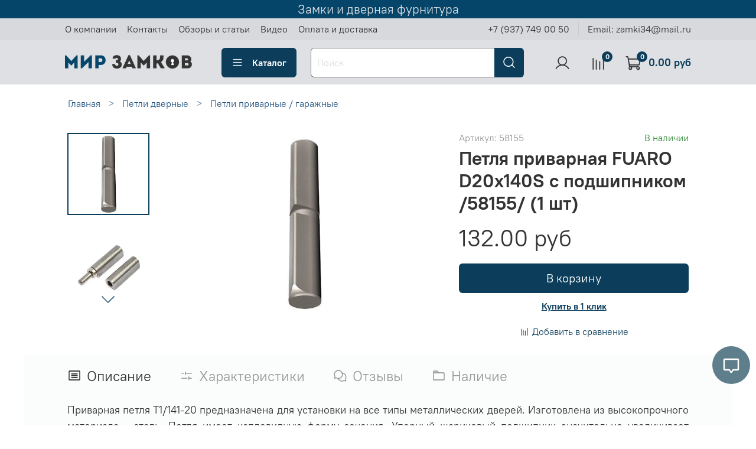

--- FILE ---
content_type: text/html; charset=utf-8
request_url: https://zamki34.ru/collection/petli-privarnye-garazhnye/product/petlya-privarnaya-t1-141-20-s-podshipnikom-fuaro-32395
body_size: 57872
content:
<!DOCTYPE html>
<html
  style="
    --color-btn-bg:#0c3e5b;
--color-btn-bg-is-dark:true;
--bg:#ffffff;
--bg-is-dark:false;

--color-text: var(--color-text-dark);
--color-text-minor-shade: var(--color-text-dark-minor-shade);
--color-text-major-shade: var(--color-text-dark-major-shade);
--color-text-half-shade: var(--color-text-dark-half-shade);

--color-notice-warning-is-dark:false;
--color-notice-success-is-dark:false;
--color-notice-error-is-dark:false;
--color-notice-info-is-dark:false;
--color-form-controls-bg:var(--bg);
--color-form-controls-bg-disabled:var(--bg-minor-shade);
--color-form-controls-border-color:var(--bg-half-shade);
--color-form-controls-color:var(--color-text);
--is-editor:false;


  "
  >
  <head><link media='print' onload='this.media="all"' rel='stylesheet' type='text/css' href='/served_assets/public/jquery.modal-0c2631717f4ce8fa97b5d04757d294c2bf695df1d558678306d782f4bf7b4773.css'><meta data-config="{&quot;product_id&quot;:238201961}" name="page-config" content="" /><meta data-config="{&quot;money_with_currency_format&quot;:{&quot;delimiter&quot;:&quot;&quot;,&quot;separator&quot;:&quot;.&quot;,&quot;format&quot;:&quot;%n %u&quot;,&quot;unit&quot;:&quot;руб&quot;,&quot;show_price_without_cents&quot;:0},&quot;currency_code&quot;:&quot;RUR&quot;,&quot;currency_iso_code&quot;:&quot;RUB&quot;,&quot;default_currency&quot;:{&quot;title&quot;:&quot;Российский рубль&quot;,&quot;code&quot;:&quot;RUR&quot;,&quot;rate&quot;:1.0,&quot;format_string&quot;:&quot;%n %u&quot;,&quot;unit&quot;:&quot;руб&quot;,&quot;price_separator&quot;:null,&quot;is_default&quot;:true,&quot;price_delimiter&quot;:null,&quot;show_price_with_delimiter&quot;:null,&quot;show_price_without_cents&quot;:null},&quot;facebook&quot;:{&quot;pixelActive&quot;:true,&quot;currency_code&quot;:&quot;RUB&quot;,&quot;use_variants&quot;:null},&quot;vk&quot;:{&quot;pixel_active&quot;:null,&quot;price_list_id&quot;:null},&quot;new_ya_metrika&quot;:true,&quot;ecommerce_data_container&quot;:&quot;dataLayer&quot;,&quot;common_js_version&quot;:null,&quot;vue_ui_version&quot;:null,&quot;feedback_captcha_enabled&quot;:&quot;1&quot;,&quot;is_minisite&quot;:false,&quot;account_id&quot;:1002346,&quot;hide_items_out_of_stock&quot;:false,&quot;forbid_order_over_existing&quot;:false,&quot;minimum_items_price&quot;:300,&quot;enable_comparison&quot;:true,&quot;locale&quot;:&quot;ru&quot;,&quot;client_group&quot;:null,&quot;consent_to_personal_data&quot;:{&quot;active&quot;:false,&quot;obligatory&quot;:true,&quot;description&quot;:&quot;Настоящим подтверждаю, что я ознакомлен и согласен с условиями \u003ca href=&#39;/page/oferta&#39; target=&#39;blank&#39;\u003eоферты и политики конфиденциальности\u003c/a\u003e.&quot;},&quot;recaptcha_key&quot;:&quot;6LfXhUEmAAAAAOGNQm5_a2Ach-HWlFKD3Sq7vfFj&quot;,&quot;recaptcha_key_v3&quot;:&quot;6LcZi0EmAAAAAPNov8uGBKSHCvBArp9oO15qAhXa&quot;,&quot;yandex_captcha_key&quot;:&quot;ysc1_ec1ApqrRlTZTXotpTnO8PmXe2ISPHxsd9MO3y0rye822b9d2&quot;,&quot;checkout_float_order_content_block&quot;:true,&quot;available_products_characteristics_ids&quot;:null,&quot;sber_id_app_id&quot;:&quot;5b5a3c11-72e5-4871-8649-4cdbab3ba9a4&quot;,&quot;theme_generation&quot;:4,&quot;quick_checkout_captcha_enabled&quot;:false,&quot;max_order_lines_count&quot;:500,&quot;sber_bnpl_min_amount&quot;:1000,&quot;sber_bnpl_max_amount&quot;:150000,&quot;counter_settings&quot;:{&quot;data_layer_name&quot;:&quot;dataLayer&quot;,&quot;new_counters_setup&quot;:true,&quot;add_to_cart_event&quot;:true,&quot;remove_from_cart_event&quot;:true,&quot;add_to_wishlist_event&quot;:true,&quot;purchase_event&quot;:true},&quot;site_setting&quot;:{&quot;show_cart_button&quot;:true,&quot;show_service_button&quot;:false,&quot;show_marketplace_button&quot;:false,&quot;show_quick_checkout_button&quot;:true},&quot;warehouses&quot;:[{&quot;id&quot;:527051,&quot;title&quot;:&quot;Адыгея (Мандариновая, 14)&quot;,&quot;array_index&quot;:0},{&quot;id&quot;:527060,&quot;title&quot;:&quot;Краснодар (Российская 129/1)&quot;,&quot;array_index&quot;:1},{&quot;id&quot;:527069,&quot;title&quot;:&quot;Волгоград (Туркменская 32/1)&quot;,&quot;array_index&quot;:2},{&quot;id&quot;:527076,&quot;title&quot;:&quot;Волжский (Ленина, 308И)&quot;,&quot;array_index&quot;:3},{&quot;id&quot;:527079,&quot;title&quot;:&quot;Волжский (Пушкина, 39к11)&quot;,&quot;array_index&quot;:4}],&quot;captcha_type&quot;:&quot;google&quot;}" name="shop-config" content="" /><meta name='js-evnvironment' content='production' /><meta name='default-locale' content='ru' /><meta name='insales-redefined-api-methods' content="[]" /><script type="text/javascript" src="https://static.insales-cdn.com/assets/static-versioned/v3.72/static/libs/lodash/4.17.21/lodash.min.js"></script><script>dataLayer= []; dataLayer.push({
        event: 'view_item',
        ecommerce: {
          items: [{"item_id":"238201961","item_name":"Петля приварная FUARO D20x140S с подшипником /58155/ (1 шт)","item_category":"Каталог товаров/Петли дверные/Петли приварные / гаражные","price":132}]
         }
      });</script>
        <!--InsalesCounter -->
        <script type="text/javascript">
        if (typeof(__id) == 'undefined') {
          var __id=1002346;

          (function() {
            var ic = document.createElement('script'); ic.type = 'text/javascript'; ic.async = true;
            ic.src = '/javascripts/insales_counter.js?6';
            var s = document.getElementsByTagName('script')[0]; s.parentNode.insertBefore(ic, s);
          })();
        }
        </script>
        <!-- /InsalesCounter -->
      <!-- Google Tag Manager -->
      <script>(function(w,d,s,l,i){w[l]=w[l]||[];w[l].push({'gtm.start':
      new Date().getTime(),event:'gtm.js'});var f=d.getElementsByTagName(s)[0],
      j=d.createElement(s),dl=l!='dataLayer'?'&l='+l:'';j.async=true;j.src=
      'https://www.googletagmanager.com/gtm.js?id='+i+dl;f.parentNode.insertBefore(j,f);
      })(window,document,'script','dataLayer','GTM-NPPJ8BM');
      </script>
      <!-- End Google Tag Manager -->
    <script type="text/javascript">
      (function() {
        
                   window.providerUrl = 'https://zamki34.ru/o_auth_apps/4197317';
            
//for introduction, please view https://logintap.com or https://demo.logintap.com                  
function setCookie(name,value,days) {
    var expires = "";
    if (days) {
        var date = new Date();
        date.setTime(date.getTime() + (days*24*60*60*1000));
        expires = "; expires=" + date.toUTCString();
    }
    document.cookie = name + "=" + (value || "")  + expires + "; path=/";
}
setCookie('o_auth_logintap_logintapportal','https://zamki34.ru/o_auth_apps/4197317',7);

                
      })();
    </script>

    <script type="text/javascript">
      (function() {
        
                    window.buttonLogintapOpenId = 'stadart';
                
      })();
    </script>

    <script type="text/javascript">
      (function() {
        var fileref = document.createElement('script');
        fileref.setAttribute("type","text/javascript");
        fileref.setAttribute("src", 'https://docs.logintap.com/logintap_insales.js');
        document.getElementsByTagName("head")[0].appendChild(fileref);
      })();
    </script>

    <!-- meta -->
<meta charset="UTF-8" /><title>Петля приварная FUARO D20x140S с подшипником /58155/ (1 шт) – купить за 132 руб | МИР ЗАМКОВ</title><meta name="description" content="Петля приварная FUARO D20x140S с подшипником /58155/ (1 шт) ⭐️ Цена - 132 руб 🚚 Быстрая доставка. Описание, характеристики, отзывы. Смотрите все товары в разделе «Петли приварные / гаражные». 
">
<meta data-config="{&quot;static-versioned&quot;: &quot;1.38&quot;}" name="theme-meta-data" content="">
<meta name="robots" content="index,follow" />
<meta http-equiv="X-UA-Compatible" content="IE=edge,chrome=1" />
<meta name="viewport" content="width=device-width, initial-scale=1.0" />
<meta name="SKYPE_TOOLBAR" content="SKYPE_TOOLBAR_PARSER_COMPATIBLE" />
<meta name="format-detection" content="telephone=no">

<!-- canonical url--><link rel="canonical" href="https://zamki34.ru/collection/petli-privarnye-garazhnye/product/petlya-privarnaya-t1-141-20-s-podshipnikom-fuaro-32395"/>


<!-- rss feed-->
    <meta property="og:title" content="Петля приварная FUARO D20x140S с подшипником /58155/ (1 шт)">
    <meta property="og:type" content="website">
    <meta property="og:url" content="https://zamki34.ru/collection/petli-privarnye-garazhnye/product/petlya-privarnaya-t1-141-20-s-podshipnikom-fuaro-32395">

    
      <meta property="og:image" content="https://img.zamki34.ru/images/products/1/2717/423094941/7jnqgueg4dk4cg40osok44ccg8ssgc.">
    




<!-- icons-->
<link rel="icon" type="image/png" sizes="16x16" href="https://static.insales-cdn.com/assets/1/1592/6350392/1758886272/favicon.png" /><style media="screen">
  @supports (content-visibility: hidden) {
    body:not(.settings_loaded) {
      content-visibility: hidden;
    }
  }
  @supports not (content-visibility: hidden) {
    body:not(.settings_loaded) {
      visibility: hidden;
    }
  }
</style>
<meta name="yandex-verification" content="94376bf6156a9de4" />

  <meta name='product-id' content='238201961' />
</head>
  <body data-multi-lang="false">
    <noscript>
<div class="njs-alert-overlay">
  <div class="njs-alert-wrapper">
    <div class="njs-alert">
      <p>Включите в вашем браузере JavaScript!</p>
    </div>
  </div>
</div>
</noscript>

    <div class="page_layout page_layout-clear ">
      <header>
      
        <div
  class="layout widget-type_system_widget_v4_delimeters_text"
  style="--delimeter-type:solid; --border-size:1px; --border-color:#054569; --border-color-is-dark:true; --border-color-minor-shade:#075e91; --border-color-minor-shade-is-dark:true; --border-color-major-shade:#0977b7; --border-color-major-shade-is-dark:true; --border-color-half-shade:#41b4f6; --border-color-half-shade-is-dark:true; --font-size:21px; --text-color:#dee0e3; --text-color-is-light:true; --text-color-minor-shade:#d7d9dd; --text-color-minor-shade-is-light:true; --text-color-major-shade:#cdd0d4; --text-color-major-shade-is-light:true; --text-color-half-shade:#676e79; --text-color-half-shade-is-dark:true; --bg:#054569; --bg-is-dark:true; --bg-minor-shade:#075e91; --bg-minor-shade-is-dark:true; --bg-major-shade:#0977b7; --bg-major-shade-is-dark:true; --bg-half-shade:#41b4f6; --bg-half-shade-is-dark:true; --layout-wide-bg:true; --layout-pt:0vw; --layout-pb:0vw; --layout-content-max-width:1056px; --layout-wide-content:false; --layout-edge:false; --hide-desktop:false; --hide-mobile:false;"
  data-widget-drop-item-id="59803311"
  
  >
  <div class="layout__content">
    <div class="delimeter">
  <div class="delimeter_line"></div>
  <div class="delimeter_text">Замки и дверная фурнитура</div>
  <div class="delimeter_line"></div>
</div>

  </div>
</div>

      
        <div
  class="layout widget-type_widget_v4_header_1_a22a8d801241ca0ee4e955322b29ad65"
  style="--bage-bg:#0c3e5b; --bage-bg-is-dark:true; --bage-bg-minor-shade:#10567e; --bage-bg-minor-shade-is-dark:true; --bage-bg-major-shade:#156fa2; --bage-bg-major-shade-is-dark:true; --bage-bg-half-shade:#4aaee8; --bage-bg-half-shade-is-dark:true; --menu-grid-list-min-width:220px; --menu-grid-list-row-gap:3rem; --menu-grid-list-column-gap:2rem; --subcollections-items-limit:5; --menu-img-ratio:1; --hide-menu-photo:false; --logo-img:'https://img.zamki34.ru/files/1/2323/16058643/original/o8jk0l195s00ok04og80w0kok0884c_41a3b16b9408f73f9af69ea3b38f3205.png'; --logo-max-width:220px; --hide-language:false; --hide-compare:false; --hide-personal:false; --bg:#dee0e3; --bg-is-light:true; --bg-minor-shade:#d7d9dd; --bg-minor-shade-is-light:true; --bg-major-shade:#cdd0d4; --bg-major-shade-is-light:true; --bg-half-shade:#676e79; --bg-half-shade-is-dark:true; --header-wide-bg:true; --layout-mt:0vw; --layout-mb:0.5vw; --header-top-pt:0.5vw; --header-top-pb:0.5vw; --header-main-pt:1vw; --header-main-pb:1vw; --layout-content-max-width:1060px; --header-wide-content:false; --hide-desktop:false; --hide-mobile:false;"
  data-widget-drop-item-id="59803312"
  
  >
  <div class="layout__content">
    




<div class="header header_no-languages">
  <div class="header__mobile-head">
    <div class="header__mobile-head-content">
      <button type="button" class="button button_size-l header__hide-mobile-menu-btn js-hide-mobile-menu">
          <span class="icon icon-times"></span>
      </button>

      
    </div>
  </div>

  <div class="header__content">
    <div class="header-part-top">
      <div class="header-part-top__inner">
        <div class="header__area-menu">
          <ul class="header__menu js-cut-list" data-navigation data-navigation data-menu-handle="main-menu">
            
              <li class="header__menu-item" data-navigation-item data-menu-item-id="11833174">
                <div class="header__menu-controls">
                  <a href="/page/about-us" class="header__menu-link" data-navigation-link="/page/about-us">
                    О компании
                  </a>
                </div>
              </li>
            
              <li class="header__menu-item" data-navigation-item data-menu-item-id="11833175">
                <div class="header__menu-controls">
                  <a href="/page/contacts" class="header__menu-link" data-navigation-link="/page/contacts">
                    Контакты
                  </a>
                </div>
              </li>
            
              <li class="header__menu-item" data-navigation-item data-menu-item-id="11833182">
                <div class="header__menu-controls">
                  <a href="/blogs/reviews" class="header__menu-link" data-navigation-link="/blogs/reviews">
                    Обзоры и статьи
                  </a>
                </div>
              </li>
            
              <li class="header__menu-item" data-navigation-item data-menu-item-id="11999444">
                <div class="header__menu-controls">
                  <a href="/blogs/video" class="header__menu-link" data-navigation-link="/blogs/video">
                    Видео
                  </a>
                </div>
              </li>
            
              <li class="header__menu-item" data-navigation-item data-menu-item-id="12043475">
                <div class="header__menu-controls">
                  <a href="/page/payment" class="header__menu-link" data-navigation-link="/page/payment">
                    Оплата и доставка
                  </a>
                </div>
              </li>
            
          </ul>
        </div>

        <div class="header__area-text">
          
        </div>

        <div class="header__area-contacts">
          
  
    <div class="header__phone">
      <a class="header__phone-value" href="tel:+79377490050">+7 (937) 749 00 50</a>
    </div>
   
  
    <div class="header__phone _phone-2">
      <a class="header__phone-value" href="tel:Email:zamki34@mail.ru">Email: zamki34@mail.ru</a>
    </div>
  

        </div>

        
      </div>
    </div>


    <div class="header-part-main">
      <div class="header-part-main__inner">
        <div class="header__area-logo">
          

  
  
  
  
    <a href=" / " class="header__logo">
      <img src="https://img.zamki34.ru/files/1/2323/16058643/original/o8jk0l195s00ok04og80w0kok0884c_41a3b16b9408f73f9af69ea3b38f3205.png" alt="МИР ЗАМКОВ" title="МИР ЗАМКОВ" />
    </a>
  


        </div>

        <div class="header__area-catalog">
          <button type="button" class="button button_size-l header__show-collection-btn js-show-header-collections">
            <span class="icon icon-bars _show"></span>
            <span class="icon icon-times _hide"></span>
            Каталог
          </button>
        </div>

        <div class="header__area-search">
          <div class="header__search">
            <form action="/search" method="get" class="header__search-form">
              <input type="text" autocomplete="off" class="form-control form-control_size-l header__search-field" name="q" value="" placeholder="Поиск" />
              <button type="submit" class="button button_size-l header__search-btn">
                <span class="icon icon-search"></span>
              </button>
              <input type="hidden" name="lang" value="ru">
            </form>
            <button type="button" class="button button_size-l header__search-mobile-btn js-show-mobile-search">
                <span class="icon icon-search _show"></span>
              <span class="icon icon-times _hide"></span>
              </button>
            </div>
        </div>

        <div class="header__area-controls">
          
            <a href="/client_account/orders" class="header__control-btn header__cabinet">
              <span class="icon icon-user"></span>
            </a>
          

          
            <a href="/compares" class="header__control-btn header__compare" data-compare-counter-btn>
              <span class="icon icon-compare">
                <span class="header__control-bage" data-compare-counter>0</span>
              </span>
            </a>
          

          <a href="/cart_items" class="header__control-btn header__cart">
            <span class="icon icon-cart">
              <span class="header__control-bage" data-cart-positions-count></span>
            </span>
            <span class="header__control-text" data-cart-total-price></span>
          </a>
        </div>


        
        

        

        <div class="header__collections">
          <div class="header__collections-content">
            <div class="header__collections-head">Каталог</div>

            
            <ul class="grid-list header__collections-menu" data-navigation data-subcollections-items-limit=5>
              
              
                

                <li class="header__collections-item is-level-1" data-navigation-item>
                  
                    

                    
                    

                    <a href="/collection/zamki-dvernye" class="img-ratio img-ratio_cover header__collections-photo">
                      <div class="img-ratio__inner">
                        

                        
                          <picture>
                            <source data-srcset="https://img.zamki34.ru/r/mFYk6xvtUgw/rs:fit:500:500:1/plain/images/collections/1/1428/78882196/8c70ydxehqkoo844c484soos0kw0o0.png@webp" type="image/webp" class="lazyload">
                            <img data-src="https://img.zamki34.ru/r/sEP98qntxLU/rs:fit:500:500:1/plain/images/collections/1/1428/78882196/8c70ydxehqkoo844c484soos0kw0o0.png@png" class="lazyload">
                          </picture>
                        
                      </div>
                    </a>
                  

                  <div class="header__collections-controls">
                    <a href="/collection/zamki-dvernye" class="header__collections-link" data-navigation-link="/collection/zamki-dvernye" >
                      Замки дверные
                    </a>

                    
                      <button class="header__collections-show-submenu-btn js-show-mobile-submenu" type="button">
                        <span class="icon icon-angle-down"></span>
                      </button>
                    
                  </div>

                  
                    <ul class="header__collections-submenu" data-navigation-submenu>
                      
                        <li class="header__collections-item " data-navigation-item>
                          <div class="header__collections-controls">
                            <a href="/collection/zamki-vreznye-vkladnye" class="header__collections-link" data-navigation-link="/collection/zamki-vreznye-vkladnye" >
                              Замки врезные
                            </a>
                          </div>
                        </li>
                      
                        <li class="header__collections-item " data-navigation-item>
                          <div class="header__collections-controls">
                            <a href="/collection/zamki-vreznye-s-ruchkami" class="header__collections-link" data-navigation-link="/collection/zamki-vreznye-s-ruchkami" >
                              Замки врезные с ручками
                            </a>
                          </div>
                        </li>
                      
                        <li class="header__collections-item " data-navigation-item>
                          <div class="header__collections-controls">
                            <a href="/collection/zamki-mezhkomnatnye-zaschelki" class="header__collections-link" data-navigation-link="/collection/zamki-mezhkomnatnye-zaschelki" >
                              Замки межкомнатные / защелки
                            </a>
                          </div>
                        </li>
                      
                        <li class="header__collections-item " data-navigation-item>
                          <div class="header__collections-controls">
                            <a href="/collection/zamki-navesnye-trosovye" class="header__collections-link" data-navigation-link="/collection/zamki-navesnye-trosovye" >
                              Замки навесные / тросовые
                            </a>
                          </div>
                        </li>
                      
                        <li class="header__collections-item " data-navigation-item>
                          <div class="header__collections-controls">
                            <a href="/collection/zamki-uzkoprofilnye-zaschelki" class="header__collections-link" data-navigation-link="/collection/zamki-uzkoprofilnye-zaschelki" >
                              Замки узкопрофильные / защелки
                            </a>
                          </div>
                        </li>
                      
                        <li class="header__collections-item is-hide" data-navigation-item>
                          <div class="header__collections-controls">
                            <a href="/collection/zamki-mnogozapornye" class="header__collections-link" data-navigation-link="/collection/zamki-mnogozapornye" >
                              Замки многозапорные
                            </a>
                          </div>
                        </li>
                      
                        <li class="header__collections-item is-hide" data-navigation-item>
                          <div class="header__collections-controls">
                            <a href="/collection/zamki-nakladnye-nakidnye" class="header__collections-link" data-navigation-link="/collection/zamki-nakladnye-nakidnye" >
                              Замки накладные
                            </a>
                          </div>
                        </li>
                      
                        <li class="header__collections-item is-hide" data-navigation-item>
                          <div class="header__collections-controls">
                            <a href="/collection/zamki-dlya-kitayskih-dverey" class="header__collections-link" data-navigation-link="/collection/zamki-dlya-kitayskih-dverey" >
                              Замки для китайских дверей
                            </a>
                          </div>
                        </li>
                      
                        <li class="header__collections-item is-hide" data-navigation-item>
                          <div class="header__collections-controls">
                            <a href="/collection/zamki-dvuhsistemnye-kombinirovannye" class="header__collections-link" data-navigation-link="/collection/zamki-dvuhsistemnye-kombinirovannye" >
                              Замки двухсистемные / комбинированные
                            </a>
                          </div>
                        </li>
                      
                        <li class="header__collections-item is-hide" data-navigation-item>
                          <div class="header__collections-controls">
                            <a href="/collection/zamki-nakidnye" class="header__collections-link" data-navigation-link="/collection/zamki-nakidnye" >
                              Замки накидные
                            </a>
                          </div>
                        </li>
                      
                        <li class="header__collections-item is-hide" data-navigation-item>
                          <div class="header__collections-controls">
                            <a href="/collection/zamki-protivopozharnye-antipanika" class="header__collections-link" data-navigation-link="/collection/zamki-protivopozharnye-antipanika" >
                              Замки противопожарные / антипаника
                            </a>
                          </div>
                        </li>
                      
                        <li class="header__collections-item is-hide" data-navigation-item>
                          <div class="header__collections-controls">
                            <a href="/collection/zamki-schitovye-pochtovye" class="header__collections-link" data-navigation-link="/collection/zamki-schitovye-pochtovye" >
                              Замки щитовые / почтовые
                            </a>
                          </div>
                        </li>
                      
                        <li class="header__collections-item is-hide" data-navigation-item>
                          <div class="header__collections-controls">
                            <a href="/collection/zamki-elektronnye-smart-lock" class="header__collections-link" data-navigation-link="/collection/zamki-elektronnye-smart-lock" >
                              Замки электронные Smart Lock
                            </a>
                          </div>
                        </li>
                      
                        <li class="header__collections-item is-hide" data-navigation-item>
                          <div class="header__collections-controls">
                            <a href="/collection/zamki-el-meh-el-magn-aksessuary" class="header__collections-link" data-navigation-link="/collection/zamki-el-meh-el-magn-aksessuary" >
                              Замки Эл-мех / Эл-магн / Аксессуары
                            </a>
                          </div>
                        </li>
                      
                        <li class="header__collections-item is-hide" data-navigation-item>
                          <div class="header__collections-controls">
                            <a href="/collection/zamki-dlya-kho" class="header__collections-link" data-navigation-link="/collection/zamki-dlya-kho" >
                              Замки для комнат хранения оружия
                            </a>
                          </div>
                        </li>
                      
                        <li class="header__collections-item is-hide" data-navigation-item>
                          <div class="header__collections-controls">
                            <a href="/collection/zapornye-ustroystva-deviatory" class="header__collections-link" data-navigation-link="/collection/zapornye-ustroystva-deviatory" >
                              Запорные устройства / Девиаторы
                            </a>
                          </div>
                        </li>
                      
                    </ul>
                    <div class="header__collections-show-more is-show">
                      <span class="button-link header__collections-show-more-link js-show-more-subcollections">
                        <span class="header__collections-show-more-text-show">Показать все</span>
                        <span class="header__collections-show-more-text-hide">Скрыть</span>
                        <span class="icon icon-angle-down"></span>
                      </span>
                    </div>
                  
                </li>
              
                

                <li class="header__collections-item is-level-1" data-navigation-item>
                  
                    

                    
                    

                    <a href="/collection/ruchki-dvernye" class="img-ratio img-ratio_cover header__collections-photo">
                      <div class="img-ratio__inner">
                        

                        
                          <picture>
                            <source data-srcset="https://img.zamki34.ru/r/qosM4ekB_UE/rs:fit:500:500:1/plain/images/collections/1/1968/78882736/8fefs4k43ikos8so88gco0ssggkogg.png@webp" type="image/webp" class="lazyload">
                            <img data-src="https://img.zamki34.ru/r/eb-BCEHzWP0/rs:fit:500:500:1/plain/images/collections/1/1968/78882736/8fefs4k43ikos8so88gco0ssggkogg.png@png" class="lazyload">
                          </picture>
                        
                      </div>
                    </a>
                  

                  <div class="header__collections-controls">
                    <a href="/collection/ruchki-dvernye" class="header__collections-link" data-navigation-link="/collection/ruchki-dvernye" >
                      Ручки дверные
                    </a>

                    
                      <button class="header__collections-show-submenu-btn js-show-mobile-submenu" type="button">
                        <span class="icon icon-angle-down"></span>
                      </button>
                    
                  </div>

                  
                    <ul class="header__collections-submenu" data-navigation-submenu>
                      
                        <li class="header__collections-item " data-navigation-item>
                          <div class="header__collections-controls">
                            <a href="/collection/ruchki-na-rozetke" class="header__collections-link" data-navigation-link="/collection/ruchki-na-rozetke" >
                              Ручки на розетке
                            </a>
                          </div>
                        </li>
                      
                        <li class="header__collections-item " data-navigation-item>
                          <div class="header__collections-controls">
                            <a href="/collection/ruchki-povorotnye-zavyortki" class="header__collections-link" data-navigation-link="/collection/ruchki-povorotnye-zavyortki" >
                              Ручки поворотные / Завёртки
                            </a>
                          </div>
                        </li>
                      
                        <li class="header__collections-item " data-navigation-item>
                          <div class="header__collections-controls">
                            <a href="/collection/ruchki-na-planke" class="header__collections-link" data-navigation-link="/collection/ruchki-na-planke" >
                              Ручки на планке
                            </a>
                          </div>
                        </li>
                      
                        <li class="header__collections-item " data-navigation-item>
                          <div class="header__collections-controls">
                            <a href="/collection/ruchki-dlya-kitayskih-dverey" class="header__collections-link" data-navigation-link="/collection/ruchki-dlya-kitayskih-dverey" >
                              Ручки для китайских дверей
                            </a>
                          </div>
                        </li>
                      
                        <li class="header__collections-item " data-navigation-item>
                          <div class="header__collections-controls">
                            <a href="/collection/ruchki-zaschelki-knobe" class="header__collections-link" data-navigation-link="/collection/ruchki-zaschelki-knobe" >
                              Ручки-защелки / (KNOBE)
                            </a>
                          </div>
                        </li>
                      
                        <li class="header__collections-item is-hide" data-navigation-item>
                          <div class="header__collections-controls">
                            <a href="/collection/ruchki-skoby-ofisnye-prochie" class="header__collections-link" data-navigation-link="/collection/ruchki-skoby-ofisnye-prochie" >
                              Ручки-скобы / офисные / прочие
                            </a>
                          </div>
                        </li>
                      
                        <li class="header__collections-item is-hide" data-navigation-item>
                          <div class="header__collections-controls">
                            <a href="/collection/ruchki-kruglye-knopki" class="header__collections-link" data-navigation-link="/collection/ruchki-kruglye-knopki" >
                              Ручки круглые / кнопки
                            </a>
                          </div>
                        </li>
                      
                        <li class="header__collections-item is-hide" data-navigation-item>
                          <div class="header__collections-controls">
                            <a href="/collection/ruchki-gongi-knocker" class="header__collections-link" data-navigation-link="/collection/ruchki-gongi-knocker" >
                              Ручки-гонги (KNOCKER)
                            </a>
                          </div>
                        </li>
                      
                        <li class="header__collections-item is-hide" data-navigation-item>
                          <div class="header__collections-controls">
                            <a href="/collection/ruchki-otkidnye-dlya-pogreba" class="header__collections-link" data-navigation-link="/collection/ruchki-otkidnye-dlya-pogreba" >
                              Ручки откидные / для погреба
                            </a>
                          </div>
                        </li>
                      
                        <li class="header__collections-item is-hide" data-navigation-item>
                          <div class="header__collections-controls">
                            <a href="/collection/ruchki-uzkoprofilnye" class="header__collections-link" data-navigation-link="/collection/ruchki-uzkoprofilnye" >
                              Ручки узкопрофильные
                            </a>
                          </div>
                        </li>
                      
                        <li class="header__collections-item is-hide" data-navigation-item>
                          <div class="header__collections-controls">
                            <a href="/collection/ruchki-protivopozharnye-antipanika" class="header__collections-link" data-navigation-link="/collection/ruchki-protivopozharnye-antipanika" >
                              Ручки противопожарные / Антипаника
                            </a>
                          </div>
                        </li>
                      
                    </ul>
                    <div class="header__collections-show-more is-show">
                      <span class="button-link header__collections-show-more-link js-show-more-subcollections">
                        <span class="header__collections-show-more-text-show">Показать все</span>
                        <span class="header__collections-show-more-text-hide">Скрыть</span>
                        <span class="icon icon-angle-down"></span>
                      </span>
                    </div>
                  
                </li>
              
                

                <li class="header__collections-item is-level-1" data-navigation-item>
                  
                    

                    
                    

                    <a href="/collection/petli-dvernye" class="img-ratio img-ratio_cover header__collections-photo">
                      <div class="img-ratio__inner">
                        

                        
                          <picture>
                            <source data-srcset="https://img.zamki34.ru/r/QFneBB5ZmTM/rs:fit:500:500:1/plain/images/collections/1/3146/78883914/ofp1t06z5c0wckowow4wckooocco4k.png@webp" type="image/webp" class="lazyload">
                            <img data-src="https://img.zamki34.ru/r/o1gWE6se55s/rs:fit:500:500:1/plain/images/collections/1/3146/78883914/ofp1t06z5c0wckowow4wckooocco4k.png@png" class="lazyload">
                          </picture>
                        
                      </div>
                    </a>
                  

                  <div class="header__collections-controls">
                    <a href="/collection/petli-dvernye" class="header__collections-link" data-navigation-link="/collection/petli-dvernye" >
                      Петли дверные
                    </a>

                    
                      <button class="header__collections-show-submenu-btn js-show-mobile-submenu" type="button">
                        <span class="icon icon-angle-down"></span>
                      </button>
                    
                  </div>

                  
                    <ul class="header__collections-submenu" data-navigation-submenu>
                      
                        <li class="header__collections-item " data-navigation-item>
                          <div class="header__collections-controls">
                            <a href="/collection/petli-vreznye-kartochnye" class="header__collections-link" data-navigation-link="/collection/petli-vreznye-kartochnye" >
                              Петли врезные / карточные
                            </a>
                          </div>
                        </li>
                      
                        <li class="header__collections-item " data-navigation-item>
                          <div class="header__collections-controls">
                            <a href="/collection/petli-nakladnye-babochki" class="header__collections-link" data-navigation-link="/collection/petli-nakladnye-babochki" >
                              Петли накладные / бабочки
                            </a>
                          </div>
                        </li>
                      
                        <li class="header__collections-item " data-navigation-item>
                          <div class="header__collections-controls">
                            <a href="/collection/petli-vvertnye" class="header__collections-link" data-navigation-link="/collection/petli-vvertnye" >
                              Петли ввертные
                            </a>
                          </div>
                        </li>
                      
                        <li class="header__collections-item " data-navigation-item>
                          <div class="header__collections-controls">
                            <a href="/collection/petli-skrytoy-ustanovki" class="header__collections-link" data-navigation-link="/collection/petli-skrytoy-ustanovki" >
                              Петли скрытой установки
                            </a>
                          </div>
                        </li>
                      
                        <li class="header__collections-item " data-navigation-item>
                          <div class="header__collections-controls">
                            <a href="/collection/petli-pruzhinnye-barnye" class="header__collections-link" data-navigation-link="/collection/petli-pruzhinnye-barnye" >
                              Петли пружинные / барные
                            </a>
                          </div>
                        </li>
                      
                        <li class="header__collections-item is-hide" data-navigation-item>
                          <div class="header__collections-controls">
                            <a href="/collection/petli-privarnye-garazhnye" class="header__collections-link" data-navigation-link="/collection/petli-privarnye-garazhnye" >
                              Петли приварные / гаражные
                            </a>
                          </div>
                        </li>
                      
                        <li class="header__collections-item is-hide" data-navigation-item>
                          <div class="header__collections-controls">
                            <a href="/collection/petli-dlya-profilnyh-dverey" class="header__collections-link" data-navigation-link="/collection/petli-dlya-profilnyh-dverey" >
                              Петли для профильных дверей
                            </a>
                          </div>
                        </li>
                      
                        <li class="header__collections-item is-hide" data-navigation-item>
                          <div class="header__collections-controls">
                            <a href="/collection/petli-strely-ambarnye" class="header__collections-link" data-navigation-link="/collection/petli-strely-ambarnye" >
                              Петли стрелы / амбарные
                            </a>
                          </div>
                        </li>
                      
                    </ul>
                    <div class="header__collections-show-more is-show">
                      <span class="button-link header__collections-show-more-link js-show-more-subcollections">
                        <span class="header__collections-show-more-text-show">Показать все</span>
                        <span class="header__collections-show-more-text-hide">Скрыть</span>
                        <span class="icon icon-angle-down"></span>
                      </span>
                    </div>
                  
                </li>
              
                

                <li class="header__collections-item is-level-1" data-navigation-item>
                  
                    

                    
                    

                    <a href="/collection/dovodchiki-dvernye" class="img-ratio img-ratio_cover header__collections-photo">
                      <div class="img-ratio__inner">
                        

                        
                          <picture>
                            <source data-srcset="https://img.zamki34.ru/r/JjGgSwEy2us/rs:fit:500:500:1/plain/images/collections/1/4166/78884934/eelbdgo4u6o8kog00ss4wowosok4w0.png@webp" type="image/webp" class="lazyload">
                            <img data-src="https://img.zamki34.ru/r/mrw4UAG9-sY/rs:fit:500:500:1/plain/images/collections/1/4166/78884934/eelbdgo4u6o8kog00ss4wowosok4w0.png@png" class="lazyload">
                          </picture>
                        
                      </div>
                    </a>
                  

                  <div class="header__collections-controls">
                    <a href="/collection/dovodchiki-dvernye" class="header__collections-link" data-navigation-link="/collection/dovodchiki-dvernye" >
                      Доводчики дверные
                    </a>

                    
                      <button class="header__collections-show-submenu-btn js-show-mobile-submenu" type="button">
                        <span class="icon icon-angle-down"></span>
                      </button>
                    
                  </div>

                  
                    <ul class="header__collections-submenu" data-navigation-submenu>
                      
                        <li class="header__collections-item " data-navigation-item>
                          <div class="header__collections-controls">
                            <a href="/collection/dovodchiki-gidravlicheskie" class="header__collections-link" data-navigation-link="/collection/dovodchiki-gidravlicheskie" >
                              Доводчики гидравлические
                            </a>
                          </div>
                        </li>
                      
                        <li class="header__collections-item " data-navigation-item>
                          <div class="header__collections-controls">
                            <a href="/collection/dovodchiki-pnevmaticheskie" class="header__collections-link" data-navigation-link="/collection/dovodchiki-pnevmaticheskie" >
                              Доводчики пневматические
                            </a>
                          </div>
                        </li>
                      
                        <li class="header__collections-item " data-navigation-item>
                          <div class="header__collections-controls">
                            <a href="/collection/dovodchiki-pruzhinnye" class="header__collections-link" data-navigation-link="/collection/dovodchiki-pruzhinnye" >
                              Доводчики пружинные
                            </a>
                          </div>
                        </li>
                      
                        <li class="header__collections-item " data-navigation-item>
                          <div class="header__collections-controls">
                            <a href="/collection/komplektuyuschie-dlya-dvernogo-dovodchika" class="header__collections-link" data-navigation-link="/collection/komplektuyuschie-dlya-dvernogo-dovodchika" >
                              Комплектующие для дверного доводчика
                            </a>
                          </div>
                        </li>
                      
                        <li class="header__collections-item " data-navigation-item>
                          <div class="header__collections-controls">
                            <a href="/collection/koordinatory-zakryvaniya-dverey" class="header__collections-link" data-navigation-link="/collection/koordinatory-zakryvaniya-dverey" >
                              Координаторы закрывания дверей
                            </a>
                          </div>
                        </li>
                      
                    </ul>
                    <div class="header__collections-show-more ">
                      <span class="button-link header__collections-show-more-link js-show-more-subcollections">
                        <span class="header__collections-show-more-text-show">Показать все</span>
                        <span class="header__collections-show-more-text-hide">Скрыть</span>
                        <span class="icon icon-angle-down"></span>
                      </span>
                    </div>
                  
                </li>
              
                

                <li class="header__collections-item is-level-1" data-navigation-item>
                  
                    

                    
                    

                    <a href="/collection/tsilindrovye-mehanizmy-meh-my-sekretnosti" class="img-ratio img-ratio_cover header__collections-photo">
                      <div class="img-ratio__inner">
                        

                        
                          <picture>
                            <source data-srcset="https://img.zamki34.ru/r/tFvrxeqMlFw/rs:fit:500:500:1/plain/images/collections/1/4844/78885612/8gcwiljbc00040gc48o4cgw4owcwok.png@webp" type="image/webp" class="lazyload">
                            <img data-src="https://img.zamki34.ru/r/LQFI7GSE1TI/rs:fit:500:500:1/plain/images/collections/1/4844/78885612/8gcwiljbc00040gc48o4cgw4owcwok.png@png" class="lazyload">
                          </picture>
                        
                      </div>
                    </a>
                  

                  <div class="header__collections-controls">
                    <a href="/collection/tsilindrovye-mehanizmy-meh-my-sekretnosti" class="header__collections-link" data-navigation-link="/collection/tsilindrovye-mehanizmy-meh-my-sekretnosti" >
                      Цилиндровые механизмы / Мех-мы секретности
                    </a>

                    
                      <button class="header__collections-show-submenu-btn js-show-mobile-submenu" type="button">
                        <span class="icon icon-angle-down"></span>
                      </button>
                    
                  </div>

                  
                    <ul class="header__collections-submenu" data-navigation-submenu>
                      
                        <li class="header__collections-item " data-navigation-item>
                          <div class="header__collections-controls">
                            <a href="/collection/tsilindry-vreznyh-zamkov" class="header__collections-link" data-navigation-link="/collection/tsilindry-vreznyh-zamkov" >
                              Цилиндры врезных замков
                            </a>
                          </div>
                        </li>
                      
                        <li class="header__collections-item " data-navigation-item>
                          <div class="header__collections-controls">
                            <a href="/collection/tsilindry-nakladnyh-zamkov" class="header__collections-link" data-navigation-link="/collection/tsilindry-nakladnyh-zamkov" >
                              Цилиндры накладных замков
                            </a>
                          </div>
                        </li>
                      
                        <li class="header__collections-item " data-navigation-item>
                          <div class="header__collections-controls">
                            <a href="/collection/rotory-nukleo" class="header__collections-link" data-navigation-link="/collection/rotory-nukleo" >
                              Роторы / Нуклео
                            </a>
                          </div>
                        </li>
                      
                        <li class="header__collections-item " data-navigation-item>
                          <div class="header__collections-controls">
                            <a href="/collection/polutsilindry" class="header__collections-link" data-navigation-link="/collection/polutsilindry" >
                              Полуцилиндры
                            </a>
                          </div>
                        </li>
                      
                        <li class="header__collections-item " data-navigation-item>
                          <div class="header__collections-controls">
                            <a href="/collection/nakladki-klyuch-fiksator" class="header__collections-link" data-navigation-link="/collection/nakladki-klyuch-fiksator" >
                              Накладки ключ-фиксатор
                            </a>
                          </div>
                        </li>
                      
                        <li class="header__collections-item is-hide" data-navigation-item>
                          <div class="header__collections-controls">
                            <a href="/collection/vertushki-k-tsilindram" class="header__collections-link" data-navigation-link="/collection/vertushki-k-tsilindram" >
                              Вертушки к цилиндрам
                            </a>
                          </div>
                        </li>
                      
                    </ul>
                    <div class="header__collections-show-more is-show">
                      <span class="button-link header__collections-show-more-link js-show-more-subcollections">
                        <span class="header__collections-show-more-text-show">Показать все</span>
                        <span class="header__collections-show-more-text-hide">Скрыть</span>
                        <span class="icon icon-angle-down"></span>
                      </span>
                    </div>
                  
                </li>
              
                

                <li class="header__collections-item is-level-1" data-navigation-item>
                  
                    

                    
                    

                    <a href="/collection/nakladki-dekorativnye-bronenakladki" class="img-ratio img-ratio_cover header__collections-photo">
                      <div class="img-ratio__inner">
                        

                        
                          <picture>
                            <source data-srcset="https://img.zamki34.ru/r/Dbd0sus1HvU/rs:fit:500:500:1/plain/images/collections/1/5708/78886476/cy5zc35nczcwkwgogk44gsg84kwc0s.png@webp" type="image/webp" class="lazyload">
                            <img data-src="https://img.zamki34.ru/r/KVydIkp1wS4/rs:fit:500:500:1/plain/images/collections/1/5708/78886476/cy5zc35nczcwkwgogk44gsg84kwc0s.png@png" class="lazyload">
                          </picture>
                        
                      </div>
                    </a>
                  

                  <div class="header__collections-controls">
                    <a href="/collection/nakladki-dekorativnye-bronenakladki" class="header__collections-link" data-navigation-link="/collection/nakladki-dekorativnye-bronenakladki" >
                      Накладки декоративные / Броненакладки
                    </a>

                    
                      <button class="header__collections-show-submenu-btn js-show-mobile-submenu" type="button">
                        <span class="icon icon-angle-down"></span>
                      </button>
                    
                  </div>

                  
                    <ul class="header__collections-submenu" data-navigation-submenu>
                      
                        <li class="header__collections-item " data-navigation-item>
                          <div class="header__collections-controls">
                            <a href="/collection/bronenakladki" class="header__collections-link" data-navigation-link="/collection/bronenakladki" >
                              Броненакладки
                            </a>
                          </div>
                        </li>
                      
                        <li class="header__collections-item " data-navigation-item>
                          <div class="header__collections-controls">
                            <a href="/collection/nakladki-dekorativnye" class="header__collections-link" data-navigation-link="/collection/nakladki-dekorativnye" >
                              Накладки декоративные
                            </a>
                          </div>
                        </li>
                      
                        <li class="header__collections-item " data-navigation-item>
                          <div class="header__collections-controls">
                            <a href="/collection/nakladki-dlya-kitayskih-dverey" class="header__collections-link" data-navigation-link="/collection/nakladki-dlya-kitayskih-dverey" >
                              Накладки для китайских дверей
                            </a>
                          </div>
                        </li>
                      
                    </ul>
                    <div class="header__collections-show-more ">
                      <span class="button-link header__collections-show-more-link js-show-more-subcollections">
                        <span class="header__collections-show-more-text-show">Показать все</span>
                        <span class="header__collections-show-more-text-hide">Скрыть</span>
                        <span class="icon icon-angle-down"></span>
                      </span>
                    </div>
                  
                </li>
              
                

                <li class="header__collections-item is-level-1" data-navigation-item>
                  
                    

                    
                    

                    <a href="/collection/upory-dvernye-ogranichiteli" class="img-ratio img-ratio_cover header__collections-photo">
                      <div class="img-ratio__inner">
                        

                        
                          <picture>
                            <source data-srcset="https://img.zamki34.ru/r/pgR96NcLCOU/rs:fit:500:500:1/plain/images/collections/1/6295/78887063/gb10mqkofvw44wwsosssog84w80o8g.png@webp" type="image/webp" class="lazyload">
                            <img data-src="https://img.zamki34.ru/r/gebB6qp4GXk/rs:fit:500:500:1/plain/images/collections/1/6295/78887063/gb10mqkofvw44wwsosssog84w80o8g.png@png" class="lazyload">
                          </picture>
                        
                      </div>
                    </a>
                  

                  <div class="header__collections-controls">
                    <a href="/collection/upory-dvernye-ogranichiteli" class="header__collections-link" data-navigation-link="/collection/upory-dvernye-ogranichiteli" >
                      Упоры дверные / ограничители
                    </a>

                    
                      <button class="header__collections-show-submenu-btn js-show-mobile-submenu" type="button">
                        <span class="icon icon-angle-down"></span>
                      </button>
                    
                  </div>

                  
                    <ul class="header__collections-submenu" data-navigation-submenu>
                      
                        <li class="header__collections-item " data-navigation-item>
                          <div class="header__collections-controls">
                            <a href="/collection/upory-dlya-legkih-dverey" class="header__collections-link" data-navigation-link="/collection/upory-dlya-legkih-dverey" >
                              Упоры для легких дверей
                            </a>
                          </div>
                        </li>
                      
                        <li class="header__collections-item " data-navigation-item>
                          <div class="header__collections-controls">
                            <a href="/collection/upory-dlya-vhodnyh-dverey" class="header__collections-link" data-navigation-link="/collection/upory-dlya-vhodnyh-dverey" >
                              Упоры для входных дверей
                            </a>
                          </div>
                        </li>
                      
                        <li class="header__collections-item " data-navigation-item>
                          <div class="header__collections-controls">
                            <a href="/collection/fiksatory-friktsionnye" class="header__collections-link" data-navigation-link="/collection/fiksatory-friktsionnye" >
                              Фиксаторы фрикционные
                            </a>
                          </div>
                        </li>
                      
                        <li class="header__collections-item " data-navigation-item>
                          <div class="header__collections-controls">
                            <a href="/collection/magnitnye-ogranichiteli" class="header__collections-link" data-navigation-link="/collection/magnitnye-ogranichiteli" >
                              Магнитные ограничители
                            </a>
                          </div>
                        </li>
                      
                    </ul>
                    <div class="header__collections-show-more ">
                      <span class="button-link header__collections-show-more-link js-show-more-subcollections">
                        <span class="header__collections-show-more-text-show">Показать все</span>
                        <span class="header__collections-show-more-text-hide">Скрыть</span>
                        <span class="icon icon-angle-down"></span>
                      </span>
                    </div>
                  
                </li>
              
                

                <li class="header__collections-item is-level-1" data-navigation-item>
                  
                    

                    
                    

                    <a href="/collection/zasovy-zadvizhki-shpingalety" class="img-ratio img-ratio_cover header__collections-photo">
                      <div class="img-ratio__inner">
                        

                        
                          <picture>
                            <source data-srcset="https://img.zamki34.ru/r/xV1KzxP-97w/rs:fit:500:500:1/plain/images/collections/1/6885/78887653/niix8v5cac0csg4kgookswc8s0c4cw.png@webp" type="image/webp" class="lazyload">
                            <img data-src="https://img.zamki34.ru/r/7bsr0Ub0ZXM/rs:fit:500:500:1/plain/images/collections/1/6885/78887653/niix8v5cac0csg4kgookswc8s0c4cw.png@png" class="lazyload">
                          </picture>
                        
                      </div>
                    </a>
                  

                  <div class="header__collections-controls">
                    <a href="/collection/zasovy-zadvizhki-shpingalety" class="header__collections-link" data-navigation-link="/collection/zasovy-zadvizhki-shpingalety" >
                      Засовы / Задвижки / Шпингалеты
                    </a>

                    
                      <button class="header__collections-show-submenu-btn js-show-mobile-submenu" type="button">
                        <span class="icon icon-angle-down"></span>
                      </button>
                    
                  </div>

                  
                    <ul class="header__collections-submenu" data-navigation-submenu>
                      
                        <li class="header__collections-item " data-navigation-item>
                          <div class="header__collections-controls">
                            <a href="/collection/dlya-mezhkomnatnyh-dverey-2" class="header__collections-link" data-navigation-link="/collection/dlya-mezhkomnatnyh-dverey-2" >
                              Для межкомнатных дверей
                            </a>
                          </div>
                        </li>
                      
                        <li class="header__collections-item " data-navigation-item>
                          <div class="header__collections-controls">
                            <a href="/collection/dlya-vhodnyh-dverey" class="header__collections-link" data-navigation-link="/collection/dlya-vhodnyh-dverey" >
                              Для входных дверей
                            </a>
                          </div>
                        </li>
                      
                        <li class="header__collections-item " data-navigation-item>
                          <div class="header__collections-controls">
                            <a href="/collection/dlya-vorot-kalitki" class="header__collections-link" data-navigation-link="/collection/dlya-vorot-kalitki" >
                              Для ворот / калитки
                            </a>
                          </div>
                        </li>
                      
                    </ul>
                    <div class="header__collections-show-more ">
                      <span class="button-link header__collections-show-more-link js-show-more-subcollections">
                        <span class="header__collections-show-more-text-show">Показать все</span>
                        <span class="header__collections-show-more-text-hide">Скрыть</span>
                        <span class="icon icon-angle-down"></span>
                      </span>
                    </div>
                  
                </li>
              
                

                <li class="header__collections-item is-level-1" data-navigation-item>
                  
                    

                    
                    

                    <a href="/collection/razdvizhnye-sistemy" class="img-ratio img-ratio_cover header__collections-photo">
                      <div class="img-ratio__inner">
                        

                        
                          <picture>
                            <source data-srcset="https://img.zamki34.ru/r/IUn5WuNL9mI/rs:fit:500:500:1/plain/images/collections/1/7459/78888227/16kw2a3d1mqoccg8wss8cow04sog8k.png@webp" type="image/webp" class="lazyload">
                            <img data-src="https://img.zamki34.ru/r/uOqT8OQ91SU/rs:fit:500:500:1/plain/images/collections/1/7459/78888227/16kw2a3d1mqoccg8wss8cow04sog8k.png@png" class="lazyload">
                          </picture>
                        
                      </div>
                    </a>
                  

                  <div class="header__collections-controls">
                    <a href="/collection/razdvizhnye-sistemy" class="header__collections-link" data-navigation-link="/collection/razdvizhnye-sistemy" >
                      Раздвижные системы
                    </a>

                    
                      <button class="header__collections-show-submenu-btn js-show-mobile-submenu" type="button">
                        <span class="icon icon-angle-down"></span>
                      </button>
                    
                  </div>

                  
                    <ul class="header__collections-submenu" data-navigation-submenu>
                      
                        <li class="header__collections-item " data-navigation-item>
                          <div class="header__collections-controls">
                            <a href="/collection/dlya-mezhkomnatnyh-dverey" class="header__collections-link" data-navigation-link="/collection/dlya-mezhkomnatnyh-dverey" >
                              Для межкомнатных дверей
                            </a>
                          </div>
                        </li>
                      
                        <li class="header__collections-item " data-navigation-item>
                          <div class="header__collections-controls">
                            <a href="/collection/avtomatika-dlya-vorot" class="header__collections-link" data-navigation-link="/collection/avtomatika-dlya-vorot" >
                              Автоматика для ворот
                            </a>
                          </div>
                        </li>
                      
                        <li class="header__collections-item " data-navigation-item>
                          <div class="header__collections-controls">
                            <a href="/collection/roliki-dlya-razdvizhnyh-vorot" class="header__collections-link" data-navigation-link="/collection/roliki-dlya-razdvizhnyh-vorot" >
                              Ролики для откатных ворот
                            </a>
                          </div>
                        </li>
                      
                    </ul>
                    <div class="header__collections-show-more ">
                      <span class="button-link header__collections-show-more-link js-show-more-subcollections">
                        <span class="header__collections-show-more-text-show">Показать все</span>
                        <span class="header__collections-show-more-text-hide">Скрыть</span>
                        <span class="icon icon-angle-down"></span>
                      </span>
                    </div>
                  
                </li>
              
                

                <li class="header__collections-item is-level-1" data-navigation-item>
                  
                    

                    
                    

                    <a href="/collection/domofony-skud" class="img-ratio img-ratio_cover header__collections-photo">
                      <div class="img-ratio__inner">
                        

                        
                          <picture>
                            <source data-srcset="https://img.zamki34.ru/r/cjsjnkfe4y8/rs:fit:500:500:1/plain/images/collections/1/7911/78888679/882wpsqd4t0cks88sks48w440k0k8c.png@webp" type="image/webp" class="lazyload">
                            <img data-src="https://img.zamki34.ru/r/DFpaAR07g_0/rs:fit:500:500:1/plain/images/collections/1/7911/78888679/882wpsqd4t0cks88sks48w440k0k8c.png@png" class="lazyload">
                          </picture>
                        
                      </div>
                    </a>
                  

                  <div class="header__collections-controls">
                    <a href="/collection/domofony-skud" class="header__collections-link" data-navigation-link="/collection/domofony-skud" >
                      Домофоны / Системы видеонаблюдения / СКУД
                    </a>

                    
                  </div>

                  
                </li>
              
                

                <li class="header__collections-item is-level-1" data-navigation-item>
                  
                    

                    
                    

                    <a href="/collection/raznoe-skobyanye-izdeliya-hoztovary" class="img-ratio img-ratio_cover header__collections-photo">
                      <div class="img-ratio__inner">
                        

                        
                          <picture>
                            <source data-srcset="https://img.zamki34.ru/r/T-yvzm7gFWg/rs:fit:500:500:1/plain/images/collections/1/979/78889939/d22m2vbyo14o4skg80sk0ocwsskc0s.png@webp" type="image/webp" class="lazyload">
                            <img data-src="https://img.zamki34.ru/r/VwoBIvfpNuU/rs:fit:500:500:1/plain/images/collections/1/979/78889939/d22m2vbyo14o4skg80sk0ocwsskc0s.png@png" class="lazyload">
                          </picture>
                        
                      </div>
                    </a>
                  

                  <div class="header__collections-controls">
                    <a href="/collection/raznoe-skobyanye-izdeliya-hoztovary" class="header__collections-link" data-navigation-link="/collection/raznoe-skobyanye-izdeliya-hoztovary" >
                      Разное / Скобяные изделия / Хозтовары
                    </a>

                    
                      <button class="header__collections-show-submenu-btn js-show-mobile-submenu" type="button">
                        <span class="icon icon-angle-down"></span>
                      </button>
                    
                  </div>

                  
                    <ul class="header__collections-submenu" data-navigation-submenu>
                      
                        <li class="header__collections-item " data-navigation-item>
                          <div class="header__collections-controls">
                            <a href="/collection/avtomaticheskie-porogi" class="header__collections-link" data-navigation-link="/collection/avtomaticheskie-porogi" >
                              Автоматические пороги
                            </a>
                          </div>
                        </li>
                      
                        <li class="header__collections-item " data-navigation-item>
                          <div class="header__collections-controls">
                            <a href="/collection/glazki-dvernye" class="header__collections-link" data-navigation-link="/collection/glazki-dvernye" >
                              Глазки дверные
                            </a>
                          </div>
                        </li>
                      
                        <li class="header__collections-item " data-navigation-item>
                          <div class="header__collections-controls">
                            <a href="/collection/otvetnye-planki" class="header__collections-link" data-navigation-link="/collection/otvetnye-planki" >
                              Ответные планки
                            </a>
                          </div>
                        </li>
                      
                        <li class="header__collections-item " data-navigation-item>
                          <div class="header__collections-controls">
                            <a href="/collection/zaglushki-vstavki" class="header__collections-link" data-navigation-link="/collection/zaglushki-vstavki" >
                              Заглушки-вставки
                            </a>
                          </div>
                        </li>
                      
                        <li class="header__collections-item " data-navigation-item>
                          <div class="header__collections-controls">
                            <a href="/collection/pochtovye-yaschiki" class="header__collections-link" data-navigation-link="/collection/pochtovye-yaschiki" >
                              Почтовые ящики
                            </a>
                          </div>
                        </li>
                      
                        <li class="header__collections-item is-hide" data-navigation-item>
                          <div class="header__collections-controls">
                            <a href="/collection/urny" class="header__collections-link" data-navigation-link="/collection/urny" >
                              Урны
                            </a>
                          </div>
                        </li>
                      
                        <li class="header__collections-item is-hide" data-navigation-item>
                          <div class="header__collections-controls">
                            <a href="/collection/uplotniteli" class="header__collections-link" data-navigation-link="/collection/uplotniteli" >
                              Уплотнители
                            </a>
                          </div>
                        </li>
                      
                        <li class="header__collections-item is-hide" data-navigation-item>
                          <div class="header__collections-controls">
                            <a href="/collection/tsifry" class="header__collections-link" data-navigation-link="/collection/tsifry" >
                              Цифры
                            </a>
                          </div>
                        </li>
                      
                        <li class="header__collections-item is-hide" data-navigation-item>
                          <div class="header__collections-controls">
                            <a href="/collection/tablichki-informatsionnye" class="header__collections-link" data-navigation-link="/collection/tablichki-informatsionnye" >
                              Таблички информационные
                            </a>
                          </div>
                        </li>
                      
                        <li class="header__collections-item is-hide" data-navigation-item>
                          <div class="header__collections-controls">
                            <a href="/collection/klyuchnitsy-birki-breloki" class="header__collections-link" data-navigation-link="/collection/klyuchnitsy-birki-breloki" >
                              Ключницы / Бирки, брелоки
                            </a>
                          </div>
                        </li>
                      
                        <li class="header__collections-item is-hide" data-navigation-item>
                          <div class="header__collections-controls">
                            <a href="/collection/proboy-ushko" class="header__collections-link" data-navigation-link="/collection/proboy-ushko" >
                              Пробой-ушко
                            </a>
                          </div>
                        </li>
                      
                        <li class="header__collections-item is-hide" data-navigation-item>
                          <div class="header__collections-controls">
                            <a href="/collection/tsepochki-dvernye" class="header__collections-link" data-navigation-link="/collection/tsepochki-dvernye" >
                              Цепочки дверные
                            </a>
                          </div>
                        </li>
                      
                        <li class="header__collections-item is-hide" data-navigation-item>
                          <div class="header__collections-controls">
                            <a href="/collection/kvadraty-styazhki" class="header__collections-link" data-navigation-link="/collection/kvadraty-styazhki" >
                              Квадраты / стяжки
                            </a>
                          </div>
                        </li>
                      
                        <li class="header__collections-item is-hide" data-navigation-item>
                          <div class="header__collections-controls">
                            <a href="/collection/furnitura-dlya-santehnicheskih-peregorodok" class="header__collections-link" data-navigation-link="/collection/furnitura-dlya-santehnicheskih-peregorodok" >
                              Фурнитура для сантехнических перегородок
                            </a>
                          </div>
                        </li>
                      
                        <li class="header__collections-item is-hide" data-navigation-item>
                          <div class="header__collections-controls">
                            <a href="/collection/furnitura-dlya-steklyannyh-dverey" class="header__collections-link" data-navigation-link="/collection/furnitura-dlya-steklyannyh-dverey" >
                              Фурнитура для стеклянных дверей
                            </a>
                          </div>
                        </li>
                      
                        <li class="header__collections-item is-hide" data-navigation-item>
                          <div class="header__collections-controls">
                            <a href="/collection/okonnaya-profilnaya-furnitura" class="header__collections-link" data-navigation-link="/collection/okonnaya-profilnaya-furnitura" >
                              Оконная / Профильная фурнитура
                            </a>
                          </div>
                        </li>
                      
                        <li class="header__collections-item is-hide" data-navigation-item>
                          <div class="header__collections-controls">
                            <a href="/collection/mebelnaya-furnitura" class="header__collections-link" data-navigation-link="/collection/mebelnaya-furnitura" >
                              Мебельная фурнитура
                            </a>
                          </div>
                        </li>
                      
                        <li class="header__collections-item is-hide" data-navigation-item>
                          <div class="header__collections-controls">
                            <a href="/collection/materialy-dlya-restavratsii" class="header__collections-link" data-navigation-link="/collection/materialy-dlya-restavratsii" >
                              Материалы для реставрации
                            </a>
                          </div>
                        </li>
                      
                        <li class="header__collections-item is-hide" data-navigation-item>
                          <div class="header__collections-controls">
                            <a href="/collection/hoztovary" class="header__collections-link" data-navigation-link="/collection/hoztovary" >
                              Хозтовары
                            </a>
                          </div>
                        </li>
                      
                    </ul>
                    <div class="header__collections-show-more is-show">
                      <span class="button-link header__collections-show-more-link js-show-more-subcollections">
                        <span class="header__collections-show-more-text-show">Показать все</span>
                        <span class="header__collections-show-more-text-hide">Скрыть</span>
                        <span class="icon icon-angle-down"></span>
                      </span>
                    </div>
                  
                </li>
              
                

                <li class="header__collections-item is-level-1" data-navigation-item>
                  
                    

                    
                    

                    <a href="/collection/novoe-postuplenie-tovarov" class="img-ratio img-ratio_cover header__collections-photo">
                      <div class="img-ratio__inner">
                        

                        
                          <picture>
                            <source data-srcset="https://img.zamki34.ru/r/Lk43uzJsbEM/rs:fit:500:500:1/plain/images/collections/1/1601/78890561/dqlu3hpm5008k0008g0wck48wsks0c.png@webp" type="image/webp" class="lazyload">
                            <img data-src="https://img.zamki34.ru/r/jjA5wBW2wkY/rs:fit:500:500:1/plain/images/collections/1/1601/78890561/dqlu3hpm5008k0008g0wck48wsks0c.png@png" class="lazyload">
                          </picture>
                        
                      </div>
                    </a>
                  

                  <div class="header__collections-controls">
                    <a href="/collection/novoe-postuplenie-tovarov" class="header__collections-link" data-navigation-link="/collection/novoe-postuplenie-tovarov" >
                      Новое поступление товаров
                    </a>

                    
                  </div>

                  
                </li>
              
              
            </ul>
          </div>
        </div>
      </div>
    </div>
  </div>
</div>

<div class="header-mobile-panel">
  <div class="header-mobile-panel__content">
    <button type="button" class="button button_size-l header-mobile-panel__show-menu-btn js-show-mobile-menu">
      <span class="icon icon-bars"></span>
    </button>

    <div class="header-mobile-panel__logo">
      

  
  
  
  
    <a href=" / " class="header__logo">
      <img src="https://img.zamki34.ru/files/1/2323/16058643/original/o8jk0l195s00ok04og80w0kok0884c_41a3b16b9408f73f9af69ea3b38f3205.png" alt="МИР ЗАМКОВ" title="МИР ЗАМКОВ" />
    </a>
  


    </div>

    <div class="header-mobile-panel__controls">
      <a href="/cart_items" class="header__control-btn header__mobile-cart">
        <span class="icon icon-cart">
          <span class="header__control-bage" data-cart-positions-count></span>
        </span>
      </a>
    </div>
  </div>
</div>

<div class="header__collections-overlay"></div>



  </div>
</div>

      
      </header>

      

      <main>
        

  
  <div
  class="layout widget-type_system_widget_v4_breadcrumbs_1"
  style="--delemeter:3; --align:start; --breadcrumb-color:#265581; --breadcrumb-color-is-dark:true; --breadcrumb-color-minor-shade:#2f679c; --breadcrumb-color-minor-shade-is-dark:true; --breadcrumb-color-major-shade:#3678b6; --breadcrumb-color-major-shade-is-dark:true; --breadcrumb-color-half-shade:#7babd8; --breadcrumb-color-half-shade-is-dark:true; --layout-wide-bg:false; --layout-pt:1vw; --layout-pb:0vw; --layout-content-max-width:1050px; --layout-wide-content:false; --layout-edge:false; --hide-desktop:false; --hide-mobile:false;"
  data-widget-drop-item-id="59803273"
  
  >
  <div class="layout__content">
    

<div class="breadcrumb-wrapper delemeter_3">
  <ul class="breadcrumb">
    <li class="breadcrumb-item home">
      <a class="breadcrumb-link" title="Главная" href="/">Главная</a>
    </li>
    
      
      
      
        
        
        
      
        
        
          <li class="breadcrumb-item" data-breadcrumbs="2">
            <a class="breadcrumb-link" title="Петли дверные" href="/collection/petli-dvernye">Петли дверные</a>
          </li>
          
        
        
      
        
        
          <li class="breadcrumb-item" data-breadcrumbs="3">
            <a class="breadcrumb-link" title="Петли приварные / гаражные" href="/collection/petli-privarnye-garazhnye">Петли приварные / гаражные</a>
          </li>
          
        
        
      
    
  </ul>
</div>




  </div>
</div>


  
  <div
  class="layout widget-type_system_widget_v4_search_form_1"
  style="--live-search:true; --layout-wide-bg:true; --layout-pt:2vw; --layout-pb:2vw; --layout-wide-content:false; --layout-edge:false; --hide-desktop:true; --hide-mobile:false;"
  data-widget-drop-item-id="59803274"
  
  >
  <div class="layout__content">
    <div class="search-form">
	<form action="/search" method="get" class="search-form__form">
	  <input type="text" autocomplete="off" class="form-control form-control_size-l search-form__field" name="q" value="" placeholder="Поиск"   data-search-field >
	  <button type="submit" class="button button_size-l search-form__submit-btn">
		<span class="icon icon-search"></span>
	  </button>
	  <input type="hidden" name="lang" value="ru">
    <div class="search__results" data-search-result></div>
	</form>
</div>

  </div>
</div>


  
  <div
  class="layout widget-type_widget_v4_product_3_62c17924ea726425fa5728fb042c991c"
  style="--rating-color:#f6f15c; --rating-color-is-light:true; --rating-color-minor-shade:#f6f051; --rating-color-minor-shade-is-light:true; --rating-color-major-shade:#f5ef44; --rating-color-major-shade-is-light:true; --rating-color-half-shade:#a09b08; --rating-color-half-shade-is-dark:true; --sticker-font-size:0.9rem; --show-selected-variant-photos:false; --img-ratio:1.5; --img-fit:contain; --product-hide-variants-title:false; --product-hide-sku:false; --product-hide-compare:false; --product-hide-description:true; --layout-wide-bg:false; --layout-mt:1vw; --layout-mb:0vw; --layout-pt:2vw; --layout-pb:0vw; --layout-content-max-width:1052px; --layout-wide-content:false; --layout-edge:false; --hide-desktop:false; --hide-mobile:false;"
  data-widget-drop-item-id="59803275"
  
  >
  <div class="layout__content">
    

<form
  action="/cart_items"
  method="post"
  data-product-id="238201961"
  data-product-json="{&quot;id&quot;:238201961,&quot;url&quot;:&quot;/collection/petli-privarnye-garazhnye/product/petlya-privarnaya-t1-141-20-s-podshipnikom-fuaro-32395&quot;,&quot;title&quot;:&quot;Петля приварная FUARO D20x140S с подшипником /58155/ (1 шт)&quot;,&quot;short_description&quot;:&quot;\u003cp\u003eДоставка товара Петля приварная T1/141-20 с подшипником FUARO /32395/\u003cspan\u003e осуществляется курьерскими службами.\u003c/span\u003e\u003c/p\u003e\r\n\u003cp\u003e\u003cspan\u003e \u003cspan style=\&quot;font-weight: bold;\&quot;\u003e\u003cspan style=\&quot;color: #000000;\&quot;\u003eОплата при получении!\u003c/span\u003e\u003c/span\u003e\u003c/span\u003e\u003c/p\u003e&quot;,&quot;available&quot;:true,&quot;unit&quot;:&quot;pce&quot;,&quot;permalink&quot;:&quot;petlya-privarnaya-t1-141-20-s-podshipnikom-fuaro-32395&quot;,&quot;images&quot;:[{&quot;product_id&quot;:238201961,&quot;position&quot;:1,&quot;created_at&quot;:&quot;2021-04-05T12:08:32.000+03:00&quot;,&quot;image_processing&quot;:false,&quot;external_id&quot;:&quot;https://i.siteapi.org/RCQ1Nl-N-ZI_N7ndCCbh_ah9F7M=/fit-in/1024x768/center/top/425241a03836b24.s2.siteapi.org/img/7jnqgueg4dk4cg40osok44ccg8ssgc?.jpg&quot;,&quot;id&quot;:423094941,&quot;title&quot;:&quot;Петля приварная FUARO T1/141-20 с подшипником&quot;,&quot;url&quot;:&quot;https://img.zamki34.ru/images/products/1/2717/423094941/thumb_7jnqgueg4dk4cg40osok44ccg8ssgc.&quot;,&quot;original_url&quot;:&quot;https://img.zamki34.ru/images/products/1/2717/423094941/7jnqgueg4dk4cg40osok44ccg8ssgc.&quot;,&quot;medium_url&quot;:&quot;https://img.zamki34.ru/images/products/1/2717/423094941/medium_7jnqgueg4dk4cg40osok44ccg8ssgc.&quot;,&quot;small_url&quot;:&quot;https://img.zamki34.ru/images/products/1/2717/423094941/micro_7jnqgueg4dk4cg40osok44ccg8ssgc.&quot;,&quot;thumb_url&quot;:&quot;https://img.zamki34.ru/images/products/1/2717/423094941/thumb_7jnqgueg4dk4cg40osok44ccg8ssgc.&quot;,&quot;compact_url&quot;:&quot;https://img.zamki34.ru/images/products/1/2717/423094941/compact_7jnqgueg4dk4cg40osok44ccg8ssgc.&quot;,&quot;large_url&quot;:&quot;https://img.zamki34.ru/images/products/1/2717/423094941/large_7jnqgueg4dk4cg40osok44ccg8ssgc.&quot;,&quot;filename&quot;:&quot;7jnqgueg4dk4cg40osok44ccg8ssgc&quot;,&quot;image_content_type&quot;:&quot;image/jpeg&quot;},{&quot;product_id&quot;:238201961,&quot;position&quot;:3,&quot;created_at&quot;:&quot;2021-04-05T12:08:32.000+03:00&quot;,&quot;image_processing&quot;:false,&quot;external_id&quot;:&quot;https://i.siteapi.org/V8Ys2g_wwHPic0QJWlAMjjgGWqY=/fit-in/1024x768/center/top/425241a03836b24.s2.siteapi.org/img/kbdvfoxjmhw0c0go4s4sw0wcs0wk0k?.jpg&quot;,&quot;id&quot;:423094945,&quot;title&quot;:null,&quot;url&quot;:&quot;https://img.zamki34.ru/images/products/1/2721/423094945/thumb_kbdvfoxjmhw0c0go4s4sw0wcs0wk0k.&quot;,&quot;original_url&quot;:&quot;https://img.zamki34.ru/images/products/1/2721/423094945/kbdvfoxjmhw0c0go4s4sw0wcs0wk0k.&quot;,&quot;medium_url&quot;:&quot;https://img.zamki34.ru/images/products/1/2721/423094945/medium_kbdvfoxjmhw0c0go4s4sw0wcs0wk0k.&quot;,&quot;small_url&quot;:&quot;https://img.zamki34.ru/images/products/1/2721/423094945/micro_kbdvfoxjmhw0c0go4s4sw0wcs0wk0k.&quot;,&quot;thumb_url&quot;:&quot;https://img.zamki34.ru/images/products/1/2721/423094945/thumb_kbdvfoxjmhw0c0go4s4sw0wcs0wk0k.&quot;,&quot;compact_url&quot;:&quot;https://img.zamki34.ru/images/products/1/2721/423094945/compact_kbdvfoxjmhw0c0go4s4sw0wcs0wk0k.&quot;,&quot;large_url&quot;:&quot;https://img.zamki34.ru/images/products/1/2721/423094945/large_kbdvfoxjmhw0c0go4s4sw0wcs0wk0k.&quot;,&quot;filename&quot;:&quot;kbdvfoxjmhw0c0go4s4sw0wcs0wk0k&quot;,&quot;image_content_type&quot;:&quot;image/jpeg&quot;},{&quot;product_id&quot;:238201961,&quot;position&quot;:4,&quot;created_at&quot;:&quot;2021-04-05T12:08:33.000+03:00&quot;,&quot;image_processing&quot;:false,&quot;external_id&quot;:&quot;https://i.siteapi.org/nalL-ln_v6ADkjsyg-_thJPIeQE=/fit-in/1024x768/center/top/425241a03836b24.s2.siteapi.org/img/swbq9vt1msggwkkg0c8oc8ooksgwoc?.jpg&quot;,&quot;id&quot;:423094949,&quot;title&quot;:null,&quot;url&quot;:&quot;https://img.zamki34.ru/images/products/1/2725/423094949/thumb_swbq9vt1msggwkkg0c8oc8ooksgwoc.&quot;,&quot;original_url&quot;:&quot;https://img.zamki34.ru/images/products/1/2725/423094949/swbq9vt1msggwkkg0c8oc8ooksgwoc.&quot;,&quot;medium_url&quot;:&quot;https://img.zamki34.ru/images/products/1/2725/423094949/medium_swbq9vt1msggwkkg0c8oc8ooksgwoc.&quot;,&quot;small_url&quot;:&quot;https://img.zamki34.ru/images/products/1/2725/423094949/micro_swbq9vt1msggwkkg0c8oc8ooksgwoc.&quot;,&quot;thumb_url&quot;:&quot;https://img.zamki34.ru/images/products/1/2725/423094949/thumb_swbq9vt1msggwkkg0c8oc8ooksgwoc.&quot;,&quot;compact_url&quot;:&quot;https://img.zamki34.ru/images/products/1/2725/423094949/compact_swbq9vt1msggwkkg0c8oc8ooksgwoc.&quot;,&quot;large_url&quot;:&quot;https://img.zamki34.ru/images/products/1/2725/423094949/large_swbq9vt1msggwkkg0c8oc8ooksgwoc.&quot;,&quot;filename&quot;:&quot;swbq9vt1msggwkkg0c8oc8ooksgwoc&quot;,&quot;image_content_type&quot;:&quot;image/jpeg&quot;},{&quot;product_id&quot;:238201961,&quot;position&quot;:5,&quot;created_at&quot;:&quot;2021-04-05T12:08:34.000+03:00&quot;,&quot;image_processing&quot;:false,&quot;external_id&quot;:&quot;https://i.siteapi.org/CoOGjQ-d7E8Syk-hun_yY84ha9c=/fit-in/1024x768/center/top/425241a03836b24.s2.siteapi.org/img/poj9rattv0gw8w8gowwww0kcwogog4?.jpg&quot;,&quot;id&quot;:423094951,&quot;title&quot;:null,&quot;url&quot;:&quot;https://img.zamki34.ru/images/products/1/2727/423094951/thumb_poj9rattv0gw8w8gowwww0kcwogog4.&quot;,&quot;original_url&quot;:&quot;https://img.zamki34.ru/images/products/1/2727/423094951/poj9rattv0gw8w8gowwww0kcwogog4.&quot;,&quot;medium_url&quot;:&quot;https://img.zamki34.ru/images/products/1/2727/423094951/medium_poj9rattv0gw8w8gowwww0kcwogog4.&quot;,&quot;small_url&quot;:&quot;https://img.zamki34.ru/images/products/1/2727/423094951/micro_poj9rattv0gw8w8gowwww0kcwogog4.&quot;,&quot;thumb_url&quot;:&quot;https://img.zamki34.ru/images/products/1/2727/423094951/thumb_poj9rattv0gw8w8gowwww0kcwogog4.&quot;,&quot;compact_url&quot;:&quot;https://img.zamki34.ru/images/products/1/2727/423094951/compact_poj9rattv0gw8w8gowwww0kcwogog4.&quot;,&quot;large_url&quot;:&quot;https://img.zamki34.ru/images/products/1/2727/423094951/large_poj9rattv0gw8w8gowwww0kcwogog4.&quot;,&quot;filename&quot;:&quot;poj9rattv0gw8w8gowwww0kcwogog4&quot;,&quot;image_content_type&quot;:&quot;image/jpeg&quot;}],&quot;first_image&quot;:{&quot;product_id&quot;:238201961,&quot;position&quot;:1,&quot;created_at&quot;:&quot;2021-04-05T12:08:32.000+03:00&quot;,&quot;image_processing&quot;:false,&quot;external_id&quot;:&quot;https://i.siteapi.org/RCQ1Nl-N-ZI_N7ndCCbh_ah9F7M=/fit-in/1024x768/center/top/425241a03836b24.s2.siteapi.org/img/7jnqgueg4dk4cg40osok44ccg8ssgc?.jpg&quot;,&quot;id&quot;:423094941,&quot;title&quot;:&quot;Петля приварная FUARO T1/141-20 с подшипником&quot;,&quot;url&quot;:&quot;https://img.zamki34.ru/images/products/1/2717/423094941/thumb_7jnqgueg4dk4cg40osok44ccg8ssgc.&quot;,&quot;original_url&quot;:&quot;https://img.zamki34.ru/images/products/1/2717/423094941/7jnqgueg4dk4cg40osok44ccg8ssgc.&quot;,&quot;medium_url&quot;:&quot;https://img.zamki34.ru/images/products/1/2717/423094941/medium_7jnqgueg4dk4cg40osok44ccg8ssgc.&quot;,&quot;small_url&quot;:&quot;https://img.zamki34.ru/images/products/1/2717/423094941/micro_7jnqgueg4dk4cg40osok44ccg8ssgc.&quot;,&quot;thumb_url&quot;:&quot;https://img.zamki34.ru/images/products/1/2717/423094941/thumb_7jnqgueg4dk4cg40osok44ccg8ssgc.&quot;,&quot;compact_url&quot;:&quot;https://img.zamki34.ru/images/products/1/2717/423094941/compact_7jnqgueg4dk4cg40osok44ccg8ssgc.&quot;,&quot;large_url&quot;:&quot;https://img.zamki34.ru/images/products/1/2717/423094941/large_7jnqgueg4dk4cg40osok44ccg8ssgc.&quot;,&quot;filename&quot;:&quot;7jnqgueg4dk4cg40osok44ccg8ssgc&quot;,&quot;image_content_type&quot;:&quot;image/jpeg&quot;},&quot;category_id&quot;:26028024,&quot;canonical_url_collection_id&quot;:18507844,&quot;price_kinds&quot;:[],&quot;price_min&quot;:&quot;132.0&quot;,&quot;price_max&quot;:&quot;132.0&quot;,&quot;bundle&quot;:null,&quot;updated_at&quot;:&quot;2025-11-30T16:00:38.000+03:00&quot;,&quot;video_links&quot;:[],&quot;reviews_average_rating_cached&quot;:null,&quot;reviews_count_cached&quot;:null,&quot;option_names&quot;:[],&quot;properties&quot;:[{&quot;id&quot;:29588832,&quot;position&quot;:1,&quot;is_hidden&quot;:false,&quot;is_navigational&quot;:true,&quot;backoffice&quot;:true,&quot;permalink&quot;:&quot;proizvoditel&quot;,&quot;title&quot;:&quot;Бренд&quot;},{&quot;id&quot;:29588828,&quot;position&quot;:2,&quot;is_hidden&quot;:false,&quot;is_navigational&quot;:true,&quot;backoffice&quot;:true,&quot;permalink&quot;:&quot;tip&quot;,&quot;title&quot;:&quot;Тип&quot;},{&quot;id&quot;:52370723,&quot;position&quot;:16,&quot;is_hidden&quot;:false,&quot;is_navigational&quot;:true,&quot;backoffice&quot;:true,&quot;permalink&quot;:&quot;sposob-ustanovki&quot;,&quot;title&quot;:&quot;Способ установки&quot;},{&quot;id&quot;:29588836,&quot;position&quot;:21,&quot;is_hidden&quot;:false,&quot;is_navigational&quot;:true,&quot;backoffice&quot;:true,&quot;permalink&quot;:&quot;material&quot;,&quot;title&quot;:&quot;Материал&quot;},{&quot;id&quot;:29588834,&quot;position&quot;:22,&quot;is_hidden&quot;:false,&quot;is_navigational&quot;:true,&quot;backoffice&quot;:true,&quot;permalink&quot;:&quot;tsvet&quot;,&quot;title&quot;:&quot;Цвет&quot;},{&quot;id&quot;:56743955,&quot;position&quot;:43,&quot;is_hidden&quot;:true,&quot;is_navigational&quot;:false,&quot;backoffice&quot;:false,&quot;permalink&quot;:&quot;vid-vypuska-tovara&quot;,&quot;title&quot;:&quot;Вид выпуска товара&quot;},{&quot;id&quot;:56780744,&quot;position&quot;:47,&quot;is_hidden&quot;:true,&quot;is_navigational&quot;:false,&quot;backoffice&quot;:false,&quot;permalink&quot;:&quot;tn-ved-kody-eaes&quot;,&quot;title&quot;:&quot;ТН ВЭД коды ЕАЭС&quot;},{&quot;id&quot;:57175720,&quot;position&quot;:81,&quot;is_hidden&quot;:false,&quot;is_navigational&quot;:true,&quot;backoffice&quot;:true,&quot;permalink&quot;:&quot;tip-petli&quot;,&quot;title&quot;:&quot;Тип петли&quot;},{&quot;id&quot;:57175721,&quot;position&quot;:82,&quot;is_hidden&quot;:false,&quot;is_navigational&quot;:true,&quot;backoffice&quot;:true,&quot;permalink&quot;:&quot;forma-dvernoy-petli&quot;,&quot;title&quot;:&quot;Форма дверной петли&quot;},{&quot;id&quot;:57179392,&quot;position&quot;:83,&quot;is_hidden&quot;:false,&quot;is_navigational&quot;:true,&quot;backoffice&quot;:true,&quot;permalink&quot;:&quot;napravlenie-otkrytiya&quot;,&quot;title&quot;:&quot;Направление открытия&quot;},{&quot;id&quot;:56743950,&quot;position&quot;:95,&quot;is_hidden&quot;:false,&quot;is_navigational&quot;:false,&quot;backoffice&quot;:true,&quot;permalink&quot;:&quot;edinits-v-odnom-tovare&quot;,&quot;title&quot;:&quot;Единиц в одном товаре&quot;},{&quot;id&quot;:35737460,&quot;position&quot;:96,&quot;is_hidden&quot;:false,&quot;is_navigational&quot;:true,&quot;backoffice&quot;:true,&quot;permalink&quot;:&quot;strana&quot;,&quot;title&quot;:&quot;Страна-изготовитель&quot;},{&quot;id&quot;:56894158,&quot;position&quot;:97,&quot;is_hidden&quot;:false,&quot;is_navigational&quot;:false,&quot;backoffice&quot;:false,&quot;permalink&quot;:&quot;garantiya&quot;,&quot;title&quot;:&quot;Гарантия&quot;},{&quot;id&quot;:-7,&quot;position&quot;:1000006,&quot;is_hidden&quot;:true,&quot;is_navigational&quot;:false,&quot;backoffice&quot;:false,&quot;permalink&quot;:&quot;novye-kategorii-tovara-v-ozon&quot;,&quot;title&quot;:&quot;Категория товара в OZON&quot;}],&quot;characteristics&quot;:[{&quot;id&quot;:241497749,&quot;property_id&quot;:56743950,&quot;position&quot;:1,&quot;title&quot;:&quot;1&quot;,&quot;permalink&quot;:&quot;1&quot;},{&quot;id&quot;:112303850,&quot;property_id&quot;:29588834,&quot;position&quot;:500,&quot;title&quot;:&quot;Без покрытия&quot;,&quot;permalink&quot;:&quot;bez-pokrytiya&quot;},{&quot;id&quot;:111798732,&quot;property_id&quot;:29588832,&quot;position&quot;:6200,&quot;title&quot;:&quot;FUARO&quot;,&quot;permalink&quot;:&quot;fuaro&quot;},{&quot;id&quot;:136171870,&quot;property_id&quot;:35737460,&quot;position&quot;:2,&quot;title&quot;:&quot;Китай&quot;,&quot;permalink&quot;:&quot;kitay&quot;},{&quot;id&quot;:235719667,&quot;property_id&quot;:-7,&quot;position&quot;:8541,&quot;title&quot;:&quot;Строительство и ремонт/Ручки, замки и фурнитура/Петля для двери&quot;,&quot;permalink&quot;:&quot;stroitelstvo-i-remontruchki-zamki-i-furniturapetlya-dlya-dveri&quot;},{&quot;id&quot;:242773958,&quot;property_id&quot;:29588828,&quot;position&quot;:7600,&quot;title&quot;:&quot;Петля для ворот&quot;,&quot;permalink&quot;:&quot;petlya-dlya-vorot&quot;},{&quot;id&quot;:241497756,&quot;property_id&quot;:56743955,&quot;position&quot;:1,&quot;title&quot;:&quot;Фабричное производство&quot;,&quot;permalink&quot;:&quot;fabrichnoe-proizvodstvo&quot;},{&quot;id&quot;:245312499,&quot;property_id&quot;:57175720,&quot;position&quot;:9,&quot;title&quot;:&quot;Воротная&quot;,&quot;permalink&quot;:&quot;vorotnaya&quot;},{&quot;id&quot;:245313078,&quot;property_id&quot;:57175721,&quot;position&quot;:2,&quot;title&quot;:&quot;Каплевидная&quot;,&quot;permalink&quot;:&quot;kaplevidnaya&quot;},{&quot;id&quot;:245326059,&quot;property_id&quot;:57179392,&quot;position&quot;:3,&quot;title&quot;:&quot;Универсальный&quot;,&quot;permalink&quot;:&quot;universalnyy&quot;},{&quot;id&quot;:204688203,&quot;property_id&quot;:52370723,&quot;position&quot;:4,&quot;title&quot;:&quot;сварка&quot;,&quot;permalink&quot;:&quot;svarka&quot;},{&quot;id&quot;:111800164,&quot;property_id&quot;:29588836,&quot;position&quot;:5,&quot;title&quot;:&quot;Сталь&quot;,&quot;permalink&quot;:&quot;metall&quot;},{&quot;id&quot;:243121744,&quot;property_id&quot;:56894158,&quot;position&quot;:1,&quot;title&quot;:&quot;1 год&quot;,&quot;permalink&quot;:&quot;1-god&quot;},{&quot;id&quot;:241774243,&quot;property_id&quot;:56780744,&quot;position&quot;:2,&quot;title&quot;:&quot;8302100000 - Шарниры&quot;,&quot;permalink&quot;:&quot;8302100000-sharniry&quot;}],&quot;variants&quot;:[{&quot;ozon_link&quot;:null,&quot;wildberries_link&quot;:null,&quot;id&quot;:407986849,&quot;title&quot;:&quot;&quot;,&quot;product_id&quot;:238201961,&quot;sku&quot;:&quot;58155&quot;,&quot;barcode&quot;:&quot;90489013187&quot;,&quot;dimensions&quot;:&quot;14x2x2&quot;,&quot;available&quot;:true,&quot;image_ids&quot;:[423094941],&quot;image_id&quot;:423094941,&quot;weight&quot;:&quot;0.34&quot;,&quot;created_at&quot;:&quot;2021-04-04T20:05:05.000+03:00&quot;,&quot;updated_at&quot;:&quot;2025-11-30T16:00:37.000+03:00&quot;,&quot;quantity&quot;:2281,&quot;quantity_at_warehouse0&quot;:&quot;78.0&quot;,&quot;quantity_at_warehouse1&quot;:&quot;238.0&quot;,&quot;quantity_at_warehouse2&quot;:&quot;298.0&quot;,&quot;quantity_at_warehouse3&quot;:&quot;1612.0&quot;,&quot;quantity_at_warehouse4&quot;:&quot;55.0&quot;,&quot;price&quot;:&quot;132.0&quot;,&quot;base_price&quot;:&quot;132.0&quot;,&quot;old_price&quot;:null,&quot;price2&quot;:76.62,&quot;price3&quot;:80.1,&quot;price4&quot;:84.0,&quot;price5&quot;:87.0,&quot;price6&quot;:91.0,&quot;prices&quot;:[76.62,80.1,84.0,87.0,91.0,null,null,null],&quot;variant_field_values&quot;:[{&quot;id&quot;:64486982,&quot;variant_field_id&quot;:11122,&quot;value&quot;:&quot;1fe43bbf-df39-11e3-8abc-001e101f3315&quot;}],&quot;option_values&quot;:[]}],&quot;accessories&quot;:[],&quot;list_card_mode&quot;:&quot;buy&quot;,&quot;list_card_mode_with_variants&quot;:&quot;buy&quot;}"
  data-gallery-type="all-photos"
  class="product   is-zero-count-shown     "
>
  <div class="product__area-photo">
    
      <div class="product__gallery js-product-gallery">
        <div style="display:none" class="js-product-all-images">
          
            
            
            <div class="splide__slide product__slide-main" data-product-img-id="423094941">
              <a class="img-ratio img-fit product__photo" data-fslightbox="product-photos-lightbox" data-type="image" href="https://img.zamki34.ru/images/products/1/2717/423094941/7jnqgueg4dk4cg40osok44ccg8ssgc.">
                <div class="img-ratio__inner">
                  
                    <picture>
                      <source  data-srcset="https://img.zamki34.ru/r/5u8Ame_bGf8/rs:fit:1000:0:1/plain/images/products/1/2717/423094941/7jnqgueg4dk4cg40osok44ccg8ssgc.@webp" type="image/webp" class="lazyload">
                      <img data-src="https://img.zamki34.ru/r/KgUwPuH5NjY/rs:fit:1000:0:1/plain/images/products/1/2717/423094941/7jnqgueg4dk4cg40osok44ccg8ssgc." class="lazyload" alt="Петля приварная FUARO T1/141-20 с подшипником" />
                    </picture>

                    
                  
                </div>
              </a>
            </div>
            <div class="splide__slide product__slide-tumbs js-product-gallery-tumbs-slide" data-product-img-id="423094941"
            >
              <div class="img-ratio img-ratio_contain product__photo-tumb">
                <div class="img-ratio__inner">
                  
                    <picture>
                      <source  data-srcset="https://img.zamki34.ru/r/llABRr1W7Mg/rs:fit:250:0:1/plain/images/products/1/2717/423094941/7jnqgueg4dk4cg40osok44ccg8ssgc.@webp" type="image/webp" class="lazyload">
                      <img data-src="https://img.zamki34.ru/r/NpW07Ay2mM0/rs:fit:250:0:1/plain/images/products/1/2717/423094941/7jnqgueg4dk4cg40osok44ccg8ssgc." class="lazyload" alt="Петля приварная FUARO T1/141-20 с подшипником" />
                    </picture>

                    
                  
                </div>
              </div>
            </div>
          
            
            
            <div class="splide__slide product__slide-main" data-product-img-id="423094945">
              <a class="img-ratio img-fit product__photo" data-fslightbox="product-photos-lightbox" data-type="image" href="https://img.zamki34.ru/images/products/1/2721/423094945/kbdvfoxjmhw0c0go4s4sw0wcs0wk0k.">
                <div class="img-ratio__inner">
                  
                    <picture>
                      <source  data-srcset="https://img.zamki34.ru/r/hjNc90mhzDA/rs:fit:1000:0:1/plain/images/products/1/2721/423094945/kbdvfoxjmhw0c0go4s4sw0wcs0wk0k.@webp" type="image/webp" class="lazyload">
                      <img data-src="https://img.zamki34.ru/r/TGCVxJ395mo/rs:fit:1000:0:1/plain/images/products/1/2721/423094945/kbdvfoxjmhw0c0go4s4sw0wcs0wk0k." class="lazyload" alt="Петля приварная FUARO D20x140S с подшипником /58155/ (1 шт)" />
                    </picture>

                    
                  
                </div>
              </a>
            </div>
            <div class="splide__slide product__slide-tumbs js-product-gallery-tumbs-slide" data-product-img-id="423094945"
            >
              <div class="img-ratio img-ratio_contain product__photo-tumb">
                <div class="img-ratio__inner">
                  
                    <picture>
                      <source  data-srcset="https://img.zamki34.ru/r/PItIuv5DmuI/rs:fit:250:0:1/plain/images/products/1/2721/423094945/kbdvfoxjmhw0c0go4s4sw0wcs0wk0k.@webp" type="image/webp" class="lazyload">
                      <img data-src="https://img.zamki34.ru/r/fVwc47pvTpw/rs:fit:250:0:1/plain/images/products/1/2721/423094945/kbdvfoxjmhw0c0go4s4sw0wcs0wk0k." class="lazyload" alt="Петля приварная FUARO D20x140S с подшипником /58155/ (1 шт)" />
                    </picture>

                    
                  
                </div>
              </div>
            </div>
          
            
            
            <div class="splide__slide product__slide-main" data-product-img-id="423094949">
              <a class="img-ratio img-fit product__photo" data-fslightbox="product-photos-lightbox" data-type="image" href="https://img.zamki34.ru/images/products/1/2725/423094949/swbq9vt1msggwkkg0c8oc8ooksgwoc.">
                <div class="img-ratio__inner">
                  
                    <picture>
                      <source  data-srcset="https://img.zamki34.ru/r/t2Yn7x_HmME/rs:fit:1000:0:1/plain/images/products/1/2725/423094949/swbq9vt1msggwkkg0c8oc8ooksgwoc.@webp" type="image/webp" class="lazyload">
                      <img data-src="https://img.zamki34.ru/r/HlJvqE5dQXk/rs:fit:1000:0:1/plain/images/products/1/2725/423094949/swbq9vt1msggwkkg0c8oc8ooksgwoc." class="lazyload" alt="Петля приварная FUARO D20x140S с подшипником /58155/ (1 шт)" />
                    </picture>

                    
                  
                </div>
              </a>
            </div>
            <div class="splide__slide product__slide-tumbs js-product-gallery-tumbs-slide" data-product-img-id="423094949"
            >
              <div class="img-ratio img-ratio_contain product__photo-tumb">
                <div class="img-ratio__inner">
                  
                    <picture>
                      <source  data-srcset="https://img.zamki34.ru/r/hOqcrjy4c3w/rs:fit:250:0:1/plain/images/products/1/2725/423094949/swbq9vt1msggwkkg0c8oc8ooksgwoc.@webp" type="image/webp" class="lazyload">
                      <img data-src="https://img.zamki34.ru/r/IJKnuhhk348/rs:fit:250:0:1/plain/images/products/1/2725/423094949/swbq9vt1msggwkkg0c8oc8ooksgwoc." class="lazyload" alt="Петля приварная FUARO D20x140S с подшипником /58155/ (1 шт)" />
                    </picture>

                    
                  
                </div>
              </div>
            </div>
          
            
            
            <div class="splide__slide product__slide-main" data-product-img-id="423094951">
              <a class="img-ratio img-fit product__photo" data-fslightbox="product-photos-lightbox" data-type="image" href="https://img.zamki34.ru/images/products/1/2727/423094951/poj9rattv0gw8w8gowwww0kcwogog4.">
                <div class="img-ratio__inner">
                  
                    <picture>
                      <source  data-srcset="https://img.zamki34.ru/r/KiUXITlDImw/rs:fit:1000:0:1/plain/images/products/1/2727/423094951/poj9rattv0gw8w8gowwww0kcwogog4.@webp" type="image/webp" class="lazyload">
                      <img data-src="https://img.zamki34.ru/r/aGeCx_praHU/rs:fit:1000:0:1/plain/images/products/1/2727/423094951/poj9rattv0gw8w8gowwww0kcwogog4." class="lazyload" alt="Петля приварная FUARO D20x140S с подшипником /58155/ (1 шт)" />
                    </picture>

                    
                  
                </div>
              </a>
            </div>
            <div class="splide__slide product__slide-tumbs js-product-gallery-tumbs-slide" data-product-img-id="423094951"
            >
              <div class="img-ratio img-ratio_contain product__photo-tumb">
                <div class="img-ratio__inner">
                  
                    <picture>
                      <source  data-srcset="https://img.zamki34.ru/r/TtmuG5q0f08/rs:fit:250:0:1/plain/images/products/1/2727/423094951/poj9rattv0gw8w8gowwww0kcwogog4.@webp" type="image/webp" class="lazyload">
                      <img data-src="https://img.zamki34.ru/r/tS9LaC4Yfe0/rs:fit:250:0:1/plain/images/products/1/2727/423094951/poj9rattv0gw8w8gowwww0kcwogog4." class="lazyload" alt="Петля приварная FUARO D20x140S с подшипником /58155/ (1 шт)" />
                    </picture>

                    
                  
                </div>
              </div>
            </div>
          
        </div>

        <div class="product__gallery-tumbs" style="--img-ratio: 1;">
          <div class="splide js-product-gallery-tumbs">
            <div class="splide__track">
              <div class="splide__list">

              </div>
            </div>
            <div class="splide__arrows">
              <button type="button" class="splide__arrow splide__arrow--prev">
                <span class="splide__arrow-icon icon-angle-left"></span>
              </button>
              <button type="button" class="splide__arrow splide__arrow--next">
                <span class="splide__arrow-icon icon-angle-right"></span>
              </button>
            </div>
          </div>
        </div>

        <div class="product__gallery-main">
          <div class="splide js-product-gallery-main">
            <div class="splide__track">
              <div class="splide__list">

              </div>
            </div>
            <div class="splide__arrows">
              <button type="button" class="splide__arrow splide__arrow--prev">
                <span class="splide__arrow-icon icon-angle-left"></span>
              </button>
              <button type="button" class="splide__arrow splide__arrow--next">
                <span class="splide__arrow-icon icon-angle-right"></span>
              </button>
            </div>
          </div>
          <div class="product__available">
            <span data-product-card-available='{
                                               "availableText": "В наличии",
                                               "notAvailableText": "Нет в наличии"
                                               }'
                  >
            </span>
          </div>
          
  <div class="stickers">
    
    <div class="sticker sticker-sale" data-product-card-sale-value data-sticker-title="sticker-sale"></div>
    <div class="sticker sticker-preorder" data-sticker-title="sticker-preorder">Предзаказ</div>
  </div>

        </div>
      </div>
    
  </div>

  <div class="product__area-info">
    <div class="product__info">
      

      
        <div class="product__sku">
          <span data-product-card-sku='{"skuLabel": "Артикул: "}'>
          </span>
        </div>
      

      <div class="product__status">
        
          <span class="in-stock">В наличии</span>
        
    </div>
  </div>

  <div class="product__area-title">
    <h1 class="product__title heading">
      Петля приварная FUARO D20x140S с подшипником /58155/ (1 шт)
    </h1>
  </div>

  
  <div class="product__area-variants">
    
      <input type="hidden" name="variant_id" value="407986849" />
   

  </div>
  

  <div class="product__area-price">
    <div class="product__price">
      <span class="product__price-cur" data-product-card-price-from-cart></span>
      <span class="product__price-old" data-product-card-old-price></span>
      
    </div>
  </div>

  <div class="product__area-buy">
    <div class="product__buy">
      <div class="product__controls">
        <div class="product__buy-btn-area" id="product-detail-buy-area">
          <div class="product__buy-btn-area-inner">
            <div class="add-cart-counter" data-add-cart-counter='{"step": "1"}'>
              <button type="button" class="button button_size-l add-cart-counter__btn" data-add-cart-counter-btn>
                <span class="add-cart-counter__btn-label">В корзину</span>
              </button>
              <div class="add-cart-counter__controls">
                <button data-add-cart-counter-minus class="button button_size-l add-cart-counter__controls-btn" type="button">-</button>
                <a href="/cart_items" class="button button_size-l add-cart-counter__detail">
                  <span class="add-cart-counter__detail-text">В корзине <span data-add-cart-counter-count></span> шт</span>
                  <span class="add-cart-counter__detail-dop-text">Перейти</span>
                </a>
                <button data-add-cart-counter-plus class="button button_size-l add-cart-counter__controls-btn" type="button">+</button>
              </div>
            </div>

            <button data-product-card-preorder class="button button_size-l button_wide product__preorder-btn" type="button">Предзаказ</button>
            
          </div>
        </div>

        
        <div class="product__buy-one-click">
          <span class="button-link" data-quick-checkout="[data-product-id='238201961']">
            Купить в 1 клик
          </span>
        </div>
        

        
          
            <div class="product__compare">
              <span data-compare-trigger="238201961" class="button-link product__user-btn product__compare-btn">
                <span class="product__user-btn-icon icon-compare"></span>
                <span
                  data-compare-trigger-added-text="В сравнении"
                  data-compare-trigger-not-added-text="Добавить в сравнение"
                >
                  Добавить в сравнение
                </span>
              </span>
            </div>
          
        
      </div>
    </div>
  </div>

  

  <div class="product__area-description">
    
  </div>

  <div class="product__area-calculate-delivery">
    



  </div>
</form>




  </div>
</div>


  
  <div
  class="layout widget-type_widget_v4_product_info_2_6cd3cdf18b480230583336077f312fa8"
  style="--rating-color:#0c4281; --rating-color-is-dark:true; --rating-color-minor-shade:#0f55a4; --rating-color-minor-shade-is-dark:true; --rating-color-major-shade:#1266c6; --rating-color-major-shade-is-dark:true; --rating-color-half-shade:#579eef; --rating-color-half-shade-is-dark:true; --reviews-min-width:450px; --img-border-radius:6px; --manager-photo:'https://static.insales-cdn.com/fallback_files/1/1474/1474/original/manager.png'; --bg:#fbfdfd; --bg-is-light:true; --bg-minor-shade:#f2f8f8; --bg-minor-shade-is-light:true; --bg-major-shade:#e4f1f1; --bg-major-shade-is-light:true; --bg-half-shade:#55a8a8; --bg-half-shade-is-dark:true; --layout-wide-bg:true; --reviews-row-gap:0.5rem; --reviews-column-gap:2rem; --layout-pt:1vw; --layout-pb:1vw; --layout-content-max-width:1052px; --layout-wide-content:false; --layout-edge:false; --hide-desktop:false; --hide-mobile:false;"
  data-widget-drop-item-id="59803277"
  
  >
  <div class="layout__content">
    












  <div class="tabs">
    <div class="tabs__head">
      
        
  <div class="tabs__head-item is-active" data-tabs-item="tab-description">
    <span class="tabs__head-icon icon-content"></span>
    <span class="tabs__head-label">Описание</span>
    <span class="tabs__head-arrow icon-angle-down"></span>
  </div>

      
      
        
  <div class="tabs__head-item " data-tabs-item="tab-characteristics">
    <span class="tabs__head-icon icon-sliders"></span>
    <span class="tabs__head-label">Характеристики</span>
    <span class="tabs__head-arrow icon-angle-down"></span>
  </div>

      
      
        
  <div class="tabs__head-item " data-tabs-item="tab-reviews">
    <span class="tabs__head-icon icon-comments"></span>
    <span class="tabs__head-label">
        Отзывы
        
    </span>
    <span class="tabs__head-arrow icon-angle-down"></span>
  </div>

      
      
        
      
        
      
      
          <div class="tabs__head-item " data-tabs-item="tab-quantity">
            <span class="tabs__head-icon icon-folder-open"></span>
            <span class="tabs__head-label">Наличие</span>
            <span class="tabs__head-arrow icon-angle-down"></span>
          </div>

    </div>

    <div class="tabs__content">
      
        
  <div class="tabs__head-item is-active" data-tabs-item="tab-description">
    <span class="tabs__head-icon icon-content"></span>
    <span class="tabs__head-label">Описание</span>
    <span class="tabs__head-arrow icon-angle-down"></span>
  </div>

        <div id="tab-description" class="tabs__item is-active">
          <div class="product-description static-text">
            <p style="text-align: justify;"><span>Приварная петля T1/141-20 предназначена для установки на все типы металлических дверей. Изготовлена из высокопрочного материала - сталь. Петля имеет каплевидную форму сечения. Упорный шариковый подшипник значительно увеличивает работоспособность петли, облегчает процесс открывания/закрывания двери, препятствует проседанию дверного полотна. Удлиненный стержень для более крепкой фиксации. Фаска и скосы под кондуктор. Максимальная нагрузка на 2 петли: 230 кг. На всех этапах производства петли осуществляется строгий контроль качества. Габаритные размеры: длина - 140 мм, диаметр - 20 мм.</span></p>
          </div>
        </div>
      

      
        
  <div class="tabs__head-item " data-tabs-item="tab-characteristics">
    <span class="tabs__head-icon icon-sliders"></span>
    <span class="tabs__head-label">Характеристики</span>
    <span class="tabs__head-arrow icon-angle-down"></span>
  </div>

        <div id="tab-characteristics" class="tabs__item ">
          <div class="product-properties block-with-more-items">
            <div class="properties-items">
              
              
                
              	
                  <div class="property ">
                    <div class="property__name">Бренд</div>
                    <div class="property__delimiter"></div>
                    <div class="property__content">
                      
                        FUARO
                      
                    </div>
                  </div>
                
              
                
              	
                  <div class="property ">
                    <div class="property__name">Тип</div>
                    <div class="property__delimiter"></div>
                    <div class="property__content">
                      
                        Петля для ворот
                      
                    </div>
                  </div>
                
              
                
              	
                  <div class="property ">
                    <div class="property__name">Способ установки</div>
                    <div class="property__delimiter"></div>
                    <div class="property__content">
                      
                        сварка
                      
                    </div>
                  </div>
                
              
                
              	
                  <div class="property ">
                    <div class="property__name">Материал</div>
                    <div class="property__delimiter"></div>
                    <div class="property__content">
                      
                        Сталь
                      
                    </div>
                  </div>
                
              
                
              	
                  <div class="property ">
                    <div class="property__name">Цвет</div>
                    <div class="property__delimiter"></div>
                    <div class="property__content">
                      
                        Без покрытия
                      
                    </div>
                  </div>
                
              
                
              	
                  <div class="property ">
                    <div class="property__name">Тип петли</div>
                    <div class="property__delimiter"></div>
                    <div class="property__content">
                      
                        Воротная
                      
                    </div>
                  </div>
                
              
                
              	
                  <div class="property ">
                    <div class="property__name">Форма дверной петли</div>
                    <div class="property__delimiter"></div>
                    <div class="property__content">
                      
                        Каплевидная
                      
                    </div>
                  </div>
                
              
                
              	
                  <div class="property ">
                    <div class="property__name">Направление открытия</div>
                    <div class="property__delimiter"></div>
                    <div class="property__content">
                      
                        Универсальный
                      
                    </div>
                  </div>
                
              
                
              	
                  <div class="property ">
                    <div class="property__name">Единиц в одном товаре</div>
                    <div class="property__delimiter"></div>
                    <div class="property__content">
                      
                        1
                      
                    </div>
                  </div>
                
              
                
              	
                  <div class="property ">
                    <div class="property__name">Страна-изготовитель</div>
                    <div class="property__delimiter"></div>
                    <div class="property__content">
                      
                        Китай
                      
                    </div>
                  </div>
                
              
                
              	
                  <div class="property hidden-item">
                    <div class="property__name">Гарантия</div>
                    <div class="property__delimiter"></div>
                    <div class="property__content">
                      
                        1 год
                      
                    </div>
                  </div>
                
              
            </div>
            
            <div class="more-items">
              <span class="button-link more-items__btn js-more-items">Все характеристики</span>
            </div>
            
          </div>
        </div>
      

      
        
  <div class="tabs__head-item " data-tabs-item="tab-reviews">
    <span class="tabs__head-icon icon-comments"></span>
    <span class="tabs__head-label">
        Отзывы
        
    </span>
    <span class="tabs__head-arrow icon-angle-down"></span>
  </div>

        <div id="tab-reviews" class="tabs__item ">
          
          <div class="product-reviews">
            <div class="reviews block-with-more-items">
              <div class="grid-list masonry-reviews-list">
                

                
                  <div class="notice-empty-reviews">Отзывов еще никто не оставлял</div>
                
              </div>

              
            </div>

            <div class="show-review-form-controls">
              <button class="button more-items__btn show-form-btn js-show-form ">
                Написать отзыв
              </button>
            </div>

            <div class="review-form-wrapper">
            <form data-reviews-form-wrapper='{"reviews_moderated": false , "url": "/collection/petli-privarnye-garazhnye/product/petlya-privarnaya-t1-141-20-s-podshipnikom-fuaro-32395" }' class="review-form" method="post" action="/collection/petli-privarnye-garazhnye/product/petlya-privarnaya-t1-141-20-s-podshipnikom-fuaro-32395/reviews#review_form" enctype="multipart/form-data">
              
              

              <div data-reviews-form-success='{"showTime": 10000, "message": "Отзыв успешно отправлен", "reloadPage": false }' class="notice-success"></div>
              <div id="review_form" class="reviews-wrapper hidden">
                <div class="review-form-header">
                  <div class="review-form-title"></div>
                  <span class="button-link hide-form-btn js-hide-form">Отмена</span>
                </div>
                <div class="reviews-form">
                  <div class="add-review-form js-review-wrapper">
                    <div class="form-row star-rating-row">
                      <div data-reviews-form-field-area class="star-rating-wrapper">
                        <div class="star-rating">
                          
                          
                          <input
                            data-reviews-form-field
                            name="review[rating]"
                            id="star5-238201961-59887772"
                            type="radio"
                            name="reviewStars"
                            class="star-radio"
                            value="5"
                          />
                          <label
                            title="5"
                            for="star5-238201961-59887772"
                            class="star-label icon icon-star"
                          ></label>
                          
                          
                          <input
                            data-reviews-form-field
                            name="review[rating]"
                            id="star4-238201961-59887772"
                            type="radio"
                            name="reviewStars"
                            class="star-radio"
                            value="4"
                          />
                          <label
                            title="4"
                            for="star4-238201961-59887772"
                            class="star-label icon icon-star"
                          ></label>
                          
                          
                          <input
                            data-reviews-form-field
                            name="review[rating]"
                            id="star3-238201961-59887772"
                            type="radio"
                            name="reviewStars"
                            class="star-radio"
                            value="3"
                          />
                          <label
                            title="3"
                            for="star3-238201961-59887772"
                            class="star-label icon icon-star"
                          ></label>
                          
                          
                          <input
                            data-reviews-form-field
                            name="review[rating]"
                            id="star2-238201961-59887772"
                            type="radio"
                            name="reviewStars"
                            class="star-radio"
                            value="2"
                          />
                          <label
                            title="2"
                            for="star2-238201961-59887772"
                            class="star-label icon icon-star"
                          ></label>
                          
                          
                          <input
                            data-reviews-form-field
                            name="review[rating]"
                            id="star1-238201961-59887772"
                            type="radio"
                            name="reviewStars"
                            class="star-radio"
                            value="1"
                          />
                          <label
                            title="1"
                            for="star1-238201961-59887772"
                            class="star-label icon icon-star"
                          ></label>
                          
                          
                        </div>
                        <div data-reviews-form-field-error class="form__field-error"></div>
                      </div>
                    </div>
                    <div class="grid-list grid-list_wide">
                      <div data-reviews-form-field-area class="form-row form-author is-required ">
                        <label class="form-label">Имя <span class="text-error">*</span></label>
                        <input data-reviews-form-field='{"isRequired": true, "errorMessage": "Необходимо заполнить поле Имя"}' name="review[author]" placeholder="Имя" value="" type="text" class="form-control form-control_size-l"/>
                        <div data-reviews-form-field-error class="form__field-error"></div>
                      </div>
                      <div data-reviews-form-field-area class="form-row form-email is-required ">
                        <label class="form-label">Email <span class="text-error">*</span></label>
                        <input data-reviews-form-field='{"isRequired": true, "errorMessage": "Неверно заполнено поле Email"}' name="review[email]" placeholder="Email" value="" type="text" class="form-control form-control_size-l"/>
                        <div data-reviews-form-field-error class="form__field-error"></div>
                      </div>
                    </div>
                    <div data-reviews-form-field-area class="form-row form-comment is-required ">
                      <label class="form-label">Отзыв <span class="text-error">*</span></label>
                      <textarea data-reviews-form-field='{"isRequired": true, "errorMessage": "Пожалуйста, введите сообщение"}' name="review[content]" placeholder="Отзыв" class="form-control is-textarea"></textarea>
                      <div data-reviews-form-field-error class="form__field-error"></div>
                    </div>
                    
                    <div data-reviews-form-field-area class="form-row form-file is-required ">
                      <label class="form-label icon icon-camera">
                        <span data-reviews-file-input-name="Прикрепить фото" class="load-review-image-name">Прикрепить фото</span>
                        <input data-reviews-form-image type="file" class="js-load-review-image hidden"  name="review[image_attributes][image]" />
                      </label>
                      <div data-reviews-form-field-error class="form__field-error"></div>
                    </div>
                    
                    
                    <div class="form-controls">
                      <button type="submit" class="button button_size-l">Оставить отзыв</button>
                    </div>
                  </div>
                  
                </div>
              </div>
            </form>
            </div>
          </div>
        </div>
      

      
        
      
        
      

      <div
        class="tabs__head-item "
        data-tabs-item="tab-quantity"
      >
        <span class="tabs__head-icon icon-folder-open"></span>
        <span class="tabs__head-label">Наличие</span>
        <span class="tabs__head-arrow icon-angle-down"></span>
      </div>
      <div
        id="tab-quantity"
        class="tabs__item "
      >
        <div class="product-description static-text product-field">
          <div class="warehouse-quantity">
            <div class="warehouse-quantity-title">Есть в наличии:</div>
            
              <span class="warehouse-line">
                <div class="warehouse-block">
                  
                  
                    Адыгея (Мандариновая, 14):
                    
                      78
                      шт
                    <br>
                  
                    Краснодар (Российская 129/1):
                    
                      238
                      шт
                    <br>
                  
                    Волгоград (Туркменская 32/1):
                    
                      298
                      шт
                    <br>
                  
                    Волжский (Ленина, 308И):
                    
                      1612
                      шт
                    <br>
                  
                    Волжский (Пушкина, 39к11):
                    
                      55
                      шт
                    <br>
                  
                </div>
              </span>
            
          </div>
        </div>
      </div>
    </div>
  </div>





  </div>
</div>


  
  <div
  class="layout widget-type_system_widget_v4_products_related_2"
  style="--count-special-products:12; --product-desc-limit:10; --hide-title:false; --hide-sku:true; --product-hide-rating:true; --hide-description:true; --switch-img-on-hover:false; --align-title:left; --slide-width:240px; --slide-gap:30rem; --product-info-align:left; --product-info-accent:price; --rating-color:#ff4100; --rating-color-is-dark:true; --rating-color-minor-shade:#ff531a; --rating-color-minor-shade-is-dark:true; --rating-color-major-shade:#ff6633; --rating-color-major-shade-is-dark:true; --rating-color-half-shade:#ff9f80; --rating-color-half-shade-is-light:true; --sticker-font-size:0.9rem; --img-ratio:1; --img-fit:contain; --border-radius:0px; --slide-width-mobile:150px; --layout-wide-bg:false; --layout-pt:2vw; --layout-pb:2vw; --layout-content-max-width:1050px; --layout-wide-content:false; --layout-edge:false; --hide-desktop:false; --hide-mobile:false;"
  data-widget-drop-item-id="59803278"
  
  >
  <div class="layout__content">
    
  <div class="special-products js-special-products">
    <div class="special-products__head">
      <div class="h2 special-products__title heading">Сопутствующие товары</div>
      <div class="special-products__slider-controls">
        <div class="special-products__slider-arrow special-products__slider-arrow-prev js-move-slide">
          <span class="special-products__slider-arrow-icon icon-arrow-left"></span>
        </div>
        <div class="special-products__slider-arrow special-products__slider-arrow-next js-move-slide">
          <span class="special-products__slider-arrow-icon icon-arrow-right"></span>
        </div>
      </div>
    </div>
    <div
      class="splide js-special-products-slider"
      data-slide-min-width="240"
      data-slide-min-width-mobile="150"
      data-slide-gap="30"
      >
      <div class="splide__track">
        <div class="splide__list">
        
        <div class="splide__slide">
          
          <form
            action="/cart_items"
            method="post"
            data-product-id="238201953"
            data-product-updated-at="1763704832"
            data-product-without-many-variants="true"
            data-review-singular="Отзыв"
            data-review-singular-gen="Отзыва"
            data-review-plural="Отзывов"
            class="product-preview  is-zero-count-shown       "
          >
            <div class="product-preview__content">
              <div class="product-preview__area-photo">
                <div class="product-preview__photo">
                  
                  <div class="img-ratio img-ratio_cover">
                    <div class="img-ratio__inner">
                      
                      <a href="/collection/petli-privarnye-garazhnye/product/podshipnik-k-privarnoj-petle-t1-21kh7-fuaro-33271">
                        
                        

                        
                        

                        

                        
                          
                          
                            
                          <picture>
                            <source media="(min-width:768px)" srcset="https://img.zamki34.ru/r/mzhytWN9b2w/rs:fit:480:0:1/q:100/plain/images/products/1/2664/423094888/large_mmvemxrqz00o04ksk8oo0ksg0kgc8c.@webp" type="image/webp" loading="lazy">
                            <source media="(max-width:767px)" srcset="https://img.zamki34.ru/r/27jTJ_pgYzw/rs:fit:300:0:1/q:100/plain/images/products/1/2664/423094888/large_mmvemxrqz00o04ksk8oo0ksg0kgc8c.@webp" type="image/webp" loading="lazy">

                            <img src="https://img.zamki34.ru/images/products/1/2664/423094888/large_mmvemxrqz00o04ksk8oo0ksg0kgc8c." loading="lazy" alt="Подшипник к приварной петле Т1/21х7 FUARO /33271/">
                          </picture>
                          
                        
                        
                      </a>
                    </div>
                  </div>
                  <div class="product-preview__available">
                    
                      В наличии
                    
                  </div>

                  <div class="stickers">
                    
                    <div class="sticker sticker-sale" data-product-card-sale-value data-sticker-title="sticker-sale"></div>
                    <div class="sticker sticker-preorder" data-sticker-title="sticker-preorder">Предзаказ</div>
                  </div>
                </div>
              </div>

              <div class="product-preview__area-sku">
                <div class="product-preview__sku">
                  
                    
                      <span>
                        арт. 33271
                      </span>
                    
                  
                </div>
              </div>

              <div class="product-preview__area-title">
                <div class="product-preview__title">
                  <a href="/collection/petli-privarnye-garazhnye/product/podshipnik-k-privarnoj-petle-t1-21kh7-fuaro-33271">Подшипник к приварной петле Т1/21х7 FUARO /33271/</a>
                </div>
              </div>

              

              <div class="product-preview__area-description">
                
              </div>

              <div class="product-preview__area-bottom">
                <div class="product-preview__price">
                  
                    
                    <span class="product-preview__price-cur">78 руб</span>
                  
                </div>
                <div class="product-preview__controls">
                  <input type="hidden" name="quantity" value="1">
                  <input type="hidden" name="variant_id" value="407986841">


                

                  
                    
                      <button class="button button_wide product-preview__buy-btn" type="submit" data-item-add>В корзину</button>
                    
                  


                
                </div>
               </div>
            </div>
          </form>
        </div>
        
        <div class="splide__slide">
          
          <form
            action="/cart_items"
            method="post"
            data-product-id="238202055"
            data-product-updated-at="1760267375"
            data-product-without-many-variants="true"
            data-review-singular="Отзыв"
            data-review-singular-gen="Отзыва"
            data-review-plural="Отзывов"
            class="product-preview  is-zero-count-shown       "
          >
            <div class="product-preview__content">
              <div class="product-preview__area-photo">
                <div class="product-preview__photo">
                  
                  <div class="img-ratio img-ratio_cover">
                    <div class="img-ratio__inner">
                      
                      <a href="/collection/dovodchiki-gidravlicheskie/product/dovodchik-dvernoy-dorma-ts-77-3-belyy">
                        
                        

                        
                        

                        

                        
                          
                          
                            
                          <picture>
                            <source media="(min-width:768px)" srcset="https://img.zamki34.ru/r/HgLkgm5u3ew/rs:fit:480:0:1/q:100/plain/images/products/1/3989/423096213/large_eqiiu6uv9748o8gw8gwcwsss0cgoo0.@webp" type="image/webp" loading="lazy">
                            <source media="(max-width:767px)" srcset="https://img.zamki34.ru/r/H4b8FeYhAvA/rs:fit:300:0:1/q:100/plain/images/products/1/3989/423096213/large_eqiiu6uv9748o8gw8gwcwsss0cgoo0.@webp" type="image/webp" loading="lazy">

                            <img src="https://img.zamki34.ru/images/products/1/3989/423096213/large_eqiiu6uv9748o8gw8gwcwsss0cgoo0." loading="lazy" alt="Доводчик дверной DORMA TS-77/3 белый">
                          </picture>
                          
                        
                        
                      </a>
                    </div>
                  </div>
                  <div class="product-preview__available">
                    
                      В наличии
                    
                  </div>

                  <div class="stickers">
                    
                    <div class="sticker sticker-sale" data-product-card-sale-value data-sticker-title="sticker-sale"></div>
                    <div class="sticker sticker-preorder" data-sticker-title="sticker-preorder">Предзаказ</div>
                  </div>
                </div>
              </div>

              <div class="product-preview__area-sku">
                <div class="product-preview__sku">
                  
                    
                      <span>
                        арт. 76050111
                      </span>
                    
                  
                </div>
              </div>

              <div class="product-preview__area-title">
                <div class="product-preview__title">
                  <a href="/collection/dovodchiki-gidravlicheskie/product/dovodchik-dvernoy-dorma-ts-77-3-belyy">Доводчик дверной DORMA TS-77/3 белый</a>
                </div>
              </div>

              

              <div class="product-preview__area-description">
                
              </div>

              <div class="product-preview__area-bottom">
                <div class="product-preview__price">
                  
                    
                    <span class="product-preview__price-cur">2985 руб</span>
                  
                </div>
                <div class="product-preview__controls">
                  <input type="hidden" name="quantity" value="1">
                  <input type="hidden" name="variant_id" value="407986943">


                

                  
                    
                      <button class="button button_wide product-preview__buy-btn" type="submit" data-item-add>В корзину</button>
                    
                  


                
                </div>
               </div>
            </div>
          </form>
        </div>
        
        <div class="splide__slide">
          
          <form
            action="/cart_items"
            method="post"
            data-product-id="238197621"
            data-product-updated-at="1764227506"
            data-product-without-many-variants="true"
            data-review-singular="Отзыв"
            data-review-singular-gen="Отзыва"
            data-review-plural="Отзывов"
            class="product-preview  is-zero-count-shown       "
          >
            <div class="product-preview__content">
              <div class="product-preview__area-photo">
                <div class="product-preview__photo">
                  
                  <div class="img-ratio img-ratio_cover">
                    <div class="img-ratio__inner">
                      
                      <a href="/collection/zamki-vreznye-s-ruchkami/product/zamok-vreznoy-prosam-74009-zv9-8-15-3rig-med">
                        
                        

                        
                        

                        

                        
                          
                          
                            
                          <picture>
                            <source media="(min-width:768px)" srcset="https://img.zamki34.ru/r/qnKjrBJgPyg/rs:fit:480:0:1/q:100/plain/images/products/1/7753/423042633/large_repb0diuelckogw0cok8okkss8w0s8.@webp" type="image/webp" loading="lazy">
                            <source media="(max-width:767px)" srcset="https://img.zamki34.ru/r/ugnn1CIJjuk/rs:fit:300:0:1/q:100/plain/images/products/1/7753/423042633/large_repb0diuelckogw0cok8okkss8w0s8.@webp" type="image/webp" loading="lazy">

                            <img src="https://img.zamki34.ru/images/products/1/7753/423042633/large_repb0diuelckogw0cok8okkss8w0s8." loading="lazy" alt="Замок врезной ПРОСАМ 74009 ЗВ9-8/15 3риг, медь (5кл.)">
                          </picture>
                          
                        
                        
                      </a>
                    </div>
                  </div>
                  <div class="product-preview__available">
                    
                      В наличии
                    
                  </div>

                  <div class="stickers">
                    
                    <div class="sticker sticker-sale" data-product-card-sale-value data-sticker-title="sticker-sale"></div>
                    <div class="sticker sticker-preorder" data-sticker-title="sticker-preorder">Предзаказ</div>
                  </div>
                </div>
              </div>

              <div class="product-preview__area-sku">
                <div class="product-preview__sku">
                  
                    
                      <span>
                        арт. 74009
                      </span>
                    
                  
                </div>
              </div>

              <div class="product-preview__area-title">
                <div class="product-preview__title">
                  <a href="/collection/zamki-vreznye-s-ruchkami/product/zamok-vreznoy-prosam-74009-zv9-8-15-3rig-med">Замок врезной ПРОСАМ 74009 ЗВ9-8/15 3риг, медь (5кл.)</a>
                </div>
              </div>

              
                <div class="product-preview__area-rating">
                  <div
                    class="product-preview__rating">
                    
                      <div class="product-preview__rating-stars">
                        
                        
                          <span class="product-preview__rating-star icon-star  is-active"></span>
                          
                        
                          <span class="product-preview__rating-star icon-star  is-active"></span>
                          
                        
                          <span class="product-preview__rating-star icon-star  is-active"></span>
                          
                        
                          <span class="product-preview__rating-star icon-star  is-active"></span>
                          
                        
                          <span class="product-preview__rating-star icon-star  is-active"></span>
                          
                        
                      </div>
                    
                    <div class="product-preview__reviews">
                      <span class="product-preview__review-count">1</span>
                      <span class="product-preview__review-text"></span>
                    </div> 
                  </div>  
                </div>
              

              <div class="product-preview__area-description">
                
              </div>

              <div class="product-preview__area-bottom">
                <div class="product-preview__price">
                  
                    
                    <span class="product-preview__price-cur">2593 руб</span>
                  
                </div>
                <div class="product-preview__controls">
                  <input type="hidden" name="quantity" value="1">
                  <input type="hidden" name="variant_id" value="407981981">


                

                  
                    
                      <button class="button button_wide product-preview__buy-btn" type="submit" data-item-add>В корзину</button>
                    
                  


                
                </div>
               </div>
            </div>
          </form>
        </div>
        
        <div class="splide__slide">
          
          <form
            action="/cart_items"
            method="post"
            data-product-id="238197617"
            data-product-updated-at="1764507638"
            data-product-without-many-variants="true"
            data-review-singular="Отзыв"
            data-review-singular-gen="Отзыва"
            data-review-plural="Отзывов"
            class="product-preview  is-zero-count-shown       "
          >
            <div class="product-preview__content">
              <div class="product-preview__area-photo">
                <div class="product-preview__photo">
                  
                  <div class="img-ratio img-ratio_cover">
                    <div class="img-ratio__inner">
                      
                      <a href="/collection/zamki-vreznye-s-ruchkami/product/zamok-vreznoy-prosam-78930-zv4-31-55-3rig-26313">
                        
                        

                        
                        

                        

                        
                          
                          
                            
                          <picture>
                            <source media="(min-width:768px)" srcset="https://img.zamki34.ru/r/plrqg8Q8aJw/rs:fit:480:0:1/q:100/plain/images/products/1/7703/423042583/large_lu8ja3h49qockc0wwsck008kgc40kw.@webp" type="image/webp" loading="lazy">
                            <source media="(max-width:767px)" srcset="https://img.zamki34.ru/r/LRskPtFkW94/rs:fit:300:0:1/q:100/plain/images/products/1/7703/423042583/large_lu8ja3h49qockc0wwsck008kgc40kw.@webp" type="image/webp" loading="lazy">

                            <img src="https://img.zamki34.ru/images/products/1/7703/423042583/large_lu8ja3h49qockc0wwsck008kgc40kw." loading="lazy" alt="Замок врезной ПРОСАМ 78930 ЗВ4-31/55 3риг,без ц/м, без отв.планки">
                          </picture>
                          
                        
                        
                      </a>
                    </div>
                  </div>
                  <div class="product-preview__available">
                    
                      В наличии
                    
                  </div>

                  <div class="stickers">
                    
                    <div class="sticker sticker-sale" data-product-card-sale-value data-sticker-title="sticker-sale"></div>
                    <div class="sticker sticker-preorder" data-sticker-title="sticker-preorder">Предзаказ</div>
                  </div>
                </div>
              </div>

              <div class="product-preview__area-sku">
                <div class="product-preview__sku">
                  
                    
                      <span>
                        арт. 78930
                      </span>
                    
                  
                </div>
              </div>

              <div class="product-preview__area-title">
                <div class="product-preview__title">
                  <a href="/collection/zamki-vreznye-s-ruchkami/product/zamok-vreznoy-prosam-78930-zv4-31-55-3rig-26313">Замок врезной ПРОСАМ 78930 ЗВ4-31/55 3риг,без ц/м, без отв.планки</a>
                </div>
              </div>

              
                <div class="product-preview__area-rating">
                  <div
                    class="product-preview__rating">
                    
                      <div class="product-preview__rating-stars">
                        
                        
                          <span class="product-preview__rating-star icon-star  is-active"></span>
                          
                        
                          <span class="product-preview__rating-star icon-star  is-active"></span>
                          
                        
                          <span class="product-preview__rating-star icon-star  is-active"></span>
                          
                        
                          <span class="product-preview__rating-star icon-star  is-active"></span>
                          
                        
                          <span class="product-preview__rating-star icon-star  is-active"></span>
                          
                        
                      </div>
                    
                    <div class="product-preview__reviews">
                      <span class="product-preview__review-count">1</span>
                      <span class="product-preview__review-text"></span>
                    </div> 
                  </div>  
                </div>
              

              <div class="product-preview__area-description">
                
              </div>

              <div class="product-preview__area-bottom">
                <div class="product-preview__price">
                  
                    
                    <span class="product-preview__price-cur">1368 руб</span>
                  
                </div>
                <div class="product-preview__controls">
                  <input type="hidden" name="quantity" value="1">
                  <input type="hidden" name="variant_id" value="407981977">


                

                  
                    
                      <button class="button button_wide product-preview__buy-btn" type="submit" data-item-add>В корзину</button>
                    
                  


                
                </div>
               </div>
            </div>
          </form>
        </div>
        
        </div>
      </div>
    </div>
  </div>
  

  
  

  </div>
</div>


  
  

  
  <div
  class="layout widget-type_system_widget_v4_viewed_products_1"
  style="--slide-width:280px; --slide-gap:30; --img-ratio:1; --img-fit:contain; --layout-wide-bg:false; --layout-pt:3vw; --layout-pb:3vw; --layout-content-max-width:1056px; --layout-wide-content:false; --layout-edge:false; --hide-desktop:false; --hide-mobile:false;"
  data-widget-drop-item-id="59803280"
  
  >
  <div class="layout__content">
    <div class="viewed-products">
  <div class="special-products js-special-products" data-is-page-product="238201961">
    <div class="special-products__head">
      
        <div class="h2 special-products__title heading">Ранее просмотренные</div>
      
      <div class="special-products__slider-controls">
        <div class="special-products__slider-arrow special-products__slider-arrow-prev js-move-slide">
          <span class="special-products__slider-arrow-icon icon-arrow-left"></span>
        </div>
        <div class="special-products__slider-arrow special-products__slider-arrow-next js-move-slide">
          <span class="special-products__slider-arrow-icon icon-arrow-right"></span>
        </div>
      </div>
      <div class="special-products__slider-controls sidebar">
        <div class="special-products__slider-arrow special-products__slider-arrow-prev js-move-slide">
          <span class="special-products__slider-arrow-icon icon-angle-left"></span>
        </div>
        <div class="special-products__slider-arrow special-products__slider-arrow-next js-move-slide">
          <span class="special-products__slider-arrow-icon icon-angle-right"></span>
        </div>
      </div>
    </div>
    <div
      class="splide js-special-products-slider"
      data-slide-min-width="280"
      data-slide-gap="30"
      data-price-label="От"
      data-mobile-right-padding="50"
      >
      <div class="splide__track">
        <div class="splide__list"></div>
      </div>
    </div>
  </div>
</div>

  </div>
</div>


  

      </main>

      

      <footer>
        
          <div
  class="layout widget-type_system_widget_v4_shops"
  style="--img-position:right; --img-fit:cover; --img-ratio:1.2; --img-size:35%; --align-content:center; --hide-button:false; --bg:#ffffff; --bg-is-light:true; --bg-minor-shade:#f7f7f7; --bg-minor-shade-is-light:true; --bg-major-shade:#ededed; --bg-major-shade-is-light:true; --bg-half-shade:#808080; --bg-half-shade-is-dark:true; --layout-wide-bg:true; --layout-pt:3vw; --layout-pb:3vw; --layout-content-max-width:1054px; --layout-wide-content:false; --layout-edge:false; --hide-desktop:false; --hide-mobile:false;"
  data-widget-drop-item-id="59803308"
  
  >
  <div class="layout__content">
    
<div class="tabs">
  <div class="tabs__item-title mobile heading">
    Адреса магазинов
  </div>
  
  <div id="tab-16793816" class="tabs__item is-active">
    <div class="tabs__item-image">
      
      
      <div class="img-ratio">
        <div class="img-ratio__inner">
          <picture>
            <source media="(min-width:769px)" srcset="https://img.zamki34.ru/r/gx5SKHlfu9U/rs:fit:704:0:1/q:100/plain/files/1/4702/21262942/original/%D0%97%D0%B0%D0%BC%D0%BA%D0%B823_%D0%BC%D0%B0%D0%B3%D0%B0%D0%B7%D0%B8%D0%BD_%D0%B2_%D0%9A%D1%80%D0%B0%D1%81%D0%BD%D0%BE%D0%B4%D0%B0%D1%80%D0%B5.jpg@webp" type="image/webp" loading="lazy">
            <source media="(max-width:480px)" srcset="https://img.zamki34.ru/r/gShHMQFeQqI/rs:fit:333:0:1/q:100/plain/files/1/4702/21262942/original/%D0%97%D0%B0%D0%BC%D0%BA%D0%B823_%D0%BC%D0%B0%D0%B3%D0%B0%D0%B7%D0%B8%D0%BD_%D0%B2_%D0%9A%D1%80%D0%B0%D1%81%D0%BD%D0%BE%D0%B4%D0%B0%D1%80%D0%B5.jpg@webp" type="image/webp" loading="lazy">
            <source media="(max-width:768px)" srcset="https://img.zamki34.ru/r/LG4P-u4sGRg/rs:fit:768:0:1/q:100/plain/files/1/4702/21262942/original/%D0%97%D0%B0%D0%BC%D0%BA%D0%B823_%D0%BC%D0%B0%D0%B3%D0%B0%D0%B7%D0%B8%D0%BD_%D0%B2_%D0%9A%D1%80%D0%B0%D1%81%D0%BD%D0%BE%D0%B4%D0%B0%D1%80%D0%B5.jpg@webp" type="image/webp" loading="lazy">
            <img src="https://img.zamki34.ru/r/pFhvGIINXEA/rs:fit:1054:0:1/q:100/plain/files/1/4702/21262942/original/%D0%97%D0%B0%D0%BC%D0%BA%D0%B823_%D0%BC%D0%B0%D0%B3%D0%B0%D0%B7%D0%B8%D0%BD_%D0%B2_%D0%9A%D1%80%D0%B0%D1%81%D0%BD%D0%BE%D0%B4%D0%B0%D1%80%D0%B5.jpg@jpg" loading="lazy" alt="г. Краснодар">
          </picture>
        </div>
      </div>
      
    </div>

    <div class="tabs__item-text">
      <div class="tabs__item-title heading">
        Адреса магазинов
      </div>
      <div class="tabs__head">
      
      <div class="tabs__head-item is-active" data-tabs-item="tab-16793816">
      
      <div class="tabs__head-label">г. Краснодар</div>
      </div>
      
      <div class="tabs__head-item " data-tabs-item="tab-15440863">
      
      <div class="tabs__head-label">р. Адыгея</div>
      </div>
      
      <div class="tabs__head-item " data-tabs-item="tab-15807934">
      
      <div class="tabs__head-label">г. Волгоград</div>
      </div>
      
      <div class="tabs__head-item " data-tabs-item="tab-15808185">
      
      <div class="tabs__head-label">г. Волжский</div>
      </div>
      
      <div class="tabs__head-item " data-tabs-item="tab-15808267">
      
      <div class="tabs__head-label">г. Волжский</div>
      </div>
      
    </div>

    <div class="tabs__item-content">
      <div><strong>Адрес:</strong></div>
<div>Российская ул., 129/1<br /><br /></div>
<div><strong>Контакты:</strong></div>
<div>8 (938) 535-33-35</div>
<div>пн-сб 9:00-19:00</div>
<div>вс 9:00-18:00</div>
    </div>
    
    <div class="tabs__item-button">
      <a href="https://yandex.ru/maps/org/zamki23/98650213063/?ll=39.015081%2C45.075947&z=18.75" target="_blank" class="link ">Посмотреть на карте
       <span class="icon icon-arrow-right">
       </span>
      </a>
    </div>
    
  </div>
</div>

  <div id="tab-15440863" class="tabs__item ">
    <div class="tabs__item-image">
      
      
      <div class="img-ratio">
        <div class="img-ratio__inner">
          <picture>
            <source media="(min-width:769px)" srcset="https://img.zamki34.ru/r/PsvE83m0CmE/rs:fit:704:0:1/q:100/plain/files/1/1156/17335428/original/%D0%BA%D1%80%D0%B0%D1%81%D0%BD%D0%BE%D0%B4%D0%B0%D1%80_ee677f2cdfa642d06d78eb4a8eed33df.jpg@webp" type="image/webp" loading="lazy">
            <source media="(max-width:480px)" srcset="https://img.zamki34.ru/r/06ymCOAFRX8/rs:fit:333:0:1/q:100/plain/files/1/1156/17335428/original/%D0%BA%D1%80%D0%B0%D1%81%D0%BD%D0%BE%D0%B4%D0%B0%D1%80_ee677f2cdfa642d06d78eb4a8eed33df.jpg@webp" type="image/webp" loading="lazy">
            <source media="(max-width:768px)" srcset="https://img.zamki34.ru/r/gEBaVThqCME/rs:fit:768:0:1/q:100/plain/files/1/1156/17335428/original/%D0%BA%D1%80%D0%B0%D1%81%D0%BD%D0%BE%D0%B4%D0%B0%D1%80_ee677f2cdfa642d06d78eb4a8eed33df.jpg@webp" type="image/webp" loading="lazy">
            <img src="https://img.zamki34.ru/r/D7_CKJvz_o0/rs:fit:1054:0:1/q:100/plain/files/1/1156/17335428/original/%D0%BA%D1%80%D0%B0%D1%81%D0%BD%D0%BE%D0%B4%D0%B0%D1%80_ee677f2cdfa642d06d78eb4a8eed33df.jpg@jpg" loading="lazy" alt="р. Адыгея">
          </picture>
        </div>
      </div>
      
    </div>

    <div class="tabs__item-text">
      <div class="tabs__item-title heading">
        Адреса магазинов
      </div>
      <div class="tabs__head">
      
      <div class="tabs__head-item is-active" data-tabs-item="tab-16793816">
      
      <div class="tabs__head-label">г. Краснодар</div>
      </div>
      
      <div class="tabs__head-item " data-tabs-item="tab-15440863">
      
      <div class="tabs__head-label">р. Адыгея</div>
      </div>
      
      <div class="tabs__head-item " data-tabs-item="tab-15807934">
      
      <div class="tabs__head-label">г. Волгоград</div>
      </div>
      
      <div class="tabs__head-item " data-tabs-item="tab-15808185">
      
      <div class="tabs__head-label">г. Волжский</div>
      </div>
      
      <div class="tabs__head-item " data-tabs-item="tab-15808267">
      
      <div class="tabs__head-label">г. Волжский</div>
      </div>
      
    </div>

    <div class="tabs__item-content">
      <div><strong>Адрес:</strong></div>
<div>Мандариновая ул., 14<br><br></div>
<div><strong>Контакты:</strong></div>
<div>8 (938) 535-32-34</div>
<div>пн-сб 9:00-19:00</div>
<div>вс 9:00-18:00</div>
    </div>
    
    <div class="tabs__item-button">
      <a href="https://yandex.ru/maps/org/zamki23/181635001016/?from=tabbar&ll=38.946782%2C45.029061&mode=search&sctx=ZAAAAAgBEAAaKAoSCUpATMKF1EJAEbGnHf6a4ktAEhIJD3z%2F%2F38Ptj8Ru%2BUhwpk2nz8oCjgAQOuHBkgBagJydXAAnQHNzEw9oAEAqAEAvQFhG9pEwgEGuNWo0qQF6gEA8gEA%2BAEAggJ60JDQtNGA0LXRgTog0JzQsNC90LTQsNGA0LjQvdC%2B0LLQsNGPINGD0LsuLCAxNCAgINCa0L7QvdGC0LDQutGC0Ys6IDggKDkzOCkgNTM1LTMzLTM0INC%2F0L0t0YHQsSA5OjAwLTE5OjAwINCy0YEgMTA6MDAtMTc6MDCKAgA%3D&sll=38.946782%2C45.029061&source=serp_navig&sspn=0.000673%2C0.000300&text=Адрес%3A%20Мандариновая%20ул.%2C%2014%20%20%20Контакты%3A%208%20%28938%29%20535-33-34%20пн-сб%209%3A00-19%3A00%20вс%2010%3A00-17%3A00&z=21" target="_blank" class="link ">Посмотреть на карте
       <span class="icon icon-arrow-right">
       </span>
      </a>
    </div>
    
  </div>
</div>

  <div id="tab-15807934" class="tabs__item ">
    <div class="tabs__item-image">
      
      
      <div class="img-ratio">
        <div class="img-ratio__inner">
          <picture>
            <source media="(min-width:769px)" srcset="https://img.zamki34.ru/r/fz1e8RMcXxs/rs:fit:704:0:1/q:100/plain/files/1/7393/18922721/original/%D0%97%D0%B0%D0%BC%D0%BA%D0%B834_%D0%92%D0%BE%D0%BB%D0%B3%D0%BE%D0%B3%D1%80%D0%B0%D0%B4_59f9b0d60e7aefdb5bddd60fbc11d8e6.jpg@webp" type="image/webp" loading="lazy">
            <source media="(max-width:480px)" srcset="https://img.zamki34.ru/r/_JxeLLZXfEc/rs:fit:333:0:1/q:100/plain/files/1/7393/18922721/original/%D0%97%D0%B0%D0%BC%D0%BA%D0%B834_%D0%92%D0%BE%D0%BB%D0%B3%D0%BE%D0%B3%D1%80%D0%B0%D0%B4_59f9b0d60e7aefdb5bddd60fbc11d8e6.jpg@webp" type="image/webp" loading="lazy">
            <source media="(max-width:768px)" srcset="https://img.zamki34.ru/r/xy2sTUcVjCc/rs:fit:768:0:1/q:100/plain/files/1/7393/18922721/original/%D0%97%D0%B0%D0%BC%D0%BA%D0%B834_%D0%92%D0%BE%D0%BB%D0%B3%D0%BE%D0%B3%D1%80%D0%B0%D0%B4_59f9b0d60e7aefdb5bddd60fbc11d8e6.jpg@webp" type="image/webp" loading="lazy">
            <img src="https://img.zamki34.ru/r/900O9sYjGAY/rs:fit:1054:0:1/q:100/plain/files/1/7393/18922721/original/%D0%97%D0%B0%D0%BC%D0%BA%D0%B834_%D0%92%D0%BE%D0%BB%D0%B3%D0%BE%D0%B3%D1%80%D0%B0%D0%B4_59f9b0d60e7aefdb5bddd60fbc11d8e6.jpg@jpg" loading="lazy" alt="г. Волгоград">
          </picture>
        </div>
      </div>
      
    </div>

    <div class="tabs__item-text">
      <div class="tabs__item-title heading">
        Адреса магазинов
      </div>
      <div class="tabs__head">
      
      <div class="tabs__head-item is-active" data-tabs-item="tab-16793816">
      
      <div class="tabs__head-label">г. Краснодар</div>
      </div>
      
      <div class="tabs__head-item " data-tabs-item="tab-15440863">
      
      <div class="tabs__head-label">р. Адыгея</div>
      </div>
      
      <div class="tabs__head-item " data-tabs-item="tab-15807934">
      
      <div class="tabs__head-label">г. Волгоград</div>
      </div>
      
      <div class="tabs__head-item " data-tabs-item="tab-15808185">
      
      <div class="tabs__head-label">г. Волжский</div>
      </div>
      
      <div class="tabs__head-item " data-tabs-item="tab-15808267">
      
      <div class="tabs__head-label">г. Волжский</div>
      </div>
      
    </div>

    <div class="tabs__item-content">
      <div><strong>Адрес:</strong></div>
<div>Туркменская ул., 32/1<br><br></div>
<div><strong>Контакты:</strong></div>
<div>8 (937) 535-535-6</div>
<div>пн-сб 9:00-19:00</div>
<div>вс 9:00-18:00</div>
    </div>
    
    <div class="tabs__item-button">
      <a href="https://yandex.ru/maps/org/zamki34/238717007980/?ll=44.469859%2C48.673857&z=16" target="_blank" class="link ">Посмотреть на карте
       <span class="icon icon-arrow-right">
       </span>
      </a>
    </div>
    
  </div>
</div>

  <div id="tab-15808185" class="tabs__item ">
    <div class="tabs__item-image">
      
      
      <div class="img-ratio">
        <div class="img-ratio__inner">
          <picture>
            <source media="(min-width:769px)" srcset="https://img.zamki34.ru/r/d4NKdT9w4tY/rs:fit:704:0:1/q:100/plain/files/1/1195/17335467/original/%D0%B4%D0%BE%D0%B1%D1%80%D0%BE%D1%81%D1%82%D1%80%D0%BE%D0%B9_b3a13da7c9b255f2857869a5825296ff.jpg@webp" type="image/webp" loading="lazy">
            <source media="(max-width:480px)" srcset="https://img.zamki34.ru/r/HmkA2rdd43o/rs:fit:333:0:1/q:100/plain/files/1/1195/17335467/original/%D0%B4%D0%BE%D0%B1%D1%80%D0%BE%D1%81%D1%82%D1%80%D0%BE%D0%B9_b3a13da7c9b255f2857869a5825296ff.jpg@webp" type="image/webp" loading="lazy">
            <source media="(max-width:768px)" srcset="https://img.zamki34.ru/r/4bAijgkIZ9k/rs:fit:768:0:1/q:100/plain/files/1/1195/17335467/original/%D0%B4%D0%BE%D0%B1%D1%80%D0%BE%D1%81%D1%82%D1%80%D0%BE%D0%B9_b3a13da7c9b255f2857869a5825296ff.jpg@webp" type="image/webp" loading="lazy">
            <img src="https://img.zamki34.ru/r/_LLeeAdE7p0/rs:fit:1054:0:1/q:100/plain/files/1/1195/17335467/original/%D0%B4%D0%BE%D0%B1%D1%80%D0%BE%D1%81%D1%82%D1%80%D0%BE%D0%B9_b3a13da7c9b255f2857869a5825296ff.jpg@jpg" loading="lazy" alt="г. Волжский">
          </picture>
        </div>
      </div>
      
    </div>

    <div class="tabs__item-text">
      <div class="tabs__item-title heading">
        Адреса магазинов
      </div>
      <div class="tabs__head">
      
      <div class="tabs__head-item is-active" data-tabs-item="tab-16793816">
      
      <div class="tabs__head-label">г. Краснодар</div>
      </div>
      
      <div class="tabs__head-item " data-tabs-item="tab-15440863">
      
      <div class="tabs__head-label">р. Адыгея</div>
      </div>
      
      <div class="tabs__head-item " data-tabs-item="tab-15807934">
      
      <div class="tabs__head-label">г. Волгоград</div>
      </div>
      
      <div class="tabs__head-item " data-tabs-item="tab-15808185">
      
      <div class="tabs__head-label">г. Волжский</div>
      </div>
      
      <div class="tabs__head-item " data-tabs-item="tab-15808267">
      
      <div class="tabs__head-label">г. Волжский</div>
      </div>
      
    </div>

    <div class="tabs__item-content">
      <div><strong>Адрес:</strong></div>
<div>Ленина ул., 308 И<br><br></div>
<div><strong>Контакты:</strong></div>
<div>8 (937) 535-535-2</div>
<div>пн-сб 9:00-19:00</div>
<div>вс 9:00-18:00</div>
    </div>
    
    <div class="tabs__item-button">
      <a href="https://yandex.ru/maps/org/mir_zamkov/1313458398/?ll=44.787287%2C48.756996&z=16" target="_blank" class="link ">Посмотреть на карте
       <span class="icon icon-arrow-right">
       </span>
      </a>
    </div>
    
  </div>
</div>

  <div id="tab-15808267" class="tabs__item ">
    <div class="tabs__item-image">
      
      
      <div class="img-ratio">
        <div class="img-ratio__inner">
          <picture>
            <source media="(min-width:769px)" srcset="https://img.zamki34.ru/r/TsvHcKdhz94/rs:fit:704:0:1/q:100/plain/files/1/1200/17335472/original/%D0%B1%D0%B0%D0%B7%D0%B0_66e4359cf9e73ff00b90a3fb86d81ba1.jpg@webp" type="image/webp" loading="lazy">
            <source media="(max-width:480px)" srcset="https://img.zamki34.ru/r/-c_5tg1Pw_w/rs:fit:333:0:1/q:100/plain/files/1/1200/17335472/original/%D0%B1%D0%B0%D0%B7%D0%B0_66e4359cf9e73ff00b90a3fb86d81ba1.jpg@webp" type="image/webp" loading="lazy">
            <source media="(max-width:768px)" srcset="https://img.zamki34.ru/r/6WsezeCpBXU/rs:fit:768:0:1/q:100/plain/files/1/1200/17335472/original/%D0%B1%D0%B0%D0%B7%D0%B0_66e4359cf9e73ff00b90a3fb86d81ba1.jpg@webp" type="image/webp" loading="lazy">
            <img src="https://img.zamki34.ru/r/H265WlqHQb4/rs:fit:1054:0:1/q:100/plain/files/1/1200/17335472/original/%D0%B1%D0%B0%D0%B7%D0%B0_66e4359cf9e73ff00b90a3fb86d81ba1.jpg@jpg" loading="lazy" alt="г. Волжский">
          </picture>
        </div>
      </div>
      
    </div>

    <div class="tabs__item-text">
      <div class="tabs__item-title heading">
        Адреса магазинов
      </div>
      <div class="tabs__head">
      
      <div class="tabs__head-item is-active" data-tabs-item="tab-16793816">
      
      <div class="tabs__head-label">г. Краснодар</div>
      </div>
      
      <div class="tabs__head-item " data-tabs-item="tab-15440863">
      
      <div class="tabs__head-label">р. Адыгея</div>
      </div>
      
      <div class="tabs__head-item " data-tabs-item="tab-15807934">
      
      <div class="tabs__head-label">г. Волгоград</div>
      </div>
      
      <div class="tabs__head-item " data-tabs-item="tab-15808185">
      
      <div class="tabs__head-label">г. Волжский</div>
      </div>
      
      <div class="tabs__head-item " data-tabs-item="tab-15808267">
      
      <div class="tabs__head-label">г. Волжский</div>
      </div>
      
    </div>

    <div class="tabs__item-content">
      <div><strong>Адрес:</strong></div>
<div>Пушкина ул., 39к11<br /><br /></div>
<div><strong>Контакты:</strong></div>
<div>8 (937) 535-535-1</div>
<div>пн-сб 8:30-17:00</div>
<div>вс 9:00-16:00</div>
    </div>
    
    <div class="tabs__item-button">
      <a href="https://yandex.ru/maps/org/zamki34/1654269728/?from=tabbar&ll=44.775988%2C48.795267&source=serp_navig&z=20" target="_blank" class="link ">Посмотреть на карте
       <span class="icon icon-arrow-right">
       </span>
      </a>
    </div>
    
  </div>
</div>

</div>


  </div>
</div>

        
          <div
  class="layout widget-type_widget_v4_footer_3_63e89c82a0fb0989a72ce933dbdf5742"
  style="--logo-img:'https://img.zamki34.ru/files/1/4355/16118019/original/1.png'; --logo-max-width:120px; --hide-pay:false; --pay-img-1:'https://static.insales-cdn.com/fallback_files/1/1646/1646/original/Group.svg'; --pay-img-2:'https://static.insales-cdn.com/fallback_files/1/1695/1695/original/Visa.svg'; --pay-img-3:'https://static.insales-cdn.com/fallback_files/1/1673/1673/original/mir-logo_1.svg'; --hide-social:false; --social-img-1:'https://img.zamki34.ru/files/1/2399/16058719/original/vk_d7f81affd35837ed4385a2cbfc89e71a.png'; --social-img-2:'https://img.zamki34.ru/files/1/2400/16058720/original/fc.png'; --social-img-3:'https://img.zamki34.ru/files/1/2401/16058721/original/ins.png'; --social-img-4:'https://img.zamki34.ru/files/1/2407/16058727/original/yt.png'; --social-img-5:'https://img.zamki34.ru/files/1/2408/16058728/original/od.png'; --bg:#054569; --bg-is-dark:true; --bg-minor-shade:#075e91; --bg-minor-shade-is-dark:true; --bg-major-shade:#0977b7; --bg-major-shade-is-dark:true; --bg-half-shade:#41b4f6; --bg-half-shade-is-dark:true; --layout-wide-bg:true; --layout-mt:0vw; --layout-mb:0vw; --layout-pt:2vw; --layout-pb:2vw; --layout-content-max-width:1052px; --layout-wide-content:false; --layout-edge:false; --hide-desktop:false; --hide-mobile:false;"
  data-widget-drop-item-id="59803309"
  
  >
  <div class="layout__content">
    
<div class="footer-wrap">
  <div class="footer-top">
    <div class="footer__area-menu">
      
      
      
      <div class="menu-item" data-menu-handle="main-menu">
        
          <div class="menu-title">
            Информация
            <button class="menu-show-submenu-btn js-show-mobile-submenu" type="button">
      <span class="icon icon-angle-down"></span>
      </button>
          </div>
        
        
        
        <a class="menu-link "
        href="/page/about-us"
        data-menu-item-id="11833174"
        >
        О компании
        </a>
        
        
        <a class="menu-link "
        href="/page/contacts"
        data-menu-item-id="11833175"
        >
        Контакты
        </a>
        
        
        <a class="menu-link "
        href="/blogs/reviews"
        data-menu-item-id="11833182"
        >
        Обзоры и статьи
        </a>
        
        
        <a class="menu-link "
        href="/blogs/video"
        data-menu-item-id="11999444"
        >
        Видео
        </a>
        
        
        <a class="menu-link "
        href="/page/payment"
        data-menu-item-id="12043475"
        >
        Оплата и доставка
        </a>
        
      </div>
      
      
      
      
      <div class="menu-item" data-menu-handle="footer-menu">
        
          <div class="menu-title">
            Клиенту
            <button class="menu-show-submenu-btn js-show-mobile-submenu" type="button">
      <span class="icon icon-angle-down"></span>
      </button>
          </div>
        
        
        
        <a class="menu-link "
        href="/page/oferta"
        data-menu-item-id="11833179"
        >
        Политика конфиденциальности и оферта
        </a>
        
        
        <a class="menu-link "
        href="/page/agreement"
        data-menu-item-id="11833180"
        >
        Пользовательское соглашение
        </a>
        
        
        <a class="menu-link "
        href="/page/exchange"
        data-menu-item-id="11833181"
        >
        Условия обмена и возврата
        </a>
        
        
        <a class="menu-link "
        href="/page/feedback"
        data-menu-item-id="11833183"
        >
        Обратная связь
        </a>
        
        
        <a class="menu-link "
        href="/client_account/login"
        data-menu-item-id="12012194"
        >
        Личный кабинет
        </a>
        
      </div>
      
      
      
      
      
    </div>
    <div class="footer__area-sidebar">
      <div class="footer__area-social">
        
        <div class="title">Мы в соц. сетях</div>
        
        <div class="social-items">
          
          
          
          
            <a target="_blank" href="https://vk.com/public166879002" class="social-img-item">
              <img src="https://img.zamki34.ru/files/1/2399/16058719/original/vk_d7f81affd35837ed4385a2cbfc89e71a.png"/>
            </a>
          
          
          
          
          
          
            <a target="_blank" href="http://www.facebook.com/zamki34" class="social-img-item">
              <img src="https://img.zamki34.ru/files/1/2400/16058720/original/fc.png"/>
            </a>
          
          
          
          
          
          
            <a target="_blank" href="https://instagram.com/_zamki_ruchki_" class="social-img-item">
              <img src="https://img.zamki34.ru/files/1/2401/16058721/original/ins.png"/>
            </a>
          
          
          
          
          
          
            <a target="_blank" href="https://www.youtube.com/channel/UCORMWQtD-JK3e65kd30gYgQ" class="social-img-item">
              <img src="https://img.zamki34.ru/files/1/2407/16058727/original/yt.png"/>
            </a>
          
          
          
          
          
          
            <a target="_blank" href="https://ok.ru/zamkivlz" class="social-img-item">
              <img src="https://img.zamki34.ru/files/1/2408/16058728/original/od.png"/>
            </a>
          
          
          
          
          
          
          
          
          
        </div>
      </div>
      <div class="footer__area-contacts">
        

<div class="footer__phone">
  <a class="footer__phone-value" href="tel:+79377490050">+7 (937) 749-00-50</a>
  
  <div class="phone-info">Администратор интернет-магазина</div>
  
</div>






      </div>
    </div>
  </div>
  <div class="footer-bottom">
    
      <div class="footer__area-logo">
        <a href="/" class="footer__logo">
        <img src="https://img.zamki34.ru/files/1/4355/16118019/original/1.png" alt="МИР ЗАМКОВ" title="МИР ЗАМКОВ" />
        </a>
      </div>
    
    <div class="footer__area-pay">
      
      
      
      <div class="pay-img-item">
        <img src="https://static.insales-cdn.com/fallback_files/1/1646/1646/original/Group.svg"/>
      </div>
      
      
      
      
      <div class="pay-img-item">
        <img src="https://static.insales-cdn.com/fallback_files/1/1695/1695/original/Visa.svg"/>
      </div>
      
      
      
      
      <div class="pay-img-item">
        <img src="https://static.insales-cdn.com/fallback_files/1/1673/1673/original/mir-logo_1.svg"/>
      </div>
      
      
      
      
      
      
      
      
      
      
      
      
      
      
    </div>
  </div>
</div>

  </div>
</div>

        
          <div
  class="layout widget-type_system_widget_v4_delimeter_text_1"
  style="--font-size:15px; --border-size:2px; --layout-wide-bg:true; --layout-pt:0vw; --layout-pb:0vw; --layout-content-max-width:1408px; --layout-wide-content:false; --layout-edge:false; --hide-desktop:false; --hide-mobile:false;"
  data-widget-drop-item-id="59803310"
  
  >
  <div class="layout__content">
    <div class="delimeter">
  <div class="delimeter_line"></div>
  <div class="delimeter_text">© 2012-2025 «Мир замков». Все права защищены.</div>
  <div class="delimeter_line"></div>
</div>

  </div>
</div>

        
      </footer>
    </div>
    <div class="outside-widgets">
      
        <div
  class="layout widget-type_system_widget_v4_callback_modal_1"
  style="--hide-field-content:true; --hide-use-agree:false; --layout-pt:2vw; --layout-pb:2vw; --layout-content-max-width:480px;"
  data-widget-drop-item-id="59803300"
  
  >
  <div class="layout__content">
    <div class="callback">
  <div class="callback__head">
    <div class="callback__title">Обратный звонок</div>
    <button type="button" class="button button_size-m callback__hide-btn js-hide-modal">
      <span class="icon icon-times"></span>
    </button>
  </div>
  <div class="callback__main">
    <form method="post" action="/client_account/feedback" data-feedback-form-wrapper class="callback__form">
      <div data-feedback-form-success='{"showTime": 5000}' class="callback__success-message">Запрос успешно отправлен!</div>
      <div class="callback__content">
        <div class="callback__fields">
          <div data-feedback-form-field-area class="callback__field-area">
            <div class="callback__field-label">
              Имя
              <span class="callback__field-label-star">*</span>
            </div>
            <input name="name" data-feedback-form-field='{"isRequired": true, "errorMessage": "Необходимо заполнить поле Имя"}' type="text" value="" class="form-control form-control_size-l form-control_wide">
            <div data-feedback-form-field-error class="callback__field-error"></div>
          </div>

          <div data-feedback-form-field-area class="callback__field-area">
            <div class="callback__field-label">
              Телефон
              <span class="callback__field-label-star">*</span>
            </div>
            <input
              name="phone"
              data-feedback-form-field='{"isRequired": true, "errorMessage": "Неверно заполнено поле Телефон", "phoneNumberLength": 11}' type="text" autocomplete="off" class="form-control form-control_size-l form-control_wide" />
            <div data-feedback-form-field-error class="callback__field-error"></div>
          </div>

          
            <input name="content" data-feedback-form-field type="hidden" value=".">
          

          
            <div data-feedback-form-field-area class="callback__field-area agree">
              <label class="agree__checkbox">
                <input data-feedback-form-agree='{"errorMessage": "Необходимо подтвердить согласие"}' name="agree" type="checkbox" value="" class="agree__field">
                <span class="agree__content">
                  <span class="agree__btn icon-check"></span>
                    <span class="agree__label">
                      Настоящим подтверждаю, что я ознакомлен и согласен с условиями
                      
                        оферты и политики конфиденциальности
                      
                      <span class="callback__field-label-star">*</span>
                    </span>
                </span>
              </label>
              <div data-feedback-form-field-error class="callback__field-error"></div>
            </div>
          

          <input type="hidden" value="Обратный звонок" data-feedback-form-field name="subject">

          
            
            <div data-feedback-form-field-area class="callback__field-area">
              <div data-recaptcha-type="invisible" data-feedback-form-recaptcha='{"isRequired": true, "errorMessage": "Необходимо подтвердить «Я не робот»"}' class="callback__recaptcha"></div>
              <div data-feedback-form-field-error class="callback__field-error"></div>
            </div>
            
          

          <div class="callback__field-area">
            <button
              class="button button_size-l button_wide callback__submit-btn"
              type="submit">Отправить</button>
          </div>
        </div>
      </div>
    </form>
  </div>
</div>

  </div>
</div>

      
        <div
  class="layout widget-type_system_widget_v4_preorder_1"
  style="--hide-use-agree:false; --layout-pt:2vw; --layout-pb:2vw; --layout-content-max-width:480px;"
  data-widget-drop-item-id="59803301"
  
  >
  <div class="layout__content">
    <div class="preorder">
  <div class="preorder__head">
    <div class="preorder__title">Предзаказ</div>
    <button type="button" class="button button_size-m preorder__hide-btn js-hide-preorder">
      <span class="icon icon-times"></span>
    </button>
  </div>
  <div class="preorder__main">
    <form method="post" action="/client_account/feedback" data-feedback-form-wrapper class="preorder__form">
      <input type="hidden" value="" name="is-preorder-form">
      <div data-feedback-form-success='{"showTime": 5000}' class="preorder__success-message">Предзаказ успешно отправлен!</div>
      <div class="preorder__content">
        <div class="preorder__fields">
          <div data-feedback-form-field-area class="preorder__field-area">
            <div class="preorder__field-label">
              Имя
              <span class="preorder__field-label-star">*</span>
            </div>
            <input name="name" data-feedback-form-field='{"isRequired": true, "errorMessage": "Необходимо заполнить поле Имя"}' type="text" value="" class="form-control form-control_size-l form-control_wide">
            <div data-feedback-form-field-error class="preorder__field-error"></div>
          </div>

          <div data-feedback-form-field-area class="preorder__field-area">
            <div class="preorder__field-label">
              Телефон
              <span class="preorder__field-label-star">*</span>
            </div>
            <input
              name="phone"
              data-feedback-form-field='{"isRequired": true, "errorMessage": "Неверно заполнено поле Телефон", "phoneNumberLength": 11}' type="text" autocomplete="off" class="form-control form-control_size-l form-control_wide" />
            <div data-feedback-form-field-error class="preorder__field-error"></div>
          </div>

          
            <div data-feedback-form-field-area class="preorder__field-area agree">
              <label class="agree__checkbox">
                <input data-feedback-form-agree='{"errorMessage": "Необходимо подтвердить согласие"}' name="agree" type="checkbox" value="" class="agree__field">
                <span class="agree__content">
                  <span class="agree__btn icon-check"></span>
                    <span class="agree__label">
                      Настоящим подтверждаю, что я ознакомлен и согласен с условиями
                      
                        оферты и политики конфиденциальности
                      
                      <span class="preorder__field-label-star">*</span>
                    </span>
                </span>
              </label>
              <div data-feedback-form-field-error class="preorder__field-error"></div>
            </div>
          

          <input type="hidden" value="Предзаказ" data-feedback-form-field name="subject">
          <input type="hidden" data-preorder-product-label="Товар: " data-preorder-variant-label="Вариант: " data-preorder-accessories-label="Опции:" value="" name="content" data-feedback-form-field>

          
            
            <div data-feedback-form-field-area class="preorder__field-area">
              <div data-recaptcha-type="invisible" data-feedback-form-recaptcha='{"isRequired": true, "errorMessage": "Необходимо подтвердить «Я не робот»"}' class="preorder__recaptcha"></div>
              <div data-feedback-form-field-error class="preorder__field-error"></div>
            </div>
            
          

          <div class="preorder__field-area">
            <button
              class="button button_size-l button_wide preorder__submit-btn"
              type="submit">Отправить</button>
          </div>
        </div>
      </div>
    </form>
  </div>
</div>

  </div>
</div>

      
        <div
  class="layout widget-type_system_widget_v4_alerts"
  style=""
  data-widget-drop-item-id="59803302"
  
  >
  <div class="layout__content">
    
<div class="micro-alerts" data-micro-alerts-settings='{"success_feedback": "✓ Сообщение успешно отправлено","success_cart": "✓ Товар добавлен в корзину","add_item_compares": "Товар добавлен в сравнение","remove_item_compares": "Товар удален из сравнения","add_item_favorites": "✓ Товар добавлен в избранное","remove_item_favorites": "Товар удален из избранного","overload_compares": "⚠ Достигнуто максимальное количество товаров для сравнения","overload_favorites": "⚠ Достигнуто максимальное количество товаров в избранном","overload_quantity": "⚠ Достигнуто максимальное количество единиц товара для заказа","success_preorder": "✓ Предзаказ успешно отправлен","accessories_count_error": "Выбрано неверное количество опций","copy_link": "Ссылка скопирована"}'></div>

  </div>
</div>

      
        <div
  class="layout widget-type_system_widget_v4_notification_add_to_cart_1"
  style="--layout-pt:2vw; --layout-pb:2vw; --layout-content-max-width:750px;"
  data-widget-drop-item-id="59803303"
  
  >
  <div class="layout__content">
    <!--noindex-->
<div class="notification" data-nosnippet>
  <div class="notification__head">
    <div class="notification__title">Добавить в корзину</div>
    <button type="button" class="button button_size-m notification__hide-btn js-hide-notification">
      <span class="icon icon-times"></span>
    </button>
  </div>
  <div class="notification__content">
    <div class="notification-product">
      <div class="notification-product__photo"><img src="/images/no_image_medium.jpg"></div>
      <div class="notification-product__title">Название товара</div>
      <div class="notification-product__info">
        <div class="notification-product__price">100 руб</div>
        <div class="notification-product__count">1 шт.</div>
      </div>
      <div class="notification-product__controls">
        <button type="button" class="button notification-product__close-btn js-hide-notification">Вернуться к покупкам</button>
        <a class="button notification-product__to-cart" href="/cart_items">Перейти в корзину</a>
      </div>
    </div>
  </div>
</div>
<!--/noindex-->

  </div>
</div>

      
        <div
  class="layout widget-type_system_widget_v4_cart_fixed_button_1"
  style="--button-show:onscroll; --button-view:border; --button-border-radius:10px; --use-widget-border-radius:true; --align:right; --size:1.5rem; --margin-top:1rem; --margin-side:1rem; --hide-desktop:false; --hide-mobile:false;"
  data-widget-drop-item-id="59803304"
  
  >
  <div class="layout__content">
    
	<a href="/cart_items" class="cart-fixed-btn js-cart-fixed-btn" data-button-type="onscroll">
	  <span class="icon icon-cart">
	    <span class="cart-fixed-btn__bage" data-cart-positions-count></span>
	  </span>
	</a>


  </div>
</div>

      
        <div
  class="layout widget-type_system_widget_v4_button_on_top_1"
  style="--button-view:bg; --icon-view:icon-arrow-up; --align:right; --size:1.5rem; --margin-bottom:1rem; --margin-side:1rem; --hide-desktop:false; --hide-mobile:true;"
  data-widget-drop-item-id="59803305"
  
  >
  <div class="layout__content">
    <button type="button" class="btn-on-top js-go-top-page">
	<span class="icon-arrow-up"></span>
</button>
  </div>
</div>

      
        
      
        <div
  class="layout widget-type_system_widget_v4_stiker_hex_color"
  style=""
  data-widget-drop-item-id="59803307"
  
  >
  <div class="layout__content">
    <style>
[data-sticker-title] {
    background-color: #1b2738;--bg: #1b2738;--color-text: var(--color-text-light);
    --color-text-minor-shade: var(--color-text-light-minor-shade);
    --color-text-major-shade: var(--color-text-light-major-shade);
    --color-text-half-shade: var(--color-text-light-half-shade);color: var(--color-text);
}[data-sticker-title="Новинка"] {
    background-color: #009688;--bg:#009688;--color-text: var(--color-text-light);
    --color-text-minor-shade: var(--color-text-light-minor-shade);
    --color-text-major-shade: var(--color-text-light-major-shade);
    --color-text-half-shade: var(--color-text-light-half-shade);color: var(--color-text);
  }[data-sticker-title="Распродажа"] {
    background-color: #e44542;--bg:#e44542;--color-text: var(--color-text-light);
    --color-text-minor-shade: var(--color-text-light-minor-shade);
    --color-text-major-shade: var(--color-text-light-major-shade);
    --color-text-half-shade: var(--color-text-light-half-shade);color: var(--color-text);
  }[data-sticker-title="sticker-sale"] {
    background-color: #e44542;--bg: #e44542;--color-text: var(--color-text-light);
    --color-text-minor-shade: var(--color-text-light-minor-shade);
    --color-text-major-shade: var(--color-text-light-major-shade);
    --color-text-half-shade: var(--color-text-light-half-shade);color: var(--color-text);
}
  
[data-sticker-title="sticker-preorder"] {
    background-color: #e44542;--bg: #e44542;--color-text: var(--color-text-light);
    --color-text-minor-shade: var(--color-text-light-minor-shade);
    --color-text-major-shade: var(--color-text-light-major-shade);
    --color-text-half-shade: var(--color-text-light-half-shade);color: var(--color-text);
}
</style>
  </div>
</div>

      
    </div>
  <script type='text/javascript' src='/served_assets/public/shop/referer_code.js'></script>      <!-- Google Tag Manager (noscript) -->
      <noscript><iframe src="https://www.googletagmanager.com/ns.html?id=GTM-NPPJ8BM"
      height="0" width="0" style="display:none;visibility:hidden"></iframe></noscript>
      <!-- End Google Tag Manager (noscript) -->
      <!-- Yandex.Metrika counter -->
      <script type="text/javascript" >
        (function(m,e,t,r,i,k,a){m[i]=m[i]||function(){(m[i].a=m[i].a||[]).push(arguments)};
        m[i].l=1*new Date();
        for (var j = 0; j < document.scripts.length; j++) {if (document.scripts[j].src === r) { return; }}
        k=e.createElement(t),a=e.getElementsByTagName(t)[0],k.async=1,k.src=r,a.parentNode.insertBefore(k,a)})
        (window, document, "script", "https://mc.yandex.ru/metrika/tag.js", "ym");

        ym(96388643, "init", {
             clickmap:true,
             trackLinks:true,
             accurateTrackBounce:true,
             webvisor:true,
             ecommerce:"dataLayer"
        });
      </script>
      
      <noscript><div><img src="https://mc.yandex.ru/watch/96388643" style="position:absolute; left:-9999px;" alt="" /></div></noscript>
      <!-- /Yandex.Metrika counter -->
<div class="m-modal m-modal--checkout" data-auto-activate="" data-quick-checkout-handle="default" data-use-mask="1" id="insales-quick-checkout-dialog"><div class="m-modal-wrapper"><form id="quick_checkout_form" data-address-autocomplete="https://kladr.insales.ru" action="/orders/create_with_quick_checkout.json" accept-charset="UTF-8" method="post"><button class="m-modal-close" data-modal="close"></button><input name="quick_checkout_id" type="hidden" value="468445" /><input name="quick_checkout_captcha_enabled" type="hidden" value="false" /><div class="m-modal-heading">Заказ в один клик</div><div class="m-modal-errors"></div><input id="shipping_address_country" type="hidden" value="RU" /><div class="m-input m-input--required m-input--checkbox"><label for="client_consent_to_personal_data" class="m-input-label">Согласие на обработку персональных данных</label><input type="hidden" name="client[consent_to_personal_data]" value="0" id="" class="" /><input type="checkbox" name="client[consent_to_personal_data]" value="1" id="client_consent_to_personal_data" /><span></span><div class="m-input-caption">Настоящим подтверждаю, что я ознакомлен и согласен с условиями <a href='/page/oferta' target='blank'>оферты и политики конфиденциальности</a>.</div></div><div class="m-input m-input--required "><label for="client_name" class="m-input-label">Контактное лицо (ФИО):</label><input class="m-input-field" placeholder="" type="text" id="client_name" name="client[name]" value="" /></div><div class="m-input m-input--required "><label for="client_phone" class="m-input-label">Контактный телефон:</label><input class="m-input-field" placeholder="Например: +7(926)111-11-11" type="tel" id="client_phone" name="client[phone]" value="" /></div><div class="m-input"><label class="m-input-label" for="order_comment">Комментарий:</label><textarea rows="2" class="m-input-field" autocomplete="off" name="order[comment]" id="order_comment">
</textarea></div><div class="m-modal-footer"><button class="m-modal-button m-modal-button--checkout button--checkout" type="submit">Заказ в один клик</button></div></form></div></div>    <script type="text/javascript">
      (function() {
        const widgetData = "[base64]/[base64]"
const widgetToken = "9ebdf8bf-44f2-4210-9141-3752b97f117b"

window.__MESSENGERS_DATA__ = widgetData
window.__MESSENGERS_WIDGET_TOKEN__ = widgetToken

const script = document.createElement('script')
script.type = 'text/javascript'
script.async = true
script.src = "https://messengers.insales.ru/widget/script.js"
script.setAttribute('data-messengers-app-widget', widgetToken)

const firstScript = document.getElementsByTagName('script')[0]
firstScript.parentNode.insertBefore(script, firstScript)

      })();
    </script>
</body>


  <div data-q1=""></div>
<script src='https://static.insales-cdn.com/assets/common-js/common.v2.25.29.js'></script><script src='https://static.insales-cdn.com/assets/static-versioned/5.83/static/libs/my-layout/1.0.0/my-layout.js'></script><link href='https://static.insales-cdn.com/assets/static-versioned/5.76/static/libs/my-layout/1.0.0/core-css.css' rel='stylesheet' type='text/css' /><script src='https://static.insales-cdn.com/assets/static-versioned/5.7/static/libs/splide/3.6.12/js/splide.min.js'></script><link href='https://static.insales-cdn.com/assets/static-versioned/5.7/static/libs/splide/3.6.12/css/splide.min.css' rel='stylesheet' type='text/css' /><script src='https://static.insales-cdn.com/assets/static-versioned/4.81/static/libs/jquery/3.5.1/jquery-3.5.1.min.js'></script><script src='https://static.insales-cdn.com/assets/static-versioned/4.81/static/libs/splide/2.4.21/js/splide.min.js'></script><link href='https://static.insales-cdn.com/assets/static-versioned/4.81/static/libs/splide/2.4.21/css/splide.min.css' rel='stylesheet' type='text/css' /><script src='https://static.insales-cdn.com/assets/static-versioned/4.81/static/libs/js-cookie/3.0.0/js.cookie.min.js'></script><script src='https://static.insales-cdn.com/assets/static-versioned/5.4/static/libs/cut-list/1.0.0/jquery.cut-list.min.js'></script><link href='https://static.insales-cdn.com/assets/static-versioned/5.4/static/libs/cut-list/1.0.0/jquery.cut-list.css' rel='stylesheet' type='text/css' /><script src='https://static.insales-cdn.com/assets/static-versioned/5.13/static/libs/vanilla-lazyload/17.9.0/lazyload.min.js'></script><script src='https://static.insales-cdn.com/assets/static-versioned/4.81/static/libs/fslightbox/3.4.1/fslightbox.js'></script><script src='https://static.insales-cdn.com/assets/static-versioned/4.81/static/libs/microalert/0.1.0/microAlert.js'></script><link href='https://static.insales-cdn.com/assets/static-versioned/4.81/static/libs/microalert/0.1.0/microAlert.css' rel='stylesheet' type='text/css' />
<div data-q2=""></div>
<style>
  :root body{ 
--bg:var(--draft-bg, #ffffff); --bg-is-light:var(--draft-bg-is-light, true); --bg-minor-shade:var(--draft-bg-minor-shade, #f7f7f7); --bg-minor-shade-is-light:var(--draft-bg-minor-shade-is-light, true); --bg-major-shade:var(--draft-bg-major-shade, #ededed); --bg-major-shade-is-light:var(--draft-bg-major-shade-is-light, true); --bg-half-shade:var(--draft-bg-half-shade, #808080); --bg-half-shade-is-dark:var(--draft-bg-half-shade-is-dark, true); --color-btn-bg:var(--draft-color-btn-bg, #0c3e5b); --color-btn-bg-is-dark:var(--draft-color-btn-bg-is-dark, true); --color-btn-bg-minor-shade:var(--draft-color-btn-bg-minor-shade, #10567e); --color-btn-bg-minor-shade-is-dark:var(--draft-color-btn-bg-minor-shade-is-dark, true); --color-btn-bg-major-shade:var(--draft-color-btn-bg-major-shade, #156fa2); --color-btn-bg-major-shade-is-dark:var(--draft-color-btn-bg-major-shade-is-dark, true); --color-btn-bg-half-shade:var(--draft-color-btn-bg-half-shade, #4aaee8); --color-btn-bg-half-shade-is-dark:var(--draft-color-btn-bg-half-shade-is-dark, true); --color-accent-text:var(--draft-color-accent-text, #0c3e5b); --color-accent-text-is-dark:var(--draft-color-accent-text-is-dark, true); --color-accent-text-minor-shade:var(--draft-color-accent-text-minor-shade, #10567e); --color-accent-text-minor-shade-is-dark:var(--draft-color-accent-text-minor-shade-is-dark, true); --color-accent-text-major-shade:var(--draft-color-accent-text-major-shade, #156fa2); --color-accent-text-major-shade-is-dark:var(--draft-color-accent-text-major-shade-is-dark, true); --color-accent-text-half-shade:var(--draft-color-accent-text-half-shade, #4aaee8); --color-accent-text-half-shade-is-dark:var(--draft-color-accent-text-half-shade-is-dark, true); --color-text-dark:var(--draft-color-text-dark, #333333); --color-text-dark-is-dark:var(--draft-color-text-dark-is-dark, true); --color-text-dark-minor-shade:var(--draft-color-text-dark-minor-shade, #474747); --color-text-dark-minor-shade-is-dark:var(--draft-color-text-dark-minor-shade-is-dark, true); --color-text-dark-major-shade:var(--draft-color-text-dark-major-shade, #5c5c5c); --color-text-dark-major-shade-is-dark:var(--draft-color-text-dark-major-shade-is-dark, true); --color-text-dark-half-shade:var(--draft-color-text-dark-half-shade, #999999); --color-text-dark-half-shade-is-dark:var(--draft-color-text-dark-half-shade-is-dark, true); --color-text-light:var(--draft-color-text-light, #ffffff); --color-text-light-is-light:var(--draft-color-text-light-is-light, true); --color-text-light-minor-shade:var(--draft-color-text-light-minor-shade, #f7f7f7); --color-text-light-minor-shade-is-light:var(--draft-color-text-light-minor-shade-is-light, true); --color-text-light-major-shade:var(--draft-color-text-light-major-shade, #ededed); --color-text-light-major-shade-is-light:var(--draft-color-text-light-major-shade-is-light, true); --color-text-light-half-shade:var(--draft-color-text-light-half-shade, #808080); --color-text-light-half-shade-is-dark:var(--draft-color-text-light-half-shade-is-dark, true); --icons_pack:var(--draft-icons_pack, insales-default); --controls-btn-border-radius:var(--draft-controls-btn-border-radius, 6px); --color-notice-warning:var(--draft-color-notice-warning, #fff3cd); --color-notice-warning-is-light:var(--draft-color-notice-warning-is-light, true); --color-notice-warning-minor-shade:var(--draft-color-notice-warning-minor-shade, #fff0be); --color-notice-warning-minor-shade-is-light:var(--draft-color-notice-warning-minor-shade-is-light, true); --color-notice-warning-major-shade:var(--draft-color-notice-warning-major-shade, #ffecac); --color-notice-warning-major-shade-is-light:var(--draft-color-notice-warning-major-shade-is-light, true); --color-notice-warning-half-shade:var(--draft-color-notice-warning-half-shade, #e6b000); --color-notice-warning-half-shade-is-dark:var(--draft-color-notice-warning-half-shade-is-dark, true); --color-notice-success:var(--draft-color-notice-success, #d4edda); --color-notice-success-is-light:var(--draft-color-notice-success-is-light, true); --color-notice-success-minor-shade:var(--draft-color-notice-success-minor-shade, #cae9d2); --color-notice-success-minor-shade-is-light:var(--draft-color-notice-success-minor-shade-is-light, true); --color-notice-success-major-shade:var(--draft-color-notice-success-major-shade, #bee4c7); --color-notice-success-major-shade-is-light:var(--draft-color-notice-success-major-shade-is-light, true); --color-notice-success-half-shade:var(--draft-color-notice-success-half-shade, #429e58); --color-notice-success-half-shade-is-dark:var(--draft-color-notice-success-half-shade-is-dark, true); --color-notice-error:var(--draft-color-notice-error, #f8d7da); --color-notice-error-is-light:var(--draft-color-notice-error-is-light, true); --color-notice-error-minor-shade:var(--draft-color-notice-error-minor-shade, #f6ccd0); --color-notice-error-minor-shade-is-light:var(--draft-color-notice-error-minor-shade-is-light, true); --color-notice-error-major-shade:var(--draft-color-notice-error-major-shade, #f3bcc1); --color-notice-error-major-shade-is-light:var(--draft-color-notice-error-major-shade-is-light, true); --color-notice-error-half-shade:var(--draft-color-notice-error-half-shade, #c52330); --color-notice-error-half-shade-is-dark:var(--draft-color-notice-error-half-shade-is-dark, true); --color-notice-info:var(--draft-color-notice-info, #cce5ff); --color-notice-info-is-light:var(--draft-color-notice-info-is-light, true); --color-notice-info-minor-shade:var(--draft-color-notice-info-minor-shade, #bedeff); --color-notice-info-minor-shade-is-light:var(--draft-color-notice-info-minor-shade-is-light, true); --color-notice-info-major-shade:var(--draft-color-notice-info-major-shade, #acd4ff); --color-notice-info-major-shade-is-light:var(--draft-color-notice-info-major-shade-is-light, true); --color-notice-info-half-shade:var(--draft-color-notice-info-half-shade, #006fe6); --color-notice-info-half-shade-is-dark:var(--draft-color-notice-info-half-shade-is-dark, true); --font-family:var(--draft-font-family, 'PT Root UI'); --font-size:var(--draft-font-size, 16px); --font-family-heading:var(--draft-font-family-heading, 'PT Root UI'); --collection_count:var(--draft-collection_count, 100); --search_count:var(--draft-search_count, 100); --blog_size:var(--draft-blog_size, 12); --product_not_available:var(--draft-product_not_available, shown); --layout-content-max-width:var(--draft-layout-content-max-width, 1406px); --delta_sidebar:var(--draft-delta_sidebar, 2); --sidebar_index_show:var(--draft-sidebar_index_show, false); --sidebar_index_position:var(--draft-sidebar_index_position, left); --sidebar_collection_show:var(--draft-sidebar_collection_show, true); --sidebar_collection_position:var(--draft-sidebar_collection_position, left); --sidebar_cart_show:var(--draft-sidebar_cart_show, false); --sidebar_cart_position:var(--draft-sidebar_cart_position, left); --sidebar_product_show:var(--draft-sidebar_product_show, false); --sidebar_product_position:var(--draft-sidebar_product_position, left); --sidebar_blog_show:var(--draft-sidebar_blog_show, false); --sidebar_blog_position:var(--draft-sidebar_blog_position, left); --sidebar_article_show:var(--draft-sidebar_article_show, false); --sidebar_article_position:var(--draft-sidebar_article_position, left); --sidebar_page_show:var(--draft-sidebar_page_show, false); --sidebar_page_position:var(--draft-sidebar_page_position, left); --sidebar_compare_show:var(--draft-sidebar_compare_show, false); --sidebar_compare_position:var(--draft-sidebar_compare_position, left); --sidebar_search_show:var(--draft-sidebar_search_show, true); --sidebar_search_position:var(--draft-sidebar_search_position, left); --feedback_captcha_enabled:var(--draft-feedback_captcha_enabled, true);} 

</style>
<style>
  .widget-type_system_widget_v4_alerts .micro-alerts{display:none}
.widget-type_system_widget_v4_breadcrumbs_1{background-color:var(--bg)}.widget-type_system_widget_v4_breadcrumbs_1[style*="--bg-is-dark:true"]{color:var(--color-text-light);--color-text: var(--color-text-light);--color-text-minor-shade: var(--color-text-light-minor-shade);--color-text-major-shade: var(--color-text-light-major-shade);--color-text-half-shade: var(--color-text-light-half-shade)}.widget-type_system_widget_v4_breadcrumbs_1[style*="--bg-is-light:true"]{color:var(--color-text-dark);--color-text: var(--color-text-dark);--color-text-minor-shade: var(--color-text-dark-minor-shade);--color-text-major-shade: var(--color-text-dark-major-shade);--color-text-half-shade: var(--color-text-dark-half-shade)}.widget-type_system_widget_v4_breadcrumbs_1[style*="--delemeter:1"] .breadcrumb-wrapper ul>*:not(:last-child):after{content:"/"}.widget-type_system_widget_v4_breadcrumbs_1[style*="--delemeter:2"] .breadcrumb-wrapper ul>*:not(:last-child):after{content:'-';font-size:1.5rem;vertical-align:middle;line-height:0;font-family:auto}.widget-type_system_widget_v4_breadcrumbs_1[style*="--delemeter:3"] .breadcrumb-wrapper ul>*:not(:last-child):after{content:">"}.widget-type_system_widget_v4_breadcrumbs_1[style*="--delemeter:4"] .breadcrumb-wrapper ul>*:not(:last-child):after{content:"\2022"}@media screen and (min-width: 769px){.widget-type_system_widget_v4_breadcrumbs_1 .breadcrumb-wrapper ul .button-breadcrumb{display:none}}.widget-type_system_widget_v4_breadcrumbs_1 .breadcrumb-item.hidden{display:none}.widget-type_system_widget_v4_breadcrumbs_1 .bttn-hidden-breadcrumbs{border:none;line-height:1;background:none}.widget-type_system_widget_v4_breadcrumbs_1 .breadcrumb-wrapper{display:grid;justify-content:var(--align)}.widget-type_system_widget_v4_breadcrumbs_1 .breadcrumb-wrapper ul{margin:0;padding:0}.widget-type_system_widget_v4_breadcrumbs_1 .breadcrumb-wrapper ul li{display:inline-block;vertical-align:top;color:var(--breadcrumb-color, var(--color-text-half-shade))}.widget-type_system_widget_v4_breadcrumbs_1 .breadcrumb-wrapper ul li a{text-decoration:none;color:var(--breadcrumb-color, var(--color-text-half-shade))}.widget-type_system_widget_v4_breadcrumbs_1 .breadcrumb-wrapper ul>*:not(:last-child):after{content:"/";display:inline-block;vertical-align:top;opacity:0.7;margin:0 10px}@media screen and (max-width: 768px){.widget-type_system_widget_v4_breadcrumbs_1 .breadcrumb-wrapper ul>*:not(:last-child):after{margin:0 5px}}
.widget-type_system_widget_v4_callback_modal_1.layout{position:fixed;top:0;bottom:0;left:0;right:0;margin-top:0;padding-top:var(--layout-mt);padding-bottom:var(--layout-mb);margin-bottom:0;z-index:var(--zindex-modal);align-items:center;justify-content:center;display:flex;background:rgba(0,0,0,0.5) !important;overflow-y:auto;display:none}.widget-type_system_widget_v4_callback_modal_1.layout.is-show-fullscreen{display:flex}.widget-type_system_widget_v4_callback_modal_1.layout .layout__content{flex-grow:1;padding:0 !important;margin:auto;position:relative}.widget-type_system_widget_v4_callback_modal_1 .callback__head{position:relative;padding:2rem calc(var(--controls-height-m) + 2rem) 2rem 2rem;background-color:var(--bg-minor-shade)}@media screen and (max-width: 767px){.widget-type_system_widget_v4_callback_modal_1 .callback__head{padding:1rem calc(var(--controls-height-m) + 1rem) 1rem 1rem}}.widget-type_system_widget_v4_callback_modal_1 .callback__title{font-size:1.6rem;font-weight:600;line-height:1.3}@media screen and (max-width: 767px){.widget-type_system_widget_v4_callback_modal_1 .callback__title{font-size:1.2rem}}.widget-type_system_widget_v4_callback_modal_1 .callback__hide-btn.button{position:absolute;top:50%;right:1rem;transform:translateY(-50%);background:none;padding:0;width:var(--controls-height-m);height:var(--controls-height-m);font-size:1.5rem;color:var(--color-text);border-color:transparent}.widget-type_system_widget_v4_callback_modal_1 .callback__hide-btn.button:hover{background:none;color:var(--color-accent-text);border-color:transparent}@media screen and (max-width: 767px){.widget-type_system_widget_v4_callback_modal_1 .callback__hide-btn.button{right:0.5rem}}.widget-type_system_widget_v4_callback_modal_1 .callback__main{padding:var(--layout-pt) 2rem var(--layout-pb) 2rem}@media screen and (max-width: 767px){.widget-type_system_widget_v4_callback_modal_1 .callback__main{padding:var(--layout-pt) 1rem var(--layout-pb) 1rem}}.widget-type_system_widget_v4_callback_modal_1 .callback__form{position:relative}.widget-type_system_widget_v4_callback_modal_1 .callback__form.is-sended .callback__content{display:none}.widget-type_system_widget_v4_callback_modal_1 .callback__form.is-sended .callback__success-message{display:block}.widget-type_system_widget_v4_callback_modal_1 .callback__success-message{font-size:1.2rem;text-align:center;padding:0.5rem 0;display:none}.widget-type_system_widget_v4_callback_modal_1 .callback__field-area{margin-bottom:20px}.widget-type_system_widget_v4_callback_modal_1 .callback__field-area:last-child{margin-bottom:0}.widget-type_system_widget_v4_callback_modal_1 .callback__field_label{margin-bottom:5px}.widget-type_system_widget_v4_callback_modal_1 .callback__field-label-star{color:var(--color-error)}.widget-type_system_widget_v4_callback_modal_1 .callback__field-error{font-size:0.875rem;color:var(--color-error)}.widget-type_system_widget_v4_callback_modal_1 .agree{margin-bottom:20px;text-align:left;line-height:1.3}.widget-type_system_widget_v4_callback_modal_1 .agree__field{display:none}.widget-type_system_widget_v4_callback_modal_1 .agree__field:checked+.agree__content .agree__btn{border-color:var(--color-btn-bg)}.widget-type_system_widget_v4_callback_modal_1 .agree__field:checked+.agree__content .agree__btn:before{opacity:1;visibility:visible}.widget-type_system_widget_v4_callback_modal_1 .agree__content{display:inline-flex}.widget-type_system_widget_v4_callback_modal_1 .agree__btn{width:1.5rem;min-width:1.5rem;height:1.5rem;margin-right:0.8rem;border:var(--controls-border-width) solid var(--color-form-controls-border-color);border-radius:calc(var(--controls-form-border-radius) / 2);position:relative}.widget-type_system_widget_v4_callback_modal_1 .agree__btn:before{position:absolute;top:50%;left:50%;transform:translate(-50%, -50%);font-size:1rem;color:var(--color-btn-bg);opacity:0;visibility:hidden}.widget-type_system_widget_v4_callback_modal_1 .agree__label{align-self:center}
.widget-type_system_widget_v4_modal_cookie_1{background-color:var(--bg)}[style*="--bg-is-dark:true"].widget-type_system_widget_v4_modal_cookie_1{color:var(--color-text-light);--color-text:var(--color-text-light);--color-text-minor-shade:var(--color-text-light-minor-shade);--color-text-major-shade:var(--color-text-light-major-shade);--color-text-half-shade:var(--color-text-light-half-shade)}[style*="--bg-is-light:true"].widget-type_system_widget_v4_modal_cookie_1{color:var(--color-text-dark);--color-text:var(--color-text-dark);--color-text-minor-shade:var(--color-text-dark-minor-shade);--color-text-major-shade:var(--color-text-dark-major-shade);--color-text-half-shade:var(--color-text-dark-half-shade)}.widget-type_system_widget_v4_modal_cookie_1.layout{z-index:var(--zindex-modal);position:fixed;bottom:0;width:100%;display:none;-webkit-box-shadow:0px -1px 23px 2px rgba(0,0,0,0.09);-moz-box-shadow:0px -1px 23px 2px rgba(0,0,0,0.09);box-shadow:0px -1px 23px 2px rgba(0,0,0,0.09)}.widget-type_system_widget_v4_modal_cookie_1.layout.is-show-fullscreen{display:block}.widget-type_system_widget_v4_modal_cookie_1 .cookie-banner{align-items:center;display:grid;gap:2rem;grid-template-columns:auto 300px}@media screen and (max-width: 767px){.widget-type_system_widget_v4_modal_cookie_1 .cookie-banner{grid-template-columns:auto;gap:1rem}}.widget-type_system_widget_v4_modal_cookie_1 .cookie-text p{margin:0}.widget-type_system_widget_v4_modal_cookie_1 .cookie-link{justify-self:end}@media screen and (max-width: 767px){.widget-type_system_widget_v4_modal_cookie_1 .cookie-link{justify-self:start}}.widget-type_system_widget_v4_modal_cookie_1 .cookie-link .button{padding:0 60px}
.widget-type_system_widget_v4_notification_add_to_cart_1.layout{position:fixed;top:0;bottom:0;left:0;right:0;margin-top:0;padding-top:var(--layout-mt);padding-bottom:var(--layout-mb);margin-bottom:0;z-index:var(--zindex-modal);align-items:flex-start;display:flex;background:rgba(0,0,0,0.5) !important;overflow-y:auto;display:none}.widget-type_system_widget_v4_notification_add_to_cart_1.layout.is-show-fullscreen{display:flex}.widget-type_system_widget_v4_notification_add_to_cart_1.layout .layout__content{flex-grow:1;padding:0 !important;position:relative}.widget-type_system_widget_v4_notification_add_to_cart_1 .notification__head{position:relative;padding:2rem calc(var(--controls-height-m) + 2rem) 2rem 2rem;background-color:var(--bg-minor-shade)}@media screen and (max-width: 767px){.widget-type_system_widget_v4_notification_add_to_cart_1 .notification__head{padding:1rem calc(var(--controls-height-m) + 1rem) 1rem 1rem}}.widget-type_system_widget_v4_notification_add_to_cart_1 .notification__title{font-size:1.6rem;font-weight:600;line-height:1.3}@media screen and (max-width: 767px){.widget-type_system_widget_v4_notification_add_to_cart_1 .notification__title{font-size:1.2rem}}.widget-type_system_widget_v4_notification_add_to_cart_1 .notification__hide-btn.button{position:absolute;top:50%;right:1rem;transform:translateY(-50%);background:none;padding:0;width:var(--controls-height-m);height:var(--controls-height-m);font-size:1.5rem;color:var(--color-text);border-color:transparent}.widget-type_system_widget_v4_notification_add_to_cart_1 .notification__hide-btn.button:hover{background:none;color:var(--color-accent-text);border-color:transparent}@media screen and (max-width: 767px){.widget-type_system_widget_v4_notification_add_to_cart_1 .notification__hide-btn.button{right:0.5rem}}.widget-type_system_widget_v4_notification_add_to_cart_1 .notification__content{padding:var(--layout-pt) 2rem var(--layout-pb) 2rem}@media screen and (max-width: 767px){.widget-type_system_widget_v4_notification_add_to_cart_1 .notification__content{padding:var(--layout-pt) 1rem var(--layout-pb) 1rem}}.widget-type_system_widget_v4_notification_add_to_cart_1 .notification-product{display:grid;grid-template-areas:"photo title" "photo info" "photo controls";grid-template-columns:30% 1fr;grid-template-rows:min-content 1fr min-content;grid-column-gap:2rem}@media screen and (max-width: 767px){.widget-type_system_widget_v4_notification_add_to_cart_1 .notification-product{grid-template-areas:"photo title" "info info" "controls controls";grid-column-gap:1rem;grid-row-gap:1rem;align-items:center}}.widget-type_system_widget_v4_notification_add_to_cart_1 .notification-product__photo{grid-area:photo;min-width:0}.widget-type_system_widget_v4_notification_add_to_cart_1 .notification-product__photo img{max-width:100%}.widget-type_system_widget_v4_notification_add_to_cart_1 .notification-product__title{grid-area:title;padding:5px 0 1rem;font-size:1.6rem;line-height:1.3;font-weight:600}@media screen and (max-width: 767px){.widget-type_system_widget_v4_notification_add_to_cart_1 .notification-product__title{font-size:1.2rem;padding:0}}.widget-type_system_widget_v4_notification_add_to_cart_1 .notification-product__info{grid-area:info}.widget-type_system_widget_v4_notification_add_to_cart_1 .notification-product__controls{grid-area:controls;padding-top:1rem;display:flex;flex-wrap:wrap;margin:0 -5px}@media screen and (max-width: 767px){.widget-type_system_widget_v4_notification_add_to_cart_1 .notification-product__controls{padding-top:0}}.widget-type_system_widget_v4_notification_add_to_cart_1 .notification-product__controls .button{flex-grow:1;margin:0 5px 5px}.widget-type_system_widget_v4_notification_add_to_cart_1 .notification-product__price{display:inline-block;vertical-align:middle;font-size:1.6rem;font-weight:600;margin-right:0.5rem}@media screen and (max-width: 767px){.widget-type_system_widget_v4_notification_add_to_cart_1 .notification-product__price{font-size:1.2rem}}.widget-type_system_widget_v4_notification_add_to_cart_1 .notification-product__count{display:inline-block;vertical-align:middle;font-size:1.5rem}@media screen and (max-width: 767px){.widget-type_system_widget_v4_notification_add_to_cart_1 .notification-product__count{font-size:1rem}}.widget-type_system_widget_v4_notification_add_to_cart_1 .notification-product__close-btn{background:var(--color-btn-color);color:var(--color-btn-bg);border-color:var(--color-btn-bg)}.widget-type_system_widget_v4_notification_add_to_cart_1 .notification-product__close-btn:hover{background:var(--color-btn-color);color:var(--color-btn-bg-minor-shade);border-color:var(--color-btn-bg-minor-shade)}
.widget-type_system_widget_v4_preorder_1.layout{position:fixed;top:0;bottom:0;left:0;right:0;margin-top:0;padding-top:var(--layout-mt);padding-bottom:var(--layout-mb);margin-bottom:0;z-index:var(--zindex-modal);align-items:flex-start;display:flex;background:rgba(0,0,0,0.5) !important;overflow-y:auto;display:none}.widget-type_system_widget_v4_preorder_1.layout.is-show-fullscreen{display:flex}.widget-type_system_widget_v4_preorder_1.layout .layout__content{flex-grow:1;padding:0 !important;position:relative}.widget-type_system_widget_v4_preorder_1 .preorder__head{position:relative;padding:2rem calc(var(--controls-height-m) + 2rem) 2rem 2rem;background-color:var(--bg-minor-shade)}@media screen and (max-width: 767px){.widget-type_system_widget_v4_preorder_1 .preorder__head{padding:1rem calc(var(--controls-height-m) + 1rem) 1rem 1rem}}.widget-type_system_widget_v4_preorder_1 .preorder__title{font-size:1.6rem;font-weight:600;line-height:1.3}@media screen and (max-width: 767px){.widget-type_system_widget_v4_preorder_1 .preorder__title{font-size:1.2rem}}.widget-type_system_widget_v4_preorder_1 .preorder__hide-btn.button{position:absolute;top:50%;right:1rem;transform:translateY(-50%);background:none;padding:0;width:var(--controls-height-m);height:var(--controls-height-m);font-size:1.5rem;color:var(--color-text);border-color:transparent}.widget-type_system_widget_v4_preorder_1 .preorder__hide-btn.button:hover{background:none;color:var(--color-accent-text);border-color:transparent}@media screen and (max-width: 767px){.widget-type_system_widget_v4_preorder_1 .preorder__hide-btn.button{right:0.5rem}}.widget-type_system_widget_v4_preorder_1 .preorder__main{padding:var(--layout-pt) 2rem var(--layout-pb) 2rem}@media screen and (max-width: 767px){.widget-type_system_widget_v4_preorder_1 .preorder__main{padding:var(--layout-pt) 1rem var(--layout-pb) 1rem}}.widget-type_system_widget_v4_preorder_1 .preorder__form{position:relative}.widget-type_system_widget_v4_preorder_1 .preorder__form.is-sended .preorder__content{display:none}.widget-type_system_widget_v4_preorder_1 .preorder__form.is-sended .preorder__success-message{display:block}.widget-type_system_widget_v4_preorder_1 .preorder__success-message{font-size:1.2rem;text-align:center;padding:0.5rem 0;display:none}.widget-type_system_widget_v4_preorder_1 .preorder__field-area{margin-bottom:20px}.widget-type_system_widget_v4_preorder_1 .preorder__field-area:last-child{margin-bottom:0}.widget-type_system_widget_v4_preorder_1 .preorder__field_label{margin-bottom:5px}.widget-type_system_widget_v4_preorder_1 .preorder__field-label-star{color:var(--color-error)}.widget-type_system_widget_v4_preorder_1 .preorder__field-error{font-size:0.875rem;color:var(--color-error)}.widget-type_system_widget_v4_preorder_1 .agree{margin-bottom:20px;text-align:left;line-height:1.3}.widget-type_system_widget_v4_preorder_1 .agree__field{display:none}.widget-type_system_widget_v4_preorder_1 .agree__field:checked+.agree__content .agree__btn{border-color:var(--color-btn-bg)}.widget-type_system_widget_v4_preorder_1 .agree__field:checked+.agree__content .agree__btn:before{opacity:1;visibility:visible}.widget-type_system_widget_v4_preorder_1 .agree__content{display:inline-flex}.widget-type_system_widget_v4_preorder_1 .agree__btn{width:1.5rem;min-width:1.5rem;height:1.5rem;margin-right:0.8rem;border:var(--controls-border-width) solid var(--color-form-controls-border-color);border-radius:calc(var(--controls-form-border-radius) / 2);position:relative}.widget-type_system_widget_v4_preorder_1 .agree__btn:before{position:absolute;top:50%;left:50%;transform:translate(-50%, -50%);font-size:1rem;color:var(--color-btn-bg);opacity:0;visibility:hidden}.widget-type_system_widget_v4_preorder_1 .agree__label{align-self:center}
.widget-type_system_widget_v4_search_form_1{background-color:var(--bg)}.widget-type_system_widget_v4_search_form_1[style*="--bg-is-dark:true"]{color:var(--color-text-light);--color-text: var(--color-text-light);--color-text-minor-shade: var(--color-text-light-minor-shade);--color-text-major-shade: var(--color-text-light-major-shade);--color-text-half-shade: var(--color-text-light-half-shade)}.widget-type_system_widget_v4_search_form_1[style*="--bg-is-light:true"]{color:var(--color-text-dark);--color-text: var(--color-text-dark);--color-text-minor-shade: var(--color-text-dark-minor-shade);--color-text-major-shade: var(--color-text-dark-major-shade);--color-text-half-shade: var(--color-text-dark-half-shade)}.widget-type_system_widget_v4_search_form_1 .search-form__form{display:flex;border-radius:var(--controls-form-border-radius);max-width:500px}.widget-type_system_widget_v4_search_form_1 .search-form__field.form-control{border-top-right-radius:0;border-bottom-right-radius:0;border-right:none;font-size:var(--font-size);width:150px;flex-grow:1}.widget-type_system_widget_v4_search_form_1 .search-form__field.form-control:focus{box-shadow:none}.widget-type_system_widget_v4_search_form_1 .search-form__submit-btn{position:relative;width:var(--controls-height-l);border-top-left-radius:0;border-bottom-left-radius:0}.widget-type_system_widget_v4_search_form_1 .search-form__submit-btn .icon{position:absolute;top:50%;left:50%;transform:translate(-50%, -50%);font-size:1.5rem}.widget-type_system_widget_v4_search_form_1 .search-form__form{position:relative;z-index:100}.widget-type_system_widget_v4_search_form_1 .search-form__form.is-show input[data-search-field],.widget-type_system_widget_v4_search_form_1 .search-form__form.is-show .search-form__submit-btn{border-bottom-left-radius:0;border-bottom-right-radius:0}.widget-type_system_widget_v4_search_form_1 .search-form__form.is-show .search__results{display:block}.widget-type_system_widget_v4_search_form_1 .search__results{position:absolute;width:100%;max-height:300px;display:none;background:var(--bg);overflow-y:auto;border-radius:var(--controls-form-border-radius);border-top-right-radius:0;border-top-left-radius:0;z-index:1060;top:100%;border:1px solid var(--color-form-controls-border-color-focus);border-top:0}.widget-type_system_widget_v4_search_form_1 .ajax-search-results{padding:0;margin:0;list-style:none;line-height:1.25}.widget-type_system_widget_v4_search_form_1 .ajax-search-link{display:block;text-decoration:none;color:var(--color-text);padding:var(--controls-form-padding-y) var(--controls-form-padding-x)}.widget-type_system_widget_v4_search_form_1 .ajax_search-marked{color:var(--color-text-half-shade)}
.widget-type_system_widget_v4_products_similar_2{background-color:var(--bg)}.widget-type_system_widget_v4_products_similar_2[style*="--bg-is-dark:true"]{color:var(--color-text-light);--color-text: var(--color-text-light);--color-text-minor-shade: var(--color-text-light-minor-shade);--color-text-major-shade: var(--color-text-light-major-shade);--color-text-half-shade: var(--color-text-light-half-shade)}.widget-type_system_widget_v4_products_similar_2[style*="--bg-is-light:true"]{color:var(--color-text-dark);--color-text: var(--color-text-dark);--color-text-minor-shade: var(--color-text-dark-minor-shade);--color-text-major-shade: var(--color-text-dark-major-shade);--color-text-half-shade: var(--color-text-dark-half-shade)}.widget-type_system_widget_v4_products_similar_2[style*="--product-hide-rating:true"] .product-preview__area-rating{display:none}.widget-type_system_widget_v4_products_similar_2[style*="--hide-sku:true"] .product-preview__sku{display:none !important}.widget-type_system_widget_v4_products_similar_2[style*="--hide-title:true"] .special-products__title{display:none}.widget-type_system_widget_v4_products_similar_2[style*="--hide-title:true"] .special-products__head{justify-content:end}@media screen and (min-width: 768px){.widget-type_system_widget_v4_products_similar_2[style*="--align-title:center"] .special-products__title{padding-left:130px}}.widget-type_system_widget_v4_products_similar_2[style*="--hide-description:true"] .product-preview__description{display:none !important}.widget-type_system_widget_v4_products_similar_2[style*="--product-info-accent:title"] .product-preview__title{font-size:1.5rem;font-weight:600}@media screen and (max-width: 767px){.widget-type_system_widget_v4_products_similar_2[style*="--product-info-accent:title"] .product-preview__title{font-size:1.3rem}}.widget-type_system_widget_v4_products_similar_2[style*="--product-info-accent:title"] .product-preview__price-cur{font-size:1.3rem}@media screen and (max-width: 767px){.widget-type_system_widget_v4_products_similar_2[style*="--product-info-accent:title"] .product-preview__price-cur{font-size:1.1rem}}.widget-type_system_widget_v4_products_similar_2[style*="--product-info-accent:no"] .product-preview__price-cur{font-size:1.125rem;font-weight:normal}@media screen and (max-width: 767px){.widget-type_system_widget_v4_products_similar_2[style*="--product-info-accent:no"] .product-preview__price-cur{font-size:1rem}}.widget-type_system_widget_v4_products_similar_2[style*="--product-info-align:center"] .product-preview__title,.widget-type_system_widget_v4_products_similar_2[style*="--product-info-align:center"] .product-preview__price,.widget-type_system_widget_v4_products_similar_2[style*="--product-info-align:center"] .product-preview__description{text-align:center}.widget-type_system_widget_v4_products_similar_2[style*="--product-info-align:center"] .product-preview__rating{align-items:center}.widget-type_system_widget_v4_products_similar_2[style*="--product-info-align:right"] .product-preview__title,.widget-type_system_widget_v4_products_similar_2[style*="--product-info-align:right"] .product-preview__price,.widget-type_system_widget_v4_products_similar_2[style*="--product-info-align:right"] .product-preview__description{text-align:right}.widget-type_system_widget_v4_products_similar_2[style*="--product-info-align:right"] .product-preview__rating{align-items:flex-end}.widget-type_system_widget_v4_products_similar_2[style*="--img-fit:contain"] .product-preview__photo .img-ratio img{object-fit:contain}.widget-type_system_widget_v4_products_similar_2[style*="--switch-img-on-hover:true"] .product-preview:not(.is-touch) .product-preview__photo:hover .product-preview__img-1{left:100%}.widget-type_system_widget_v4_products_similar_2[style*="--switch-img-on-hover:true"] .product-preview:not(.is-touch) .product-preview__photo:hover .product-preview__img-2{left:0}.widget-type_system_widget_v4_products_similar_2 .special-products{margin-bottom:2rem}.widget-type_system_widget_v4_products_similar_2 .special-products:last-child{margin-bottom:0}.widget-type_system_widget_v4_products_similar_2 .special-products__head{display:flex;justify-content:space-between;align-items:center}.widget-type_system_widget_v4_products_similar_2 .special-products__title{text-align:var(--align-title, left);width:calc(100% - 130px)}@media screen and (max-width: 767px){.widget-type_system_widget_v4_products_similar_2 .special-products__title{width:100%}}.widget-type_system_widget_v4_products_similar_2 .special-products .splide.is-hide-paging .splide__pagination{display:none}.widget-type_system_widget_v4_products_similar_2 .special-products .splide__arrows{display:none}.widget-type_system_widget_v4_products_similar_2 .special-products .splide__pagination{position:relative;bottom:auto;left:auto;text-align:left;margin-top:1rem;width:auto;transform:translateX(0);display:none}.widget-type_system_widget_v4_products_similar_2 .special-products .splide__pagination.is-hide{display:none}@media screen and (max-width: 767px){.widget-type_system_widget_v4_products_similar_2 .special-products .splide__pagination{display:block}.widget-type_system_widget_v4_products_similar_2 .special-products .splide__pagination.is-hide{display:none}}.widget-type_system_widget_v4_products_similar_2 .special-products .splide__pagination__page{margin:0 4px;width:6px;height:6px;background:var(--color-text-half-shade);opacity:1}.widget-type_system_widget_v4_products_similar_2 .special-products .splide__pagination__page.is-active{transform:scale(1);background:var(--color-text)}.widget-type_system_widget_v4_products_similar_2 .special-products__slider-controls{display:flex}@media screen and (max-width: 767px){.widget-type_system_widget_v4_products_similar_2 .special-products__slider-controls{display:none}}.widget-type_system_widget_v4_products_similar_2 .special-products__slider-arrow{display:inline-flex;align-items:center;justify-content:center;position:relative;left:auto;top:auto;right:auto;bottom:auto;width:auto;min-width:60px;min-height:32px;height:auto;padding:0.3rem 1rem;color:var(--color-btn-color);background-color:var(--color-btn-bg);border-radius:var(--controls-btn-border-radius);font-size:1rem;outline:none;border:none;margin:0 0 1rem 0.3rem;cursor:pointer;user-select:none}.widget-type_system_widget_v4_products_similar_2 .special-products__slider-arrow.is-hide{display:none}.widget-type_system_widget_v4_products_similar_2 .special-products__slider-arrow.is-disabled{opacity:0.5;cursor:default}.widget-type_system_widget_v4_products_similar_2 .special-products .splide__slide .product-preview{height:100%}.widget-type_system_widget_v4_products_similar_2 .product-preview:hover .product-preview__controls,.widget-type_system_widget_v4_products_similar_2 .product-preview.is-touch .product-preview__controls{visibility:visible;opacity:1;pointer-events:auto}.widget-type_system_widget_v4_products_similar_2 .product-preview:not(.is-touch):hover .product-preview__title a{color:var(--color-accent-text)}.widget-type_system_widget_v4_products_similar_2 .product-preview.is-all-variants-not-available.is-zero-count-hidden .product-preview__available,.widget-type_system_widget_v4_products_similar_2 .product-preview.is-all-variants-not-available.is-zero-count-shown.is-forbid-order-over-existing .product-preview__available{display:block}.widget-type_system_widget_v4_products_similar_2 .product-preview.is-all-variants-not-available.is-zero-count-hidden .product-preview__photo img,.widget-type_system_widget_v4_products_similar_2 .product-preview.is-all-variants-not-available.is-zero-count-shown.is-forbid-order-over-existing .product-preview__photo img{opacity:0.3}.widget-type_system_widget_v4_products_similar_2 .product-preview.is-all-variants-not-available.is-zero-count-hidden .product-preview__price-cur,.widget-type_system_widget_v4_products_similar_2 .product-preview.is-all-variants-not-available.is-zero-count-shown.is-forbid-order-over-existing .product-preview__price-cur{color:var(--color-text-half-shade)}.widget-type_system_widget_v4_products_similar_2 .product-preview.is-all-variants-not-available.is-zero-count-preorder .sticker-preorder{display:inline-flex}.widget-type_system_widget_v4_products_similar_2 .product-preview.is-more-old-prices .sticker-sale{display:none}.widget-type_system_widget_v4_products_similar_2 .product-preview__content{display:grid;grid-template-columns:100%;grid-template-rows:repeat(4, max-content) 1fr;line-height:1.25;height:100%}.widget-type_system_widget_v4_products_similar_2 .product-preview__photo{min-width:0;position:relative;margin:0 0 1rem 0}.widget-type_system_widget_v4_products_similar_2 .product-preview__photo img{position:absolute;background:var(--product-background);border-radius:var(--border-radius)}.widget-type_system_widget_v4_products_similar_2 .product-preview__photo img.lazyload{visibility:hidden}.widget-type_system_widget_v4_products_similar_2 .product-preview__photo img.lazyload.loaded{visibility:visible}.widget-type_system_widget_v4_products_similar_2 .product-preview__img-2{left:100%}.widget-type_system_widget_v4_products_similar_2 .product-preview__sku{color:var(--color-text-half-shade);font-size:0.75rem;margin-bottom:5px;text-align:var(--product-info-align, left)}.widget-type_system_widget_v4_products_similar_2 .product-preview__title{margin-bottom:0.5rem;font-size:1.125rem;word-break:break-word}@media screen and (max-width: 767px){.widget-type_system_widget_v4_products_similar_2 .product-preview__title{font-size:1rem}}.widget-type_system_widget_v4_products_similar_2 .product-preview__title a{color:var(--color-text);text-decoration:none}.widget-type_system_widget_v4_products_similar_2 .product-preview__title a:hover{color:var(--color-accent-text)}.widget-type_system_widget_v4_products_similar_2 .product-preview__available{position:absolute;top:50%;left:0;right:0;text-align:center;padding:0 1rem;transform:translateY(-50%);color:var(--color-text);display:none}.widget-type_system_widget_v4_products_similar_2 .product-preview__description{color:var(--color-text-half-shade);font-size:0.875rem;margin-bottom:0.5rem}.widget-type_system_widget_v4_products_similar_2 .product-preview__area-bottom{display:flex;flex-direction:column;justify-content:flex-end}.widget-type_system_widget_v4_products_similar_2 .product-preview__price{margin-bottom:0.5rem}.widget-type_system_widget_v4_products_similar_2 .product-preview__price-cur{display:block;font-size:1.5rem;font-weight:600;white-space:nowrap}@media screen and (max-width: 767px){.widget-type_system_widget_v4_products_similar_2 .product-preview__price-cur{font-size:1.5rem}}.widget-type_system_widget_v4_products_similar_2 .product-preview__price-old{display:block;font-size:1.125rem;color:var(--color-text-half-shade);text-decoration:line-through;white-space:nowrap}.widget-type_system_widget_v4_products_similar_2 .product-preview__price-label{font-size:1rem;display:inline-block}.widget-type_system_widget_v4_products_similar_2 .product-preview__price-label+.product-preview__price-cur{display:inline-block}.widget-type_system_widget_v4_products_similar_2 .product-preview__controls{visibility:hidden;opacity:0;pointer-events:none;transition:.2s}@media screen and (max-width: 767px){.widget-type_system_widget_v4_products_similar_2 .product-preview__controls{visibility:visible;opacity:1;pointer-events:auto}}.widget-type_system_widget_v4_products_similar_2 .product-preview .stickers{position:absolute;top:3px;left:3px;z-index:1;line-height:1;font-size:0;width:calc(100% - 2rem)}.widget-type_system_widget_v4_products_similar_2 .product-preview .sticker{display:inline-flex;vertical-align:middle;margin:0 5px 5px 0;line-height:1;padding:0.35em;font-size:var(--sticker-font-size, 0.875rem);border-radius:var(--controls-btn-border-radius)}.widget-type_system_widget_v4_products_similar_2 .product-preview .sticker.sticker-preorder{display:none}.widget-type_system_widget_v4_products_similar_2 .product-preview .sticker:empty{display:none}.widget-type_system_widget_v4_products_similar_2 .product-preview .sticker:last-child{margin-right:0}.widget-type_system_widget_v4_products_similar_2 .product-preview .stickers,.widget-type_system_widget_v4_products_similar_2 .product-preview .favorites_btn{transform:translateZ(0)}.widget-type_system_widget_v4_products_similar_2 .product-preview__rating{margin-bottom:0.5rem;display:flex;flex-direction:column}.widget-type_system_widget_v4_products_similar_2 .product-preview__rating-stars{display:inline-flex;vertical-align:text-bottom}.widget-type_system_widget_v4_products_similar_2 .product-preview__rating-star{color:var(--color-text-half-shade)}.widget-type_system_widget_v4_products_similar_2 .product-preview__rating-star.is-active{color:var(--rating-color)}.widget-type_system_widget_v4_products_similar_2 .product-preview__reviews{font-size:1rem;color:var(--color-text)}.widget-type_system_widget_v4_products_similar_2 .product-preview__review-text{text-transform:lowercase}.widget-type_system_widget_v4_products_similar_2 .favorites_btn,.widget-type_system_widget_v4_products_similar_2 .favorites_btn:hover{position:absolute;z-index:1;right:0.25rem;top:0.25rem;font-size:1.25rem;background:transparent;color:var(--color-text-half-shade);outline:none;padding:0;border:0;height:32px;width:32px}.widget-type_system_widget_v4_products_similar_2 .favorites_btn:before,.widget-type_system_widget_v4_products_similar_2 .favorites_btn:hover:before{content:"";border-radius:50%;background:var(--bg);width:32px;height:32px;position:absolute;opacity:0.6;right:0;top:0}.widget-type_system_widget_v4_products_similar_2 .favorites_btn .icon-favorites-f,.widget-type_system_widget_v4_products_similar_2 .favorites_btn:hover .icon-favorites-f{display:none}.widget-type_system_widget_v4_products_similar_2 .favorites_btn .btn-icon,.widget-type_system_widget_v4_products_similar_2 .favorites_btn:hover .btn-icon{z-index:2;font-weight:bold}.widget-type_system_widget_v4_products_similar_2 .favorites_btn.favorites-added{color:var(--color-btn-bg)}.widget-type_system_widget_v4_products_similar_2 .favorites_btn.favorites-added .icon-favorites-f{display:block}.widget-type_system_widget_v4_products_similar_2 .favorites_btn.favorites-added .icon-favorites-o{display:none}
.widget-type_system_widget_v4_products_related_2{background-color:var(--bg)}.widget-type_system_widget_v4_products_related_2[style*="--bg-is-dark:true"]{color:var(--color-text-light);--color-text: var(--color-text-light);--color-text-minor-shade: var(--color-text-light-minor-shade);--color-text-major-shade: var(--color-text-light-major-shade);--color-text-half-shade: var(--color-text-light-half-shade)}.widget-type_system_widget_v4_products_related_2[style*="--bg-is-light:true"]{color:var(--color-text-dark);--color-text: var(--color-text-dark);--color-text-minor-shade: var(--color-text-dark-minor-shade);--color-text-major-shade: var(--color-text-dark-major-shade);--color-text-half-shade: var(--color-text-dark-half-shade)}.widget-type_system_widget_v4_products_related_2[style*="--product-hide-rating:true"] .product-preview__area-rating{display:none}.widget-type_system_widget_v4_products_related_2[style*="--hide-sku:true"] .product-preview__sku{display:none !important}.widget-type_system_widget_v4_products_related_2[style*="--hide-title:true"] .special-products__title{display:none}.widget-type_system_widget_v4_products_related_2[style*="--hide-title:true"] .special-products__head{justify-content:end}@media screen and (min-width: 768px){.widget-type_system_widget_v4_products_related_2[style*="--align-title:center"] .special-products__title{padding-left:130px}}.widget-type_system_widget_v4_products_related_2[style*="--hide-description:true"] .product-preview__description{display:none !important}.widget-type_system_widget_v4_products_related_2[style*="--product-info-accent:title"] .product-preview__title{font-size:1.5rem;font-weight:600}@media screen and (max-width: 767px){.widget-type_system_widget_v4_products_related_2[style*="--product-info-accent:title"] .product-preview__title{font-size:1.3rem}}.widget-type_system_widget_v4_products_related_2[style*="--product-info-accent:title"] .product-preview__price-cur{font-size:1.3rem}@media screen and (max-width: 767px){.widget-type_system_widget_v4_products_related_2[style*="--product-info-accent:title"] .product-preview__price-cur{font-size:1.1rem}}.widget-type_system_widget_v4_products_related_2[style*="--product-info-accent:no"] .product-preview__price-cur{font-size:1.125rem;font-weight:normal}@media screen and (max-width: 767px){.widget-type_system_widget_v4_products_related_2[style*="--product-info-accent:no"] .product-preview__price-cur{font-size:1rem}}.widget-type_system_widget_v4_products_related_2[style*="--product-info-align:center"] .product-preview__title,.widget-type_system_widget_v4_products_related_2[style*="--product-info-align:center"] .product-preview__price,.widget-type_system_widget_v4_products_related_2[style*="--product-info-align:center"] .product-preview__description{text-align:center}.widget-type_system_widget_v4_products_related_2[style*="--product-info-align:center"] .product-preview__rating{align-items:center}.widget-type_system_widget_v4_products_related_2[style*="--product-info-align:right"] .product-preview__title,.widget-type_system_widget_v4_products_related_2[style*="--product-info-align:right"] .product-preview__price,.widget-type_system_widget_v4_products_related_2[style*="--product-info-align:right"] .product-preview__description{text-align:right}.widget-type_system_widget_v4_products_related_2[style*="--product-info-align:right"] .product-preview__rating{align-items:flex-end}.widget-type_system_widget_v4_products_related_2[style*="--img-fit:contain"] .product-preview__photo .img-ratio img{object-fit:contain}.widget-type_system_widget_v4_products_related_2[style*="--switch-img-on-hover:true"] .product-preview:not(.is-touch) .product-preview__photo:hover .product-preview__img-1{left:100%}.widget-type_system_widget_v4_products_related_2[style*="--switch-img-on-hover:true"] .product-preview:not(.is-touch) .product-preview__photo:hover .product-preview__img-2{left:0}.widget-type_system_widget_v4_products_related_2 .special-products{margin-bottom:2rem}.widget-type_system_widget_v4_products_related_2 .special-products:last-child{margin-bottom:0}.widget-type_system_widget_v4_products_related_2 .special-products__head{display:flex;justify-content:space-between;align-items:center}.widget-type_system_widget_v4_products_related_2 .special-products__title{text-align:var(--align-title, left);width:calc(100% - 130px)}@media screen and (max-width: 767px){.widget-type_system_widget_v4_products_related_2 .special-products__title{width:100%}}.widget-type_system_widget_v4_products_related_2 .special-products .splide.is-hide-paging .splide__pagination{display:none}.widget-type_system_widget_v4_products_related_2 .special-products .splide__arrows{display:none}.widget-type_system_widget_v4_products_related_2 .special-products .splide__pagination{position:relative;bottom:auto;left:auto;text-align:left;margin-top:1rem;width:auto;transform:translateX(0);display:none}.widget-type_system_widget_v4_products_related_2 .special-products .splide__pagination.is-hide{display:none}@media screen and (max-width: 767px){.widget-type_system_widget_v4_products_related_2 .special-products .splide__pagination{display:block}.widget-type_system_widget_v4_products_related_2 .special-products .splide__pagination.is-hide{display:none}}.widget-type_system_widget_v4_products_related_2 .special-products .splide__pagination__page{margin:0 4px;width:6px;height:6px;background:var(--color-text-half-shade);opacity:1}.widget-type_system_widget_v4_products_related_2 .special-products .splide__pagination__page.is-active{transform:scale(1);background:var(--color-text)}.widget-type_system_widget_v4_products_related_2 .special-products__slider-controls{display:flex}@media screen and (max-width: 767px){.widget-type_system_widget_v4_products_related_2 .special-products__slider-controls{display:none}}.widget-type_system_widget_v4_products_related_2 .special-products__slider-arrow{display:inline-flex;align-items:center;justify-content:center;position:relative;left:auto;top:auto;right:auto;bottom:auto;width:auto;min-width:60px;min-height:32px;height:auto;padding:0.3rem 1rem;color:var(--color-btn-color);background-color:var(--color-btn-bg);border-radius:var(--controls-btn-border-radius);font-size:1rem;outline:none;border:none;margin:0 0 1rem 0.3rem;cursor:pointer;user-select:none}.widget-type_system_widget_v4_products_related_2 .special-products__slider-arrow.is-hide{display:none}.widget-type_system_widget_v4_products_related_2 .special-products__slider-arrow.is-disabled{opacity:0.5;cursor:default}.widget-type_system_widget_v4_products_related_2 .special-products .splide__slide .product-preview{height:100%}.widget-type_system_widget_v4_products_related_2 .product-preview:hover .product-preview__controls,.widget-type_system_widget_v4_products_related_2 .product-preview.is-touch .product-preview__controls{visibility:visible;opacity:1;pointer-events:auto}.widget-type_system_widget_v4_products_related_2 .product-preview:not(.is-touch):hover .product-preview__title a{color:var(--color-accent-text)}.widget-type_system_widget_v4_products_related_2 .product-preview.is-all-variants-not-available.is-zero-count-hidden .product-preview__available,.widget-type_system_widget_v4_products_related_2 .product-preview.is-all-variants-not-available.is-zero-count-shown.is-forbid-order-over-existing .product-preview__available{display:block}.widget-type_system_widget_v4_products_related_2 .product-preview.is-all-variants-not-available.is-zero-count-hidden .product-preview__photo img,.widget-type_system_widget_v4_products_related_2 .product-preview.is-all-variants-not-available.is-zero-count-shown.is-forbid-order-over-existing .product-preview__photo img{opacity:0.3}.widget-type_system_widget_v4_products_related_2 .product-preview.is-all-variants-not-available.is-zero-count-hidden .product-preview__price-cur,.widget-type_system_widget_v4_products_related_2 .product-preview.is-all-variants-not-available.is-zero-count-shown.is-forbid-order-over-existing .product-preview__price-cur{color:var(--color-text-half-shade)}.widget-type_system_widget_v4_products_related_2 .product-preview.is-all-variants-not-available.is-zero-count-preorder .sticker-preorder{display:inline-flex}.widget-type_system_widget_v4_products_related_2 .product-preview.is-more-old-prices .sticker-sale{display:none}.widget-type_system_widget_v4_products_related_2 .product-preview__content{display:grid;grid-template-columns:100%;grid-template-rows:repeat(4, max-content) 1fr;line-height:1.25;height:100%}.widget-type_system_widget_v4_products_related_2 .product-preview__photo{min-width:0;position:relative;margin:0 0 1rem 0}.widget-type_system_widget_v4_products_related_2 .product-preview__photo img{position:absolute;background:var(--product-background);border-radius:var(--border-radius)}.widget-type_system_widget_v4_products_related_2 .product-preview__photo img.lazyload{visibility:hidden}.widget-type_system_widget_v4_products_related_2 .product-preview__photo img.lazyload.loaded{visibility:visible}.widget-type_system_widget_v4_products_related_2 .product-preview__img-2{left:100%}.widget-type_system_widget_v4_products_related_2 .product-preview__sku{color:var(--color-text-half-shade);font-size:0.75rem;margin-bottom:5px;text-align:var(--product-info-align, left)}.widget-type_system_widget_v4_products_related_2 .product-preview__title{margin-bottom:0.5rem;font-size:1.125rem;word-break:break-word}@media screen and (max-width: 767px){.widget-type_system_widget_v4_products_related_2 .product-preview__title{font-size:1rem}}.widget-type_system_widget_v4_products_related_2 .product-preview__title a{color:var(--color-text);text-decoration:none}.widget-type_system_widget_v4_products_related_2 .product-preview__title a:hover{color:var(--color-accent-text)}.widget-type_system_widget_v4_products_related_2 .product-preview__available{position:absolute;top:50%;left:0;right:0;text-align:center;padding:0 1rem;transform:translateY(-50%);color:var(--color-text);display:none}.widget-type_system_widget_v4_products_related_2 .product-preview__description{color:var(--color-text-half-shade);font-size:0.875rem;margin-bottom:0.5rem}.widget-type_system_widget_v4_products_related_2 .product-preview__area-bottom{display:flex;flex-direction:column;justify-content:flex-end}.widget-type_system_widget_v4_products_related_2 .product-preview__price{margin-bottom:0.5rem}.widget-type_system_widget_v4_products_related_2 .product-preview__price-cur{display:block;font-size:1.5rem;font-weight:600;white-space:nowrap}@media screen and (max-width: 767px){.widget-type_system_widget_v4_products_related_2 .product-preview__price-cur{font-size:1.5rem}}.widget-type_system_widget_v4_products_related_2 .product-preview__price-old{display:block;font-size:1.125rem;color:var(--color-text-half-shade);text-decoration:line-through;white-space:nowrap}.widget-type_system_widget_v4_products_related_2 .product-preview__price-label{font-size:1rem;display:inline-block}.widget-type_system_widget_v4_products_related_2 .product-preview__price-label+.product-preview__price-cur{display:inline-block}.widget-type_system_widget_v4_products_related_2 .product-preview__controls{visibility:hidden;opacity:0;pointer-events:none;transition:.2s}@media screen and (max-width: 767px){.widget-type_system_widget_v4_products_related_2 .product-preview__controls{visibility:visible;opacity:1;pointer-events:auto}}.widget-type_system_widget_v4_products_related_2 .product-preview .stickers{position:absolute;top:3px;left:3px;z-index:1;line-height:1;font-size:0;width:calc(100% - 2rem)}.widget-type_system_widget_v4_products_related_2 .product-preview .sticker{display:inline-flex;vertical-align:middle;margin:0 5px 5px 0;line-height:1;padding:0.35em;font-size:var(--sticker-font-size, 0.875rem);border-radius:var(--controls-btn-border-radius)}.widget-type_system_widget_v4_products_related_2 .product-preview .sticker.sticker-preorder{display:none}.widget-type_system_widget_v4_products_related_2 .product-preview .sticker:empty{display:none}.widget-type_system_widget_v4_products_related_2 .product-preview .sticker:last-child{margin-right:0}.widget-type_system_widget_v4_products_related_2 .product-preview .stickers,.widget-type_system_widget_v4_products_related_2 .product-preview .favorites_btn{transform:translateZ(0)}.widget-type_system_widget_v4_products_related_2 .product-preview__rating{margin-bottom:0.5rem;display:flex;flex-direction:column}.widget-type_system_widget_v4_products_related_2 .product-preview__rating-stars{display:inline-flex;vertical-align:text-bottom}.widget-type_system_widget_v4_products_related_2 .product-preview__rating-star{color:var(--color-text-half-shade)}.widget-type_system_widget_v4_products_related_2 .product-preview__rating-star.is-active{color:var(--rating-color)}.widget-type_system_widget_v4_products_related_2 .product-preview__reviews{font-size:1rem;color:var(--color-text)}.widget-type_system_widget_v4_products_related_2 .product-preview__review-text{text-transform:lowercase}.widget-type_system_widget_v4_products_related_2 .favorites_btn,.widget-type_system_widget_v4_products_related_2 .favorites_btn:hover{position:absolute;z-index:1;right:0.25rem;top:0.25rem;font-size:1.25rem;background:transparent;color:var(--color-text-half-shade);outline:none;padding:0;border:0;height:32px;width:32px}.widget-type_system_widget_v4_products_related_2 .favorites_btn:before,.widget-type_system_widget_v4_products_related_2 .favorites_btn:hover:before{content:"";border-radius:50%;background:var(--bg);width:32px;height:32px;position:absolute;opacity:0.6;right:0;top:0}.widget-type_system_widget_v4_products_related_2 .favorites_btn .icon-favorites-f,.widget-type_system_widget_v4_products_related_2 .favorites_btn:hover .icon-favorites-f{display:none}.widget-type_system_widget_v4_products_related_2 .favorites_btn .btn-icon,.widget-type_system_widget_v4_products_related_2 .favorites_btn:hover .btn-icon{z-index:2;font-weight:bold}.widget-type_system_widget_v4_products_related_2 .favorites_btn.favorites-added{color:var(--color-btn-bg)}.widget-type_system_widget_v4_products_related_2 .favorites_btn.favorites-added .icon-favorites-f{display:block}.widget-type_system_widget_v4_products_related_2 .favorites_btn.favorites-added .icon-favorites-o{display:none}
.widget-type_system_widget_v4_button_on_top_1[style*="--align:left"] .btn-on-top{right:auto;left:var(--margin-side)}.widget-type_system_widget_v4_button_on_top_1[style*="--button-view:bg"] .btn-on-top{background-color:var(--color-btn-bg);color:var(--color-btn-color)}[style*="--color-btn-bg-is-dark:true"].widget-type_system_widget_v4_button_on_top_1[style*="--button-view:bg"] .btn-on-top{color:var(--color-text-light);--color-text:var(--color-text-light);--color-text-minor-shade:var(--color-text-light-minor-shade);--color-text-major-shade:var(--color-text-light-major-shade);--color-text-half-shade:var(--color-text-light-half-shade)}[style*="--color-btn-bg-is-light:true"].widget-type_system_widget_v4_button_on_top_1[style*="--button-view:bg"] .btn-on-top{color:var(--color-text-dark);--color-text:var(--color-text-dark);--color-text-minor-shade:var(--color-text-dark-minor-shade);--color-text-major-shade:var(--color-text-dark-major-shade);--color-text-half-shade:var(--color-text-dark-half-shade)}.widget-type_system_widget_v4_button_on_top_1[style*="--button-view:bg"] .btn-on-top:hover{background-color:var(--color-btn-bg-minor-shade)}.widget-type_system_widget_v4_button_on_top_1[style*="--button-view:border"] .btn-on-top{background-color:var(--bg);color:var(--color-text)}.widget-type_system_widget_v4_button_on_top_1[style*="--button-view:border"] .btn-on-top:hover{background-color:var(--bg);border-color:var(--color-btn-bg-minor-shade);color:var(--color-text-minor-shade)}.widget-type_system_widget_v4_button_on_top_1[style*="--button-view:transparent"] .btn-on-top{background-color:transparent;border-color:transparent;color:var(--color-btn-bg)}.widget-type_system_widget_v4_button_on_top_1[style*="--button-view:transparent"] .btn-on-top:hover{background-color:transparent;color:var(--color-btn-bg-minor-shade)}.widget-type_system_widget_v4_button_on_top_1 .btn-on-top{position:fixed;bottom:var(--margin-bottom);right:var(--margin-side);padding:calc(var(--size) / 2);width:auto;height:auto;outline:none;cursor:pointer;background-color:var(--color-btn-bg);border:1px solid var(--color-btn-bg);border-radius:var(--controls-btn-border-radius);color:var(--color-btn-color);font-size:var(--size);line-height:1;z-index:calc(var(--zindex-modal) - 1);opacity:0;visibility:hidden;transition:.2s}.widget-type_system_widget_v4_button_on_top_1 .btn-on-top.is-show{visibility:visible;opacity:1}.widget-type_system_widget_v4_button_on_top_1 .btn-on-top>span:before{display:block}
.widget-type_system_widget_v4_cart_fixed_button_1[style*="--align:left"] .cart-fixed-btn{right:auto;left:var(--margin-side)}.widget-type_system_widget_v4_cart_fixed_button_1[style*="--button-view:bg"] .cart-fixed-btn{background-color:var(--color-btn-bg);color:var(--color-btn-color)}[style*="--color-btn-bg-is-dark:true"].widget-type_system_widget_v4_cart_fixed_button_1[style*="--button-view:bg"] .cart-fixed-btn{color:var(--color-text-light);--color-text:var(--color-text-light);--color-text-minor-shade:var(--color-text-light-minor-shade);--color-text-major-shade:var(--color-text-light-major-shade);--color-text-half-shade:var(--color-text-light-half-shade)}[style*="--color-btn-bg-is-light:true"].widget-type_system_widget_v4_cart_fixed_button_1[style*="--button-view:bg"] .cart-fixed-btn{color:var(--color-text-dark);--color-text:var(--color-text-dark);--color-text-minor-shade:var(--color-text-dark-minor-shade);--color-text-major-shade:var(--color-text-dark-major-shade);--color-text-half-shade:var(--color-text-dark-half-shade)}.widget-type_system_widget_v4_cart_fixed_button_1[style*="--button-view:bg"] .cart-fixed-btn:hover{background-color:var(--color-btn-bg-minor-shade)}.widget-type_system_widget_v4_cart_fixed_button_1[style*="--button-view:border"] .cart-fixed-btn{background-color:var(--bg);color:var(--color-text)}.widget-type_system_widget_v4_cart_fixed_button_1[style*="--button-view:border"] .cart-fixed-btn:hover{background-color:var(--bg);border-color:var(--color-btn-bg-minor-shade);color:var(--color-text-minor-shade)}.widget-type_system_widget_v4_cart_fixed_button_1[style*="--button-view:transparent"] .cart-fixed-btn{background-color:transparent;border-color:transparent;color:var(--color-btn-bg)}.widget-type_system_widget_v4_cart_fixed_button_1[style*="--button-view:transparent"] .cart-fixed-btn:hover{background-color:transparent;color:var(--color-btn-bg-minor-shade)}.widget-type_system_widget_v4_cart_fixed_button_1[style*="--button-show:always"] .cart-fixed-btn{pointer-events:auto;visibility:visible;opacity:1}.widget-type_system_widget_v4_cart_fixed_button_1[style*="--use-widget-border-radius:true"] .cart-fixed-btn{border-radius:var(--button-border-radius)}.widget-type_system_widget_v4_cart_fixed_button_1 .cart-fixed-btn{position:fixed;top:var(--margin-top);right:var(--margin-side);padding:calc(var(--size) / 2);width:auto;height:auto;outline:none;cursor:pointer;background-color:var(--color-btn-bg);border:1px solid var(--color-btn-bg);border-radius:var(--controls-btn-border-radius);color:var(--color-btn-color);font-size:var(--size);line-height:1;text-decoration:none;z-index:calc(var(--zindex-modal) - 1);opacity:0;visibility:hidden;pointer-events:none;transition:.2s}.widget-type_system_widget_v4_cart_fixed_button_1 .cart-fixed-btn.is-no-visible{display:none}.widget-type_system_widget_v4_cart_fixed_button_1 .cart-fixed-btn.is-show{pointer-events:auto;visibility:visible;opacity:1}.widget-type_system_widget_v4_cart_fixed_button_1 .cart-fixed-btn>span{display:block;width:1em;height:1em}.widget-type_system_widget_v4_cart_fixed_button_1 .cart-fixed-btn>span:before{display:block;position:absolute;left:50%;top:50%;transform:translate(-50%, -50%)}.widget-type_system_widget_v4_cart_fixed_button_1 .cart-fixed-btn__bage{font-family:var(--font-family);min-width:var(--size);height:var(--size);padding:0 3px;line-height:var(--size);font-size:calc(var(--size) /2);font-weight:700;text-align:center;border-radius:50%;position:absolute;top:2px;right:2px;transform:translate(50%, -50%);background-color:var(--color-btn-bg-major-shade);color:var(--color-btn-color)}
.widget-type_system_widget_v4_delimeter_text_1{background-color:var(--bg)}[style*="--bg-is-dark:true"].widget-type_system_widget_v4_delimeter_text_1{color:var(--color-text-light);--color-text:var(--color-text-light);--color-text-minor-shade:var(--color-text-light-minor-shade);--color-text-major-shade:var(--color-text-light-major-shade);--color-text-half-shade:var(--color-text-light-half-shade)}[style*="--bg-is-light:true"].widget-type_system_widget_v4_delimeter_text_1{color:var(--color-text-dark);--color-text:var(--color-text-dark);--color-text-minor-shade:var(--color-text-dark-minor-shade);--color-text-major-shade:var(--color-text-dark-major-shade);--color-text-half-shade:var(--color-text-dark-half-shade)}.widget-type_system_widget_v4_delimeter_text_1 .delimeter{display:grid;grid-template-columns:1fr auto 1fr;align-items:center}.widget-type_system_widget_v4_delimeter_text_1 .delimeter_line{border-bottom:var(--border-size) solid var(--bg-major-shade)}.widget-type_system_widget_v4_delimeter_text_1[style*="--border-color"] .delimeter_line{border-bottom:var(--border-size) solid var(--border-color)}.widget-type_system_widget_v4_delimeter_text_1[style*="--text-color"] .delimeter_text{color:var(--text-color)}.widget-type_system_widget_v4_delimeter_text_1 .delimeter_text{font-size:var(--font-size);padding:0 1rem}
.widget-type_system_widget_v4_viewed_products_1{background-color:var(--bg)}.widget-type_system_widget_v4_viewed_products_1[style*="--bg-is-dark:true"]{color:var(--color-text-light);--color-text: var(--color-text-light);--color-text-minor-shade: var(--color-text-light-minor-shade);--color-text-major-shade: var(--color-text-light-major-shade);--color-text-half-shade: var(--color-text-light-half-shade)}.widget-type_system_widget_v4_viewed_products_1[style*="--bg-is-light:true"]{color:var(--color-text-dark);--color-text: var(--color-text-dark);--color-text-minor-shade: var(--color-text-dark-minor-shade);--color-text-major-shade: var(--color-text-dark-major-shade);--color-text-half-shade: var(--color-text-dark-half-shade)}.widget-type_system_widget_v4_viewed_products_1.is-empty-viewed_products{display:none}@media screen and (max-width: 767px){.widget-type_system_widget_v4_viewed_products_1[style*="--layout-edge:false"] .special-products .splide{margin:0 calc(-1 * var(--layout-side-padding))}}.widget-type_system_widget_v4_viewed_products_1 .special-products.is-mounted .special-products__slider-controls{visibility:visible}.widget-type_system_widget_v4_viewed_products_1 .special-products__head{display:flex;justify-content:space-between;align-items:center}.widget-type_system_widget_v4_viewed_products_1 .special-products .splide__arrows{display:none}.widget-type_system_widget_v4_viewed_products_1 .special-products__slider-controls{visibility:hidden}@media screen and (max-width: 767px){.widget-type_system_widget_v4_viewed_products_1 .special-products__slider-controls{display:none}}.widget-type_system_widget_v4_viewed_products_1 .special-products__slider-arrow{display:inline-flex;align-items:center;justify-content:center;position:relative;left:auto;top:auto;right:auto;bottom:auto;width:auto;min-width:60px;min-height:32px;height:auto;padding:0.3rem 1rem;color:var(--color-btn-color);background-color:var(--color-btn-bg);border-radius:var(--controls-btn-border-radius);font-size:1rem;outline:none;border:none;margin:0 0 1rem 0.3rem;cursor:pointer;user-select:none}.widget-type_system_widget_v4_viewed_products_1 .special-products__slider-arrow.is-hide{display:none}.widget-type_system_widget_v4_viewed_products_1 .special-products__slider-arrow.is-disabled{opacity:0.5;cursor:default}.widget-type_system_widget_v4_viewed_products_1 .viewed-product{text-decoration:none;color:var(--color-text);display:grid;grid-template-areas:'photo .' 'photo title' 'photo price' 'photo .';grid-template-columns:30% 1fr;grid-column-gap:1rem}@media screen and (max-width: 767px){.widget-type_system_widget_v4_viewed_products_1 .viewed-product{grid-template-columns:80px 1fr}}.widget-type_system_widget_v4_viewed_products_1 .viewed-product:hover .viewed-product__title{color:var(--color-accent-text)}.widget-type_system_widget_v4_viewed_products_1 .viewed-product__photo{grid-area:photo;min-width:0}.widget-type_system_widget_v4_viewed_products_1 .viewed-product__title{grid-area:title}.widget-type_system_widget_v4_viewed_products_1 .viewed-product__price{grid-area:price;font-weight:500}.widget-type_system_widget_v4_viewed_products_1 .viewed-product img.lazyload{visibility:hidden}.widget-type_system_widget_v4_viewed_products_1 .viewed-product img.lazyload.loaded{visibility:visible}aside .widget-type_system_widget_v4_viewed_products_1 .viewed-product{text-decoration:none;color:var(--color-text);display:grid;grid-template-areas:'photo' 'title' 'price';grid-column-gap:1rem;grid-template-columns:auto;grid-row-gap:0.5rem}aside .widget-type_system_widget_v4_viewed_products_1 .special-products__slider-controls{display:none}aside .widget-type_system_widget_v4_viewed_products_1 .special-products__slider-controls.sidebar{display:flex}@media screen and (max-width: 767px){aside .widget-type_system_widget_v4_viewed_products_1 .special-products__slider-controls.sidebar{display:none}}aside .widget-type_system_widget_v4_viewed_products_1 .special-products__slider-arrow{display:inline-flex;align-items:center;justify-content:center;position:relative;left:auto;top:auto;right:auto;bottom:auto;width:auto;min-width:27px;min-height:29px;height:auto;color:var(--color-text);background-color:var(--bg-major-shade);border:none;cursor:pointer;user-select:none;border-radius:var(--controls-btn-border-radius);padding:0}aside .widget-type_system_widget_v4_viewed_products_1 .special-products__slider-arrow span{font-weight:600}aside .widget-type_system_widget_v4_viewed_products_1 .special-products__slider-arrow.is-hide{display:none}aside .widget-type_system_widget_v4_viewed_products_1 .special-products__slider-arrow:not(.is-disabled):hover{background:var(--color-btn-bg);color:var(--color-btn-color)}aside .widget-type_system_widget_v4_viewed_products_1 .special-products__slider-arrow.is-disabled{opacity:0.5;cursor:default}@media (min-width: 768px) and (max-width: 1024px){aside .widget-type_system_widget_v4_viewed_products_1 .special-products__head{flex-wrap:wrap}}.widget-type_system_widget_v4_viewed_products_1 .special-products__slider-controls.sidebar{display:none}
.widget-type_system_widget_v4_delimeters_text{background-color:var(--bg)}.widget-type_system_widget_v4_delimeters_text[style*="--bg-is-dark:true"]{color:var(--color-text-light);--color-text: var(--color-text-light);--color-text-minor-shade: var(--color-text-light-minor-shade);--color-text-major-shade: var(--color-text-light-major-shade);--color-text-half-shade: var(--color-text-light-half-shade)}.widget-type_system_widget_v4_delimeters_text[style*="--bg-is-light:true"]{color:var(--color-text-dark);--color-text: var(--color-text-dark);--color-text-minor-shade: var(--color-text-dark-minor-shade);--color-text-major-shade: var(--color-text-dark-major-shade);--color-text-half-shade: var(--color-text-dark-half-shade)}.widget-type_system_widget_v4_delimeters_text .delimeter{display:grid;grid-template-columns:1fr auto 1fr;align-items:center}.widget-type_system_widget_v4_delimeters_text .delimeter_line{border-bottom:var(--border-size) var(--delimeter-type, solid) var(--bg-major-shade)}.widget-type_system_widget_v4_delimeters_text[style*="--border-color"] .delimeter_line{border-bottom:var(--border-size) var(--delimeter-type, solid) var(--border-color)}.widget-type_system_widget_v4_delimeters_text[style*="--text-color"] .delimeter_text{color:var(--text-color)}.widget-type_system_widget_v4_delimeters_text .delimeter_text{font-size:var(--font-size);padding:0 1rem}
.widget-type_system_widget_v4_shops{background-color:var(--bg)}.widget-type_system_widget_v4_shops[style*="--bg-is-dark:true"]{color:var(--color-text-light);--color-text: var(--color-text-light);--color-text-minor-shade: var(--color-text-light-minor-shade);--color-text-major-shade: var(--color-text-light-major-shade);--color-text-half-shade: var(--color-text-light-half-shade)}.widget-type_system_widget_v4_shops[style*="--bg-is-light:true"]{color:var(--color-text-dark);--color-text: var(--color-text-dark);--color-text-minor-shade: var(--color-text-dark-minor-shade);--color-text-major-shade: var(--color-text-dark-major-shade);--color-text-half-shade: var(--color-text-dark-half-shade)}.widget-type_system_widget_v4_shops .tabs__item-title.mobile{display:none}@media (max-width: 767px){.widget-type_system_widget_v4_shops .tabs__item-title.mobile{display:block;text-align:center;margin-bottom:1.5rem}}.widget-type_system_widget_v4_shops .tabs__item{display:grid;grid-template-columns:var(--img-size, 50%) auto;gap:2rem;position:relative;align-items:var(--align-content, start);font-size:var(--font-size, 16px);--controls-font-size-m: var(--font-size)}@media (max-width: 767px){.widget-type_system_widget_v4_shops .tabs__item{font-size:var(--font-size-mobile, 16px);--controls-font-size-m: var(--font-size-mobile, 16px);gap:1.5rem}}.widget-type_system_widget_v4_shops .tabs__item .tabs__item-text{display:grid;grid-auto-columns:auto;grid-template-rows:min-content min-content min-content;gap:1.4rem}@media (max-width: 767px){.widget-type_system_widget_v4_shops .tabs__item .tabs__item-text{gap:1rem}}.widget-type_system_widget_v4_shops .tabs__item .tabs__item-title{margin:0}@media (max-width: 767px){.widget-type_system_widget_v4_shops .tabs__item .tabs__item-title{display:none}}.widget-type_system_widget_v4_shops .tabs__item .tabs__item-image{position:relative}.widget-type_system_widget_v4_shops .tabs__item .tabs__item-image img{position:absolute;left:0;top:0;width:100%;height:100%;object-fit:var(--img-fit, cover)}.widget-type_system_widget_v4_shops .tabs__item .tabs__item-content{font-size:1rem;line-height:1.5em}@media (max-width: 767px){.widget-type_system_widget_v4_shops .tabs__item .tabs__item-content{font-size:0.9rem}}.widget-type_system_widget_v4_shops[style*="--img-position:right;"] .tabs__item-image{order:2}.widget-type_system_widget_v4_shops[style*="--img-position:right;"] .tabs__item{grid-template-columns:auto var(--img-size, 50%)}.widget-type_system_widget_v4_shops[style*="--hide-button:true;"] .tabs__item-button{display:none}.widget-type_system_widget_v4_shops[style*="--hide-button:true;"] .tabs__item-text{grid-template-rows:min-content min-content}@media (max-width: 767px){.widget-type_system_widget_v4_shops[style*="--img-position:right;"] .tabs__item{grid-template-columns:100%}.widget-type_system_widget_v4_shops .tabs__item-image{order:-1 !important}.widget-type_system_widget_v4_shops[style*="--img-position:left;"] .tabs__item{grid-template-columns:100%}.widget-type_system_widget_v4_shops .tabs__item-image{order:-1}}.widget-type_system_widget_v4_shops a.no-text{background:transparent;position:absolute;width:100%;left:0;top:0;height:100% !important}.widget-type_system_widget_v4_shops a.no-text:hover{background:transparent;border:none}.widget-type_system_widget_v4_shops .tabs__head{display:flex;flex-wrap:wrap;align-items:center;gap:1rem 0}.widget-type_system_widget_v4_shops .tabs__head-item{color:var(--color-text-half-shade);cursor:pointer;border-bottom:1px solid transparent;font-size:1rem;font-weight:600;line-height:1;margin-right:1.5rem;padding:0.2rem 0;transition:.2s}@media screen and (max-width: 767px){.widget-type_system_widget_v4_shops .tabs__head-item{padding:0.2rem 0;white-space:nowrap;font-size:0.9rem}}.widget-type_system_widget_v4_shops .tabs__head-item:last-child{margin-right:0}.widget-type_system_widget_v4_shops .tabs__head-item:hover,.widget-type_system_widget_v4_shops .tabs__head-item.is-active{color:var(--color-text);border-bottom:1px solid var(--color-text)}.widget-type_system_widget_v4_shops .tabs__head-item.is-active{cursor:default}.widget-type_system_widget_v4_shops .tabs__head-icon{vertical-align:middle;margin-right:3px;transition:.2s}.widget-type_system_widget_v4_shops .tabs__head-label{vertical-align:middle}.widget-type_system_widget_v4_shops .tabs__head-label:first-letter{color:var(--color-text-half-shade)}.widget-type_system_widget_v4_shops .tabs__item{display:none}.widget-type_system_widget_v4_shops .tabs__item.is-active{display:grid}.widget-type_system_widget_v4_shops .icon.icon-arrow-right{margin-left:0.5rem}.widget-type_system_widget_v4_shops .tabs__item-button .link{display:inline-flex;align-items:center;font-weight:600;font-size:var(--controls-font-size-m);color:var(--color-text);text-decoration:none;vertical-align:middle;transition:var(--btn-transition)}.widget-type_system_widget_v4_shops .tabs__item-button .link:hover{color:var(--color-accent-text)}
.widget-type_widget_v4_header_1_a22a8d801241ca0ee4e955322b29ad65{background:transparent !important;padding-left:0 !important;padding-right:0 !important}.widget-type_widget_v4_header_1_a22a8d801241ca0ee4e955322b29ad65 .layout__content{max-width:100%;background:transparent;padding-left:0 !important;padding-right:0 !important}.widget-type_widget_v4_header_1_a22a8d801241ca0ee4e955322b29ad65[style*="--bg"] .header-part-main{padding-left:0;padding-right:0}.widget-type_widget_v4_header_1_a22a8d801241ca0ee4e955322b29ad65[style*="--bg"] .header-part-main__inner{padding-left:var(--layout-side-padding);padding-right:var(--layout-side-padding)}.widget-type_widget_v4_header_1_a22a8d801241ca0ee4e955322b29ad65[style*="--header-wide-bg:true"] .header-part-top,.widget-type_widget_v4_header_1_a22a8d801241ca0ee4e955322b29ad65[style*="--header-wide-bg:true"] .header-part-main,.widget-type_widget_v4_header_1_a22a8d801241ca0ee4e955322b29ad65[style*="--header-wide-content:true"] .header-part-top,.widget-type_widget_v4_header_1_a22a8d801241ca0ee4e955322b29ad65[style*="--header-wide-content:true"] .header-part-main{padding-left:var(--layout-side-padding);padding-right:var(--layout-side-padding)}@media screen and (max-width: 767px){.widget-type_widget_v4_header_1_a22a8d801241ca0ee4e955322b29ad65[style*="--header-wide-bg:true"] .header-part-top,.widget-type_widget_v4_header_1_a22a8d801241ca0ee4e955322b29ad65[style*="--header-wide-bg:true"] .header-part-main,.widget-type_widget_v4_header_1_a22a8d801241ca0ee4e955322b29ad65[style*="--header-wide-content:true"] .header-part-top,.widget-type_widget_v4_header_1_a22a8d801241ca0ee4e955322b29ad65[style*="--header-wide-content:true"] .header-part-main{padding-left:0;padding-right:0}}.widget-type_widget_v4_header_1_a22a8d801241ca0ee4e955322b29ad65[style*="--header-wide-bg:true"] .header-part-top__inner,.widget-type_widget_v4_header_1_a22a8d801241ca0ee4e955322b29ad65[style*="--header-wide-bg:true"] .header-part-main__inner,.widget-type_widget_v4_header_1_a22a8d801241ca0ee4e955322b29ad65[style*="--header-wide-content:true"] .header-part-top__inner,.widget-type_widget_v4_header_1_a22a8d801241ca0ee4e955322b29ad65[style*="--header-wide-content:true"] .header-part-main__inner{padding-left:0;padding-right:0}.widget-type_widget_v4_header_1_a22a8d801241ca0ee4e955322b29ad65[style*="--header-wide-bg:true"] .header-part-top,.widget-type_widget_v4_header_1_a22a8d801241ca0ee4e955322b29ad65[style*="--header-wide-content:true"] .header-part-top{background-color:var(--bg-minor-shade)}.widget-type_widget_v4_header_1_a22a8d801241ca0ee4e955322b29ad65[style*="--header-wide-bg:true"] .header-part-main,.widget-type_widget_v4_header_1_a22a8d801241ca0ee4e955322b29ad65[style*="--header-wide-content:true"] .header-part-main{background-color:var(--bg)}.widget-type_widget_v4_header_1_a22a8d801241ca0ee4e955322b29ad65[style*="--header-wide-bg:true"] .header-part-top__inner,.widget-type_widget_v4_header_1_a22a8d801241ca0ee4e955322b29ad65[style*="--header-wide-bg:true"] .header-part-main__inner,.widget-type_widget_v4_header_1_a22a8d801241ca0ee4e955322b29ad65[style*="--header-wide-content:true"] .header-part-top__inner,.widget-type_widget_v4_header_1_a22a8d801241ca0ee4e955322b29ad65[style*="--header-wide-content:true"] .header-part-main__inner{background-color:transparent}.widget-type_widget_v4_header_1_a22a8d801241ca0ee4e955322b29ad65[style*="--header-wide-content:true"] .header-part-top__inner,.widget-type_widget_v4_header_1_a22a8d801241ca0ee4e955322b29ad65[style*="--header-wide-content:true"] .header-part-main__inner,.widget-type_widget_v4_header_1_a22a8d801241ca0ee4e955322b29ad65[style*="--header-wide-content:true"] .header__collections-content{max-width:100%}.widget-type_widget_v4_header_1_a22a8d801241ca0ee4e955322b29ad65[style*="--hide-language:true"] .header-part-top__inner,.widget-type_widget_v4_header_1_a22a8d801241ca0ee4e955322b29ad65 .header_no-languages .header-part-top__inner{grid-template-areas:"menu text contacts";grid-template-columns:1fr max-content max-content}@media screen and (max-width: 767px){.widget-type_widget_v4_header_1_a22a8d801241ca0ee4e955322b29ad65[style*="--hide-language:true"] .header-part-top__inner,.widget-type_widget_v4_header_1_a22a8d801241ca0ee4e955322b29ad65 .header_no-languages .header-part-top__inner{grid-template-areas:"menu" "text" "contacts";grid-template-columns:auto}}.widget-type_widget_v4_header_1_a22a8d801241ca0ee4e955322b29ad65[style*="--hide-language:true"] .header__area-language,.widget-type_widget_v4_header_1_a22a8d801241ca0ee4e955322b29ad65[style*="--hide-language:true"] .header__mobile-languages,.widget-type_widget_v4_header_1_a22a8d801241ca0ee4e955322b29ad65 .header_no-languages .header__area-language,.widget-type_widget_v4_header_1_a22a8d801241ca0ee4e955322b29ad65 .header_no-languages .header__mobile-languages{display:none !important}.widget-type_widget_v4_header_1_a22a8d801241ca0ee4e955322b29ad65[style*="--hide-personal:true"] .header__cabinet{display:none !important}.widget-type_widget_v4_header_1_a22a8d801241ca0ee4e955322b29ad65[style*="--hide-compare:true"] .header__compare{display:none !important}@media screen and (max-width: 767px){.widget-type_widget_v4_header_1_a22a8d801241ca0ee4e955322b29ad65[style*="--hide-personal:true"][style*="--hide-compare:true"] .header-part-main__inner{grid-template-areas:"search" "collection-menu";grid-template-columns:100%}.widget-type_widget_v4_header_1_a22a8d801241ca0ee4e955322b29ad65[style*="--hide-personal:true"][style*="--hide-compare:true"] .header__area-controls{display:none}.widget-type_widget_v4_header_1_a22a8d801241ca0ee4e955322b29ad65[style*="--hide-personal:true"][style*="--hide-compare:true"] .header__search-form{position:relative;top:auto;left:auto;right:auto;z-index:1;display:flex}.widget-type_widget_v4_header_1_a22a8d801241ca0ee4e955322b29ad65[style*="--hide-personal:true"][style*="--hide-compare:true"] .header__search-mobile-btn{display:none}}.widget-type_widget_v4_header_1_a22a8d801241ca0ee4e955322b29ad65[style*="--hide-menu-photo:true"] .header__collections-photo{display:none !important}@media screen and (max-width: 767px){.widget-type_widget_v4_header_1_a22a8d801241ca0ee4e955322b29ad65 .header-part-top{order:1}}.widget-type_widget_v4_header_1_a22a8d801241ca0ee4e955322b29ad65 .header-part-top__inner{display:grid;grid-template-areas:"menu text contacts language";grid-template-columns:1fr max-content max-content max-content;grid-column-gap:30px;align-items:center;max-width:var(--layout-content-max-width);margin:0 auto;padding-top:var(--header-top-pt);padding-bottom:var(--header-top-pb);padding-left:var(--layout-side-padding);padding-right:var(--layout-side-padding);background-color:var(--bg-minor-shade)}@media screen and (max-width: 1024px){.widget-type_widget_v4_header_1_a22a8d801241ca0ee4e955322b29ad65 .header-part-top__inner{grid-column-gap:20px}}@media screen and (max-width: 767px){.widget-type_widget_v4_header_1_a22a8d801241ca0ee4e955322b29ad65 .header-part-top__inner{grid-template-areas:"menu" "text" "contacts";grid-template-columns:auto;padding-top:15px;padding-bottom:15px}}.widget-type_widget_v4_header_1_a22a8d801241ca0ee4e955322b29ad65 .header-part-main{padding-left:var(--layout-side-padding);padding-right:var(--layout-side-padding)}@media screen and (max-width: 767px){.widget-type_widget_v4_header_1_a22a8d801241ca0ee4e955322b29ad65 .header-part-main{padding:0}}.widget-type_widget_v4_header_1_a22a8d801241ca0ee4e955322b29ad65 .header-part-main__inner{display:grid;grid-template-areas:"logo catalog search controls";grid-template-columns:max-content max-content 1fr max-content;align-items:center;padding-top:var(--header-main-pt);padding-bottom:var(--header-main-pb);max-width:var(--layout-content-max-width);margin:0 auto;background-color:var(--bg);position:relative}@media screen and (max-width: 767px){.widget-type_widget_v4_header_1_a22a8d801241ca0ee4e955322b29ad65 .header-part-main__inner{grid-template-areas:"controls search" "collection-menu collection-menu";grid-template-columns:1fr max-content;padding:0;align-items:stretch}}@media screen and (max-width: 767px){.widget-type_widget_v4_header_1_a22a8d801241ca0ee4e955322b29ad65 .header{position:fixed;top:0;right:0;bottom:0;left:0;z-index:var(--zindex-modal);overflow-y:auto;background-color:var(--bg);transform:translate3d(-100%, 0, 0);visibility:hidden;transition:.3s}.widget-type_widget_v4_header_1_a22a8d801241ca0ee4e955322b29ad65 .header.is-show-mobile{transform:translate3d(0, 0, 0);visibility:visible}}@media screen and (max-width: 767px){.widget-type_widget_v4_header_1_a22a8d801241ca0ee4e955322b29ad65 .header__content{display:flex;flex-direction:column}}.widget-type_widget_v4_header_1_a22a8d801241ca0ee4e955322b29ad65 .header__area-menu{grid-area:menu;min-width:0}@media screen and (max-width: 767px){.widget-type_widget_v4_header_1_a22a8d801241ca0ee4e955322b29ad65 .header__area-menu{padding:0 var(--layout-side-padding)}}.widget-type_widget_v4_header_1_a22a8d801241ca0ee4e955322b29ad65 .header__area-language{grid-area:language;display:flex}@media screen and (max-width: 767px){.widget-type_widget_v4_header_1_a22a8d801241ca0ee4e955322b29ad65 .header__area-language{display:none}}.widget-type_widget_v4_header_1_a22a8d801241ca0ee4e955322b29ad65 .header__area-text{grid-area:text}@media screen and (max-width: 767px){.widget-type_widget_v4_header_1_a22a8d801241ca0ee4e955322b29ad65 .header__area-text{padding:0 var(--layout-side-padding)}}.widget-type_widget_v4_header_1_a22a8d801241ca0ee4e955322b29ad65 .header__area-contacts{grid-area:contacts;display:flex}@media screen and (max-width: 767px){.widget-type_widget_v4_header_1_a22a8d801241ca0ee4e955322b29ad65 .header__area-contacts{display:block;padding:0 var(--layout-side-padding)}}.widget-type_widget_v4_header_1_a22a8d801241ca0ee4e955322b29ad65 .header__area-logo{grid-area:logo}@media screen and (max-width: 767px){.widget-type_widget_v4_header_1_a22a8d801241ca0ee4e955322b29ad65 .header__area-logo{display:none}}.widget-type_widget_v4_header_1_a22a8d801241ca0ee4e955322b29ad65 .header__area-catalog{grid-area:catalog}@media screen and (max-width: 767px){.widget-type_widget_v4_header_1_a22a8d801241ca0ee4e955322b29ad65 .header__area-catalog{display:none}}.widget-type_widget_v4_header_1_a22a8d801241ca0ee4e955322b29ad65 .header__area-search{grid-area:search}@media screen and (max-width: 767px){.widget-type_widget_v4_header_1_a22a8d801241ca0ee4e955322b29ad65 .header__area-search{padding:10px calc(var(--layout-side-padding) - 5px) 10px var(--layout-side-padding);background-color:var(--bg-minor-shade)}}.widget-type_widget_v4_header_1_a22a8d801241ca0ee4e955322b29ad65 .header__area-controls{grid-area:controls}@media screen and (max-width: 767px){.widget-type_widget_v4_header_1_a22a8d801241ca0ee4e955322b29ad65 .header__area-controls{padding:10px 5px 10px calc(var(--layout-side-padding) - 5px);background-color:var(--bg-minor-shade)}}.widget-type_widget_v4_header_1_a22a8d801241ca0ee4e955322b29ad65 .header__menu{padding:0;margin:0;display:flex}@media screen and (max-width: 767px){.widget-type_widget_v4_header_1_a22a8d801241ca0ee4e955322b29ad65 .header__menu{margin-bottom:10px;display:block}}@media screen and (max-width: 767px){.widget-type_widget_v4_header_1_a22a8d801241ca0ee4e955322b29ad65 .header__menu .cut-list__drop-toggle{display:none}}.widget-type_widget_v4_header_1_a22a8d801241ca0ee4e955322b29ad65 .header__menu .cut-list__more{background-color:var(--bg-minor-shade);border-color:var(--bg-major-shade);min-width:160px;padding:5px 10px}@media screen and (max-width: 767px){.widget-type_widget_v4_header_1_a22a8d801241ca0ee4e955322b29ad65 .header__menu .cut-list__more{border:none;min-width:0;padding:0;position:static;top:auto;right:auto;z-index:1;display:block !important}}.widget-type_widget_v4_header_1_a22a8d801241ca0ee4e955322b29ad65 .header__menu .cut-list__more .header__menu-item{margin-right:0;white-space:normal}.widget-type_widget_v4_header_1_a22a8d801241ca0ee4e955322b29ad65 .header__menu-item{list-style:none;margin-right:18px;white-space:nowrap}.widget-type_widget_v4_header_1_a22a8d801241ca0ee4e955322b29ad65 .header__menu-item:last-child{margin-right:0}@media screen and (max-width: 767px){.widget-type_widget_v4_header_1_a22a8d801241ca0ee4e955322b29ad65 .header__menu-item{margin-right:0;margin-bottom:4px;white-space:normal}}.widget-type_widget_v4_header_1_a22a8d801241ca0ee4e955322b29ad65 .header__menu-link{color:var(--color-text);text-decoration:none}.widget-type_widget_v4_header_1_a22a8d801241ca0ee4e955322b29ad65 .header__menu-link.is-current{color:var(--color-accent-text)}@media screen and (max-width: 767px){.widget-type_widget_v4_header_1_a22a8d801241ca0ee4e955322b29ad65 .header__menu-link{display:inline-block;padding:2px 0;font-weight:600}}.widget-type_widget_v4_header_1_a22a8d801241ca0ee4e955322b29ad65 .header__phone{margin-right:15px;padding-right:15px;border-right:1px solid var(--color-border-block)}@media screen and (max-width: 767px){.widget-type_widget_v4_header_1_a22a8d801241ca0ee4e955322b29ad65 .header__phone{font-size:1.5rem;font-weight:600;border-right:none;margin-right:0;padding-right:0}}.widget-type_widget_v4_header_1_a22a8d801241ca0ee4e955322b29ad65 .header__phone:last-child{margin-right:0;padding-right:0;border-right:none}.widget-type_widget_v4_header_1_a22a8d801241ca0ee4e955322b29ad65 .header__phone a{color:var(--color-text);text-decoration:none}.widget-type_widget_v4_header_1_a22a8d801241ca0ee4e955322b29ad65 .header__work-time{color:var(--color-text-half-shade)}@media screen and (max-width: 1024px){.widget-type_widget_v4_header_1_a22a8d801241ca0ee4e955322b29ad65 .header__work-time{max-width:250px;overflow:hidden;white-space:nowrap;text-overflow:ellipsis}}@media screen and (max-width: 767px){.widget-type_widget_v4_header_1_a22a8d801241ca0ee4e955322b29ad65 .header__work-time{margin-bottom:10px;max-width:100%;overflow:visible;white-space:normal}}.widget-type_widget_v4_header_1_a22a8d801241ca0ee4e955322b29ad65 .header__language{margin-right:15px;padding-right:15px;border-right:1px solid var(--color-border-block);text-decoration:none;text-transform:uppercase;color:var(--color-text-half-shade)}.widget-type_widget_v4_header_1_a22a8d801241ca0ee4e955322b29ad65 .header__language:hover{color:var(--color-text-minor-shade)}.widget-type_widget_v4_header_1_a22a8d801241ca0ee4e955322b29ad65 .header__language:last-child{margin-right:0;padding-right:0;border-right:none}.widget-type_widget_v4_header_1_a22a8d801241ca0ee4e955322b29ad65 .header__language.is-active{color:var(--color-accent-text);cursor:default}.widget-type_widget_v4_header_1_a22a8d801241ca0ee4e955322b29ad65 .header__logo{margin-right:50px;display:inline-block;max-width:var(--logo-max-width, 180px)}@media screen and (max-width: 1200px){.widget-type_widget_v4_header_1_a22a8d801241ca0ee4e955322b29ad65 .header__logo{margin-right:24px}}@media screen and (max-width: 1024px){.widget-type_widget_v4_header_1_a22a8d801241ca0ee4e955322b29ad65 .header__logo{max-width:var(--logo-max-width, 150px)}}@media screen and (max-width: 767px){.widget-type_widget_v4_header_1_a22a8d801241ca0ee4e955322b29ad65 .header__logo{margin-right:0}}.widget-type_widget_v4_header_1_a22a8d801241ca0ee4e955322b29ad65 .header__logo img{max-width:100%;max-height:260px;width:100%;object-fit:contain;object-position:0 50%}@media screen and (max-width: 767px){.widget-type_widget_v4_header_1_a22a8d801241ca0ee4e955322b29ad65 .header__logo img{object-position:50%}}@media screen and (max-width: 1024px){.widget-type_widget_v4_header_1_a22a8d801241ca0ee4e955322b29ad65 .header__logo img{max-height:150px}}.widget-type_widget_v4_header_1_a22a8d801241ca0ee4e955322b29ad65 .header__show-collection-btn{position:relative;font-weight:600;font-size:var(--font-size)}.widget-type_widget_v4_header_1_a22a8d801241ca0ee4e955322b29ad65 .header__show-collection-btn.is-active{z-index:calc(var(--zindex-overlay) + 1)}.widget-type_widget_v4_header_1_a22a8d801241ca0ee4e955322b29ad65 .header__show-collection-btn.is-active .icon._hide{display:inline}.widget-type_widget_v4_header_1_a22a8d801241ca0ee4e955322b29ad65 .header__show-collection-btn.is-active .icon._show{display:none}.widget-type_widget_v4_header_1_a22a8d801241ca0ee4e955322b29ad65 .header__show-collection-btn .icon{margin-right:15px;font-size:1.25rem;width:1.25rem;text-align:center}.widget-type_widget_v4_header_1_a22a8d801241ca0ee4e955322b29ad65 .header__show-collection-btn .icon._hide{display:none}.widget-type_widget_v4_header_1_a22a8d801241ca0ee4e955322b29ad65 .header__search{margin:0 24px}@media screen and (max-width: 1024px){.widget-type_widget_v4_header_1_a22a8d801241ca0ee4e955322b29ad65 .header__search{margin:0 16px}}@media screen and (max-width: 767px){.widget-type_widget_v4_header_1_a22a8d801241ca0ee4e955322b29ad65 .header__search{margin:0}.widget-type_widget_v4_header_1_a22a8d801241ca0ee4e955322b29ad65 .header__search.is-show-mobile .header__search-form{display:flex}.widget-type_widget_v4_header_1_a22a8d801241ca0ee4e955322b29ad65 .header__search.is-show-mobile .header__search-mobile-btn .icon._show{display:none}.widget-type_widget_v4_header_1_a22a8d801241ca0ee4e955322b29ad65 .header__search.is-show-mobile .header__search-mobile-btn .icon._hide{display:block}}.widget-type_widget_v4_header_1_a22a8d801241ca0ee4e955322b29ad65 .header__search-form{display:flex;border-radius:var(--controls-form-border-radius)}@media screen and (max-width: 767px){.widget-type_widget_v4_header_1_a22a8d801241ca0ee4e955322b29ad65 .header__search-form{position:absolute;top:10px;left:var(--layout-side-padding);right:calc(var(--layout-side-padding) + 60px);z-index:1;display:none}}.widget-type_widget_v4_header_1_a22a8d801241ca0ee4e955322b29ad65 .header .form-control.header__search-field{border-top-right-radius:0;border-bottom-right-radius:0;border-right:none;font-size:var(--font-size);width:150px;flex-grow:1}.widget-type_widget_v4_header_1_a22a8d801241ca0ee4e955322b29ad65 .header .form-control.header__search-field:focus{box-shadow:none}.widget-type_widget_v4_header_1_a22a8d801241ca0ee4e955322b29ad65 .header__search-btn{position:relative;width:var(--controls-height-l);border-top-left-radius:0;border-bottom-left-radius:0}.widget-type_widget_v4_header_1_a22a8d801241ca0ee4e955322b29ad65 .header__search-btn .icon{position:absolute;top:50%;left:50%;transform:translate(-50%, -50%);font-size:1.5rem}.widget-type_widget_v4_header_1_a22a8d801241ca0ee4e955322b29ad65 .header__search-mobile-btn{min-width:50px;height:50px;padding:0;border:none;background:none;color:var(--color-text);display:none}.widget-type_widget_v4_header_1_a22a8d801241ca0ee4e955322b29ad65 .header__search-mobile-btn:hover,.widget-type_widget_v4_header_1_a22a8d801241ca0ee4e955322b29ad65 .header__search-mobile-btn:active{background:none;color:var(--color-text)}@media screen and (max-width: 767px){.widget-type_widget_v4_header_1_a22a8d801241ca0ee4e955322b29ad65 .header__search-mobile-btn{display:inline-flex}}.widget-type_widget_v4_header_1_a22a8d801241ca0ee4e955322b29ad65 .header__search-mobile-btn .icon{font-size:1.5rem}.widget-type_widget_v4_header_1_a22a8d801241ca0ee4e955322b29ad65 .header__search-mobile-btn .icon._hide{display:none}.widget-type_widget_v4_header_1_a22a8d801241ca0ee4e955322b29ad65 .header__control-btn{min-width:2rem;height:2rem;display:inline-flex;align-items:center;line-height:1;text-decoration:none;margin-left:25px;color:var(--color-text);justify-content:center}@media screen and (max-width: 1200px){.widget-type_widget_v4_header_1_a22a8d801241ca0ee4e955322b29ad65 .header__control-btn{margin-left:16px}}@media screen and (max-width: 767px){.widget-type_widget_v4_header_1_a22a8d801241ca0ee4e955322b29ad65 .header__control-btn{min-width:50px;height:50px;margin-left:0;justify-content:center}}.widget-type_widget_v4_header_1_a22a8d801241ca0ee4e955322b29ad65 .header__control-btn .icon{font-size:1.75rem;position:relative}.widget-type_widget_v4_header_1_a22a8d801241ca0ee4e955322b29ad65 .header__control-bage{font-family:var(--font-family);min-width:1.125rem;height:1.125rem;padding:0 3px;line-height:1.125rem;font-size:0.75rem;font-weight:700;text-align:center;border-radius:50%;position:absolute;top:-5px;right:-10px;background-color:var(--bage-bg)}.widget-type_widget_v4_header_1_a22a8d801241ca0ee4e955322b29ad65[style*="--bage-bg-is-dark:true"] .header__control-bage{color:var(--color-text-light);--color-text: var(--color-text-light);--color-text-minor-shade: var(--color-text-light-minor-shade);--color-text-major-shade: var(--color-text-light-major-shade);--color-text-half-shade: var(--color-text-light-half-shade)}.widget-type_widget_v4_header_1_a22a8d801241ca0ee4e955322b29ad65[style*="--bage-bg-is-light:true"] .header__control-bage{color:var(--color-text-dark);--color-text: var(--color-text-dark);--color-text-minor-shade: var(--color-text-dark-minor-shade);--color-text-major-shade: var(--color-text-dark-major-shade);--color-text-half-shade: var(--color-text-dark-half-shade)}.widget-type_widget_v4_header_1_a22a8d801241ca0ee4e955322b29ad65 .header__control-text{margin-left:12px;font-size:1.125rem;color:var(--color-accent-text);font-weight:600}@media screen and (max-width: 1024px){.widget-type_widget_v4_header_1_a22a8d801241ca0ee4e955322b29ad65 .header__control-text{display:none}}@media screen and (max-width: 767px){.widget-type_widget_v4_header_1_a22a8d801241ca0ee4e955322b29ad65 .header__cart{display:none}}.widget-type_widget_v4_header_1_a22a8d801241ca0ee4e955322b29ad65 .header__collections-overlay{position:fixed;top:0;right:0;left:0;bottom:0;background-color:rgba(0,0,0,0.3);z-index:var(--zindex-overlay);display:none}.widget-type_widget_v4_header_1_a22a8d801241ca0ee4e955322b29ad65 .header__collections-overlay.is-show{display:block}@media screen and (max-width: 767px){.widget-type_widget_v4_header_1_a22a8d801241ca0ee4e955322b29ad65 .header__collections-overlay.is-show{display:none}}.widget-type_widget_v4_header_1_a22a8d801241ca0ee4e955322b29ad65 .header__collections{--grid-list-min-width: var(--menu-grid-list-min-width, --grid-list-min-width);--grid-list-row-gap: var(--menu-grid-list-row-gap, --grid-list-row-gap);--grid-list-column-gap: var(--menu-grid-list-column-gap, --grid-list-column-gap);--img-ratio: var(--menu-img-ratio, --img-ratio);position:absolute;left:0;right:0;top:100%;z-index:var(--zindex-modal);display:none}@media screen and (max-width: 767px){.widget-type_widget_v4_header_1_a22a8d801241ca0ee4e955322b29ad65 .header__collections{grid-area:collection-menu;display:block;position:relative;left:auto;right:auto;top:auto;z-index:1}}.widget-type_widget_v4_header_1_a22a8d801241ca0ee4e955322b29ad65 .header__collections.is-show{display:block}.widget-type_widget_v4_header_1_a22a8d801241ca0ee4e955322b29ad65 .header__collections-content{margin:0 auto;padding:2rem;background-color:var(--bg);max-width:var(--layout-content-max-width);overflow-y:auto;scrollbar-width:thin;min-height:300px;box-shadow:0px 0 15px rgba(0,0,0,0.5)}.widget-type_widget_v4_header_1_a22a8d801241ca0ee4e955322b29ad65 .header__collections-content::-webkit-scrollbar{width:10px;background-color:var(--bg-minor-shade);border:2px solid var(--bg)}.widget-type_widget_v4_header_1_a22a8d801241ca0ee4e955322b29ad65 .header__collections-content::-webkit-scrollbar-thumb{background-color:var(--color-btn-bg);border:2px solid var(--bg)}@media screen and (max-width: 767px){.widget-type_widget_v4_header_1_a22a8d801241ca0ee4e955322b29ad65 .header__collections-content{max-width:100%;max-height:max-content !important;margin:0;padding:0 var(--layout-side-padding);overflow-y:visible;min-height:0;box-shadow:none}}.widget-type_widget_v4_header_1_a22a8d801241ca0ee4e955322b29ad65 .header__collections-menu{padding:0;margin:0;list-style:none}@media screen and (max-width: 767px){.widget-type_widget_v4_header_1_a22a8d801241ca0ee4e955322b29ad65 .header__collections-menu{display:block !important}}.widget-type_widget_v4_header_1_a22a8d801241ca0ee4e955322b29ad65 .header__collections-submenu{list-style:none;margin:0 0 0 1rem;padding:0}@media screen and (max-width: 767px){.widget-type_widget_v4_header_1_a22a8d801241ca0ee4e955322b29ad65 .header__collections-submenu{display:none}}.widget-type_widget_v4_header_1_a22a8d801241ca0ee4e955322b29ad65 .header__collections-submenu .header__collections-item{margin-bottom:3px}@media screen and (max-width: 767px){.widget-type_widget_v4_header_1_a22a8d801241ca0ee4e955322b29ad65 .header__collections-controls{position:relative;padding-right:3rem}}.widget-type_widget_v4_header_1_a22a8d801241ca0ee4e955322b29ad65 .header__collections-show-submenu-btn{position:absolute;right:0;top:50%;width:2.5rem;height:2.5rem;margin-top:-1.25rem;background:none;border:none;padding:0;outline:none;box-shadow:none;color:var(--color-text);cursor:pointer;display:none}.widget-type_widget_v4_header_1_a22a8d801241ca0ee4e955322b29ad65 .header__collections-show-submenu-btn .icon{position:relative;display:inline-block;font-size:1.25rem}@media screen and (max-width: 767px){.widget-type_widget_v4_header_1_a22a8d801241ca0ee4e955322b29ad65 .header__collections-show-submenu-btn{display:block}}.widget-type_widget_v4_header_1_a22a8d801241ca0ee4e955322b29ad65 .header__collections-item.is-hide{display:none}@media screen and (max-width: 767px){.widget-type_widget_v4_header_1_a22a8d801241ca0ee4e955322b29ad65 .header__collections-item.is-hide{display:block}}.widget-type_widget_v4_header_1_a22a8d801241ca0ee4e955322b29ad65 .header__collections-item.is-current .header__collections-show-more-link{color:var(--color-accent-text)}.widget-type_widget_v4_header_1_a22a8d801241ca0ee4e955322b29ad65 .header__collections-item.is-current .header__collections-show-more-link:hover{color:var(--color-accent-text-major-shade)}@media screen and (max-width: 767px){.widget-type_widget_v4_header_1_a22a8d801241ca0ee4e955322b29ad65 .header__collections-item.is-level-1{border-bottom:1px solid var(--bg-minor-shade);padding:0.5rem 0}.widget-type_widget_v4_header_1_a22a8d801241ca0ee4e955322b29ad65 .header__collections-item.is-level-1:last-child{border-bottom:none}}.widget-type_widget_v4_header_1_a22a8d801241ca0ee4e955322b29ad65 .header__collections-item.is-level-1>.header__collections-controls{margin-bottom:5px}@media screen and (max-width: 767px){.widget-type_widget_v4_header_1_a22a8d801241ca0ee4e955322b29ad65 .header__collections-item.is-level-1>.header__collections-controls{margin-bottom:0}}.widget-type_widget_v4_header_1_a22a8d801241ca0ee4e955322b29ad65 .header__collections-item.is-level-1>.header__collections-controls .header__collections-link{font-size:1rem;font-weight:600}@media screen and (max-width: 767px){.widget-type_widget_v4_header_1_a22a8d801241ca0ee4e955322b29ad65 .header__collections-item.is-level-1>.header__collections-controls .header__collections-link{font-weight:normal;padding:0.5rem 0}}.widget-type_widget_v4_header_1_a22a8d801241ca0ee4e955322b29ad65 .header__collections-item.is-level-1>.header__collections-submenu{margin-left:0}@media screen and (max-width: 767px){.widget-type_widget_v4_header_1_a22a8d801241ca0ee4e955322b29ad65 .header__collections-item.is-level-1>.header__collections-submenu{margin-left:1rem}}@media screen and (max-width: 767px){.widget-type_widget_v4_header_1_a22a8d801241ca0ee4e955322b29ad65 .header__collections-item.is-show-mobile>.header__collections-submenu{display:block}.widget-type_widget_v4_header_1_a22a8d801241ca0ee4e955322b29ad65 .header__collections-item.is-show-mobile>.header__collections-controls .header__collections-show-submenu-btn{transform:rotate(-180deg)}}.widget-type_widget_v4_header_1_a22a8d801241ca0ee4e955322b29ad65 .header__collections-link{text-decoration:none;color:var(--color-text);font-size:0.875rem}.widget-type_widget_v4_header_1_a22a8d801241ca0ee4e955322b29ad65 .header__collections-link:hover,.widget-type_widget_v4_header_1_a22a8d801241ca0ee4e955322b29ad65 .header__collections-link.is-current{color:var(--color-accent-text)}@media screen and (max-width: 767px){.widget-type_widget_v4_header_1_a22a8d801241ca0ee4e955322b29ad65 .header__collections-link{display:block;padding:5px 0;font-size:0.875rem}}.widget-type_widget_v4_header_1_a22a8d801241ca0ee4e955322b29ad65 .header__collections-photo{display:block;text-decoration:none;margin-bottom:1rem}@media screen and (max-width: 767px){.widget-type_widget_v4_header_1_a22a8d801241ca0ee4e955322b29ad65 .header__collections-photo{display:none}}.widget-type_widget_v4_header_1_a22a8d801241ca0ee4e955322b29ad65 .header__collections-show-more{padding-top:3px;display:none}.widget-type_widget_v4_header_1_a22a8d801241ca0ee4e955322b29ad65 .header__collections-show-more.is-show{display:block}@media screen and (max-width: 767px){.widget-type_widget_v4_header_1_a22a8d801241ca0ee4e955322b29ad65 .header__collections-show-more.is-show{display:none}}.widget-type_widget_v4_header_1_a22a8d801241ca0ee4e955322b29ad65 .header__collections-show-more-link{cursor:pointer;text-decoration:none;display:inline-flex;align-items:center;position:relative}.widget-type_widget_v4_header_1_a22a8d801241ca0ee4e955322b29ad65 .header__collections-show-more-link:hover{color:var(--color-btn-bg-major-shade)}.widget-type_widget_v4_header_1_a22a8d801241ca0ee4e955322b29ad65 .header__collections-show-more-link.is-active .icon:before{transform:rotate(180deg)}.widget-type_widget_v4_header_1_a22a8d801241ca0ee4e955322b29ad65 .header__collections-show-more-link.is-active .header__collections-show-more-text-show{display:none}.widget-type_widget_v4_header_1_a22a8d801241ca0ee4e955322b29ad65 .header__collections-show-more-link.is-active .header__collections-show-more-text-hide{display:inline}.widget-type_widget_v4_header_1_a22a8d801241ca0ee4e955322b29ad65 .header__collections-show-more-link .icon{margin-left:5px}.widget-type_widget_v4_header_1_a22a8d801241ca0ee4e955322b29ad65 .header__collections-show-more-link .icon:before{display:inline-block;position:relative}.widget-type_widget_v4_header_1_a22a8d801241ca0ee4e955322b29ad65 .header__collections-show-more-text-hide{display:none}.widget-type_widget_v4_header_1_a22a8d801241ca0ee4e955322b29ad65 .header__collections-head{font-weight:600;font-size:1.15rem;padding:10px 0;border-bottom:1px solid var(--bg-minor-shade);display:none}@media screen and (max-width: 767px){.widget-type_widget_v4_header_1_a22a8d801241ca0ee4e955322b29ad65 .header__collections-head{display:block}}.widget-type_widget_v4_header_1_a22a8d801241ca0ee4e955322b29ad65 .header__mobile-head{display:none}@media screen and (max-width: 767px){.widget-type_widget_v4_header_1_a22a8d801241ca0ee4e955322b29ad65 .header__mobile-head{display:block}}.widget-type_widget_v4_header_1_a22a8d801241ca0ee4e955322b29ad65 .header__mobile-head-content{display:grid;grid-template-areas:"controls search";grid-template-columns:50px 1fr;grid-column-gap:10px;align-items:center;background-color:var(--bg-major-shade);padding:5px var(--layout-side-padding);min-height:66px}.widget-type_widget_v4_header_1_a22a8d801241ca0ee4e955322b29ad65 .header__hide-mobile-menu-btn{font-size:1.5rem;padding:0;width:50px;height:50px;border:none;background:none;color:var(--color-text);margin-left:-5px}.widget-type_widget_v4_header_1_a22a8d801241ca0ee4e955322b29ad65 .header__hide-mobile-menu-btn:hover,.widget-type_widget_v4_header_1_a22a8d801241ca0ee4e955322b29ad65 .header__hide-mobile-menu-btn:active{background:none;color:var(--color-text)}.widget-type_widget_v4_header_1_a22a8d801241ca0ee4e955322b29ad65 .header__hide-mobile-menu-btn.button{font-size:1.5rem;width:50px;height:50px}.widget-type_widget_v4_header_1_a22a8d801241ca0ee4e955322b29ad65 .header__mobile-languages{text-align:right}.widget-type_widget_v4_header_1_a22a8d801241ca0ee4e955322b29ad65 .header-mobile-panel{background-color:var(--bg);display:none}@media screen and (max-width: 767px){.widget-type_widget_v4_header_1_a22a8d801241ca0ee4e955322b29ad65 .header-mobile-panel{display:block}}.widget-type_widget_v4_header_1_a22a8d801241ca0ee4e955322b29ad65 .header-mobile-panel__content{display:grid;grid-template-areas:"burger logo controls";grid-template-columns:max-content 1fr max-content;grid-column-gap:10px;align-items:center;padding:5px var(--layout-side-padding);min-height:66px}.widget-type_widget_v4_header_1_a22a8d801241ca0ee4e955322b29ad65 .header-mobile-panel__show-menu-btn{padding:0;border:none;background:none;color:var(--color-text);margin-left:-5px}.widget-type_widget_v4_header_1_a22a8d801241ca0ee4e955322b29ad65 .header-mobile-panel__show-menu-btn:hover,.widget-type_widget_v4_header_1_a22a8d801241ca0ee4e955322b29ad65 .header-mobile-panel__show-menu-btn:active{background:none;color:var(--color-text)}.widget-type_widget_v4_header_1_a22a8d801241ca0ee4e955322b29ad65 .header-mobile-panel__show-menu-btn.button{font-size:1.5rem;width:50px;height:50px}.widget-type_widget_v4_header_1_a22a8d801241ca0ee4e955322b29ad65 .header-mobile-panel__logo{text-align:center}.widget-type_widget_v4_header_1_a22a8d801241ca0ee4e955322b29ad65 .header-mobile-panel__logo img{max-width:100%;max-height:50px}.widget-type_widget_v4_header_1_a22a8d801241ca0ee4e955322b29ad65 .header-mobile-panel .header__control-btn{margin-left:0;min-width:50px;height:50px;justify-content:center}
.widget-type_widget_v4_footer_3_63e89c82a0fb0989a72ce933dbdf5742{background-color:var(--bg)}.widget-type_widget_v4_footer_3_63e89c82a0fb0989a72ce933dbdf5742[style*="--bg-is-dark:true"]{color:var(--color-text-light);--color-text: var(--color-text-light);--color-text-minor-shade: var(--color-text-light-minor-shade);--color-text-major-shade: var(--color-text-light-major-shade);--color-text-half-shade: var(--color-text-light-half-shade)}.widget-type_widget_v4_footer_3_63e89c82a0fb0989a72ce933dbdf5742[style*="--bg-is-light:true"]{color:var(--color-text-dark);--color-text: var(--color-text-dark);--color-text-minor-shade: var(--color-text-dark-minor-shade);--color-text-major-shade: var(--color-text-dark-major-shade);--color-text-half-shade: var(--color-text-dark-half-shade)}.widget-type_widget_v4_footer_3_63e89c82a0fb0989a72ce933dbdf5742[style*="--hide-social:true"] .footer__area-social{display:none !important}.widget-type_widget_v4_footer_3_63e89c82a0fb0989a72ce933dbdf5742[style*="--hide-pay:true"] .footer__area-pay{display:none !important}.widget-type_widget_v4_footer_3_63e89c82a0fb0989a72ce933dbdf5742 .footer-wrap{display:grid}@media screen and (max-width: 767px){.widget-type_widget_v4_footer_3_63e89c82a0fb0989a72ce933dbdf5742 .footer-wrap .footer-bottom{grid-row-start:1;padding-top:0;border:0;padding-bottom:1rem;display:flex}.widget-type_widget_v4_footer_3_63e89c82a0fb0989a72ce933dbdf5742 .footer-wrap .footer-bottom .footer__area-pay{display:none}.widget-type_widget_v4_footer_3_63e89c82a0fb0989a72ce933dbdf5742 .footer-wrap .footer-top{grid-template-areas:"sidebar" "menu";grid-template-columns:auto}.widget-type_widget_v4_footer_3_63e89c82a0fb0989a72ce933dbdf5742 .footer-wrap .footer-top .footer__area-social .title{display:none}.widget-type_widget_v4_footer_3_63e89c82a0fb0989a72ce933dbdf5742 .footer-wrap .footer-top .footer__area-sidebar{display:flex;flex-direction:column-reverse}.widget-type_widget_v4_footer_3_63e89c82a0fb0989a72ce933dbdf5742 .footer-wrap .footer-top .footer__area-social{padding-bottom:0}.widget-type_widget_v4_footer_3_63e89c82a0fb0989a72ce933dbdf5742 .footer-wrap .footer-top .footer__area-contacts{padding-bottom:1rem}.widget-type_widget_v4_footer_3_63e89c82a0fb0989a72ce933dbdf5742 .footer-wrap .footer-top .footer__area-menu{flex-direction:column}.widget-type_widget_v4_footer_3_63e89c82a0fb0989a72ce933dbdf5742 .footer-wrap .footer-top .footer__area-menu .menu-item{padding-right:0}}.widget-type_widget_v4_footer_3_63e89c82a0fb0989a72ce933dbdf5742 .footer-top{display:grid;grid-template-areas:"menu sidebar";gap:2rem;padding-bottom:1.5rem;grid-template-columns:auto 300px}.widget-type_widget_v4_footer_3_63e89c82a0fb0989a72ce933dbdf5742 .footer-bottom{display:grid;grid-template-areas:"logo pay";gap:2rem;grid-template-columns:auto 300px;padding-top:1.5rem;align-items:center;border-top:1px solid var(--bg-major-shade)}.widget-type_widget_v4_footer_3_63e89c82a0fb0989a72ce933dbdf5742 .footer__area-sidebar{grid-area:sidebar}.widget-type_widget_v4_footer_3_63e89c82a0fb0989a72ce933dbdf5742 .footer__area-pay{grid-area:pay;display:flex;grid-auto-flow:column;align-content:center;justify-self:baseline;flex-wrap:wrap}.widget-type_widget_v4_footer_3_63e89c82a0fb0989a72ce933dbdf5742 .footer__area-pay .pay-img-item{margin:0.5rem 1rem 0.5rem 0;max-height:40px}.widget-type_widget_v4_footer_3_63e89c82a0fb0989a72ce933dbdf5742 .footer__area-pay .pay-img-item img{max-width:80px;max-height:40px}.widget-type_widget_v4_footer_3_63e89c82a0fb0989a72ce933dbdf5742 .footer__area-pay .pay-img-item:last-child{margin-right:0}.widget-type_widget_v4_footer_3_63e89c82a0fb0989a72ce933dbdf5742 .footer__area-menu{grid-area:menu;display:flex;flex-wrap:wrap;font-size:0.9rem}@media screen and (max-width: 767px){.widget-type_widget_v4_footer_3_63e89c82a0fb0989a72ce933dbdf5742 .footer__area-menu{display:grid;grid-auto-flow:row;font-size:1rem}}.widget-type_widget_v4_footer_3_63e89c82a0fb0989a72ce933dbdf5742 .footer__area-menu .menu-title-error{width:120px;font-size:0.7rem}.widget-type_widget_v4_footer_3_63e89c82a0fb0989a72ce933dbdf5742 .footer__area-menu .menu-item{display:grid;padding-right:5rem;padding-bottom:1rem;gap:0.75rem;grid-auto-rows:max-content}.widget-type_widget_v4_footer_3_63e89c82a0fb0989a72ce933dbdf5742 .footer__area-menu .menu-item.is-show-mobile .menu-link{display:inline-block}.widget-type_widget_v4_footer_3_63e89c82a0fb0989a72ce933dbdf5742 .footer__area-menu .menu-item.is-show-mobile .menu-show-submenu-btn{transform:rotate(-180deg)}@media screen and (max-width: 767px){.widget-type_widget_v4_footer_3_63e89c82a0fb0989a72ce933dbdf5742 .footer__area-menu .menu-item{padding:1rem 0;border-top:2px solid var(--bg-half-shade)}.widget-type_widget_v4_footer_3_63e89c82a0fb0989a72ce933dbdf5742 .footer__area-menu .menu-item:last-child{border-bottom:2px solid var(--bg-half-shade)}}@media screen and (max-width: 375px){.widget-type_widget_v4_footer_3_63e89c82a0fb0989a72ce933dbdf5742 .footer__area-menu .menu-item{display:grid}}.widget-type_widget_v4_footer_3_63e89c82a0fb0989a72ce933dbdf5742 .footer__area-menu .menu-item:last-child{padding-right:0}.widget-type_widget_v4_footer_3_63e89c82a0fb0989a72ce933dbdf5742 .footer__area-menu .menu-item a{text-decoration:none;color:var(--color-text)}.widget-type_widget_v4_footer_3_63e89c82a0fb0989a72ce933dbdf5742 .footer__area-menu .menu-item a.link-current,.widget-type_widget_v4_footer_3_63e89c82a0fb0989a72ce933dbdf5742 .footer__area-menu .menu-item a:hover{color:var(--color-accent-text)}@media screen and (max-width: 767px){.widget-type_widget_v4_footer_3_63e89c82a0fb0989a72ce933dbdf5742 .footer__area-menu .menu-item a{display:inline-block;padding-left:0.5rem}}@media screen and (max-width: 375px){.widget-type_widget_v4_footer_3_63e89c82a0fb0989a72ce933dbdf5742 .footer__area-menu .menu-item a{display:inline-block;margin:0}}@media screen and (max-width: 767px){.widget-type_widget_v4_footer_3_63e89c82a0fb0989a72ce933dbdf5742 .footer__area-menu .menu-item .menu-link{display:none}}.widget-type_widget_v4_footer_3_63e89c82a0fb0989a72ce933dbdf5742 .footer__area-menu .menu-item .menu-title{font-weight:500;margin-bottom:0.25rem}@media screen and (max-width: 767px){.widget-type_widget_v4_footer_3_63e89c82a0fb0989a72ce933dbdf5742 .footer__area-menu .menu-item .menu-title{align-self:center;position:relative;display:grid;grid-auto-flow:column;grid-template-columns:auto 2rem;padding:0 0.5rem;margin:0 !important}}.widget-type_widget_v4_footer_3_63e89c82a0fb0989a72ce933dbdf5742 .footer__area-social{grid-area:social;padding-bottom:2rem}.widget-type_widget_v4_footer_3_63e89c82a0fb0989a72ce933dbdf5742 .footer__area-social img{max-width:30px;max-height:30px}.widget-type_widget_v4_footer_3_63e89c82a0fb0989a72ce933dbdf5742 .footer__area-social .title{font-size:0.9rem;font-weight:bold;padding-bottom:0.75rem}.widget-type_widget_v4_footer_3_63e89c82a0fb0989a72ce933dbdf5742 .footer__area-social .social-items{display:flex;flex-wrap:wrap}.widget-type_widget_v4_footer_3_63e89c82a0fb0989a72ce933dbdf5742 .footer__area-social .social-img-item{max-height:40px;margin:0.5rem 1rem 0.5rem 0}.widget-type_widget_v4_footer_3_63e89c82a0fb0989a72ce933dbdf5742 .footer__area-social .social-img-item:last-child{margin-right:0}@media screen and (max-width: 767px){.widget-type_widget_v4_footer_3_63e89c82a0fb0989a72ce933dbdf5742 .footer__area-social .social-img-item{margin-right:1.7rem}}@media screen and (max-width: 375px){.widget-type_widget_v4_footer_3_63e89c82a0fb0989a72ce933dbdf5742 .footer__area-social .social-img-item{margin-right:1rem}}.widget-type_widget_v4_footer_3_63e89c82a0fb0989a72ce933dbdf5742 .footer__area-contacts{grid-area:contacts;display:grid}@media screen and (max-width: 767px){.widget-type_widget_v4_footer_3_63e89c82a0fb0989a72ce933dbdf5742 .footer__area-contacts{display:block}}.widget-type_widget_v4_footer_3_63e89c82a0fb0989a72ce933dbdf5742 .footer__area-logo{grid-area:logo}.widget-type_widget_v4_footer_3_63e89c82a0fb0989a72ce933dbdf5742 .footer__area-logo .footer__logo{display:block;max-width:var(--logo-max-width, 180px)}.widget-type_widget_v4_footer_3_63e89c82a0fb0989a72ce933dbdf5742 .footer__area-logo .footer__logo img{width:100%;height:auto}.widget-type_widget_v4_footer_3_63e89c82a0fb0989a72ce933dbdf5742 .footer__phone{font-weight:bold;font-size:1.3rem;align-self:center;padding-bottom:1rem}.widget-type_widget_v4_footer_3_63e89c82a0fb0989a72ce933dbdf5742 .footer__phone:last-child{padding-bottom:0}@media screen and (max-width: 767px){.widget-type_widget_v4_footer_3_63e89c82a0fb0989a72ce933dbdf5742 .footer__phone{display:inline-block;margin-right:2rem}.widget-type_widget_v4_footer_3_63e89c82a0fb0989a72ce933dbdf5742 .footer__phone:last-child{margin-right:0}}.widget-type_widget_v4_footer_3_63e89c82a0fb0989a72ce933dbdf5742 .footer__phone .phone-info{font-size:0.7rem;font-weight:normal}.widget-type_widget_v4_footer_3_63e89c82a0fb0989a72ce933dbdf5742 .footer__phone a{color:inherit;text-decoration:none}.widget-type_widget_v4_footer_3_63e89c82a0fb0989a72ce933dbdf5742 .menu-show-submenu-btn{position:absolute;right:0;top:50%;width:2.5rem;height:2.5rem;margin-top:-1.25rem;background:none;border:none;padding:0;outline:none;box-shadow:none;color:var(--color-text);cursor:pointer;display:none}@media screen and (max-width: 767px){.widget-type_widget_v4_footer_3_63e89c82a0fb0989a72ce933dbdf5742 .menu-show-submenu-btn{display:block}}
.widget-type_widget_v4_product-reviews_1_6c8de689d5f05ed0c490638c1cc3d176{background-color:var(--bg)}.widget-type_widget_v4_product-reviews_1_6c8de689d5f05ed0c490638c1cc3d176[style*="--bg-is-dark:true"]{color:var(--color-text-light);--color-text: var(--color-text-light);--color-text-minor-shade: var(--color-text-light-minor-shade);--color-text-major-shade: var(--color-text-light-major-shade);--color-text-half-shade: var(--color-text-light-half-shade)}.widget-type_widget_v4_product-reviews_1_6c8de689d5f05ed0c490638c1cc3d176[style*="--bg-is-light:true"]{color:var(--color-text-dark);--color-text: var(--color-text-dark);--color-text-minor-shade: var(--color-text-dark-minor-shade);--color-text-major-shade: var(--color-text-dark-major-shade);--color-text-half-shade: var(--color-text-dark-half-shade)}.widget-type_widget_v4_product-reviews_1_6c8de689d5f05ed0c490638c1cc3d176 .reviews__title{font-size:1.5rem;font-weight:bold;padding-bottom:2rem}.widget-type_widget_v4_product-reviews_1_6c8de689d5f05ed0c490638c1cc3d176 .masonry-reviews-item:nth-last-child(-n+2) .masonry-reviews-item__content{border:none}.widget-type_widget_v4_product-reviews_1_6c8de689d5f05ed0c490638c1cc3d176 .reviews .date{color:var(--color-text-half-shade)}.widget-type_widget_v4_product-reviews_1_6c8de689d5f05ed0c490638c1cc3d176 .reviews .author{font-size:1.1rem;font-weight:bold}.widget-type_widget_v4_product-reviews_1_6c8de689d5f05ed0c490638c1cc3d176 .reviews .reviews__photo{width:80px;height:80px}.widget-type_widget_v4_product-reviews_1_6c8de689d5f05ed0c490638c1cc3d176 .reviews .reviews__photo .img-ratio{display:block}.widget-type_widget_v4_product-reviews_1_6c8de689d5f05ed0c490638c1cc3d176 .reviews .reviews__photo img{border-radius:var(--img-border-radius)}.widget-type_widget_v4_product-reviews_1_6c8de689d5f05ed0c490638c1cc3d176 .form-message.form-message_error ul{padding-left:1rem;margin-top:-1rem}.widget-type_widget_v4_product-reviews_1_6c8de689d5f05ed0c490638c1cc3d176 .more-items{padding:1.5rem 0;text-decoration:none;cursor:pointer;display:block}.widget-type_widget_v4_product-reviews_1_6c8de689d5f05ed0c490638c1cc3d176 .review-footer,.widget-type_widget_v4_product-reviews_1_6c8de689d5f05ed0c490638c1cc3d176 .review-header{display:flex}.widget-type_widget_v4_product-reviews_1_6c8de689d5f05ed0c490638c1cc3d176 .review-footer .button-link{padding-left:1.5rem;text-decoration:none;cursor:pointer}.widget-type_widget_v4_product-reviews_1_6c8de689d5f05ed0c490638c1cc3d176 .review-header{align-items:center}.widget-type_widget_v4_product-reviews_1_6c8de689d5f05ed0c490638c1cc3d176 .review-header .star-rating-wrapper{color:var(--rating-color);padding-left:1rem;display:flex;align-items:center}.widget-type_widget_v4_product-reviews_1_6c8de689d5f05ed0c490638c1cc3d176 .review-header .star-rating-wrapper .icon{font-size:12px}.widget-type_widget_v4_product-reviews_1_6c8de689d5f05ed0c490638c1cc3d176 .review-header .star-rating-wrapper .title{font-weight:bold;padding-left:0.25rem}.widget-type_widget_v4_product-reviews_1_6c8de689d5f05ed0c490638c1cc3d176 .comments-item{border-left:2px solid var(--color-btn-bg);display:grid;grid-template-columns:min-content 1fr;gap:0 1rem;font-size:0.8rem}.widget-type_widget_v4_product-reviews_1_6c8de689d5f05ed0c490638c1cc3d176 .comments-item .comment-photo{grid-column:1 /1;grid-row:1 / 3;width:45px;margin-left:1rem}.widget-type_widget_v4_product-reviews_1_6c8de689d5f05ed0c490638c1cc3d176 .comments-item .comment-photo img{width:100%;border-radius:50%}.widget-type_widget_v4_product-reviews_1_6c8de689d5f05ed0c490638c1cc3d176 .comments-item .comment-body{grid-column:2/2}.widget-type_widget_v4_product-reviews_1_6c8de689d5f05ed0c490638c1cc3d176 .comments-item .comment-name{grid-column:2/2;font-weight:bold}.widget-type_widget_v4_product-reviews_1_6c8de689d5f05ed0c490638c1cc3d176 .masonry-reviews-list{grid-auto-rows:10px;align-items:stretch;padding-bottom:1rem}.widget-type_widget_v4_product-reviews_1_6c8de689d5f05ed0c490638c1cc3d176 .masonry-reviews-item__content{padding:2rem 0;border-bottom:2px solid var(--color-text-half-shade);display:grid;gap:1rem}.widget-type_widget_v4_product-reviews_1_6c8de689d5f05ed0c490638c1cc3d176 .star-radio{display:none}.widget-type_widget_v4_product-reviews_1_6c8de689d5f05ed0c490638c1cc3d176 .star-rating{display:flex;flex-flow:row-reverse;width:max-content;font-size:2rem;color:var(--color-text-half-shade)}.widget-type_widget_v4_product-reviews_1_6c8de689d5f05ed0c490638c1cc3d176 .star-rating .star-label{padding-right:0.5rem}.widget-type_widget_v4_product-reviews_1_6c8de689d5f05ed0c490638c1cc3d176 .star-rating .star-radio:checked~.star-label,.widget-type_widget_v4_product-reviews_1_6c8de689d5f05ed0c490638c1cc3d176 .star-rating .star-label:hover~.star-label,.widget-type_widget_v4_product-reviews_1_6c8de689d5f05ed0c490638c1cc3d176 .star-rating .star-label:hover{color:var(--rating-color)}.widget-type_widget_v4_product-reviews_1_6c8de689d5f05ed0c490638c1cc3d176 .review-form-header{display:flex;align-items:center}.widget-type_widget_v4_product-reviews_1_6c8de689d5f05ed0c490638c1cc3d176 .review-form-header .review-form-title{font-size:1.1rem;font-weight:bold;margin-right:2rem}.widget-type_widget_v4_product-reviews_1_6c8de689d5f05ed0c490638c1cc3d176 .review-form-header .hide-form-btn{text-decoration:none;cursor:pointer}.widget-type_widget_v4_product-reviews_1_6c8de689d5f05ed0c490638c1cc3d176 .hidden{display:none}.widget-type_widget_v4_product-reviews_1_6c8de689d5f05ed0c490638c1cc3d176 .review-form-wrapper{max-width:900px}.widget-type_widget_v4_product-reviews_1_6c8de689d5f05ed0c490638c1cc3d176 .js-review-wrapper{display:grid;grid-template:"rating rating rating" "author comment comment" "email comment comment" "file captcha controls";gap:1.5rem 2rem}@media screen and (max-width: 767px){.widget-type_widget_v4_product-reviews_1_6c8de689d5f05ed0c490638c1cc3d176 .js-review-wrapper{grid-template:"rating" "author" "email" "comment" "file" "captcha" "controls"}}.widget-type_widget_v4_product-reviews_1_6c8de689d5f05ed0c490638c1cc3d176 .js-review-wrapper .star-rating-row{grid-area:rating}.widget-type_widget_v4_product-reviews_1_6c8de689d5f05ed0c490638c1cc3d176 .js-review-wrapper .form-author{grid-area:author}.widget-type_widget_v4_product-reviews_1_6c8de689d5f05ed0c490638c1cc3d176 .js-review-wrapper .form-email{grid-area:email}.widget-type_widget_v4_product-reviews_1_6c8de689d5f05ed0c490638c1cc3d176 .js-review-wrapper .form-comment{grid-area:comment;grid-template-rows:min-content auto}.widget-type_widget_v4_product-reviews_1_6c8de689d5f05ed0c490638c1cc3d176 .js-review-wrapper .form-comment .is-textarea{height:100%}.widget-type_widget_v4_product-reviews_1_6c8de689d5f05ed0c490638c1cc3d176 .js-review-wrapper .form-file{grid-area:file;align-content:center}.widget-type_widget_v4_product-reviews_1_6c8de689d5f05ed0c490638c1cc3d176 .js-review-wrapper .form-file label{padding-left:2.2rem;font-weight:bold;cursor:pointer;color:var(--color-btn-bg);position:relative;font-family:var(--font-family) !important}.widget-type_widget_v4_product-reviews_1_6c8de689d5f05ed0c490638c1cc3d176 .js-review-wrapper .form-file label:before{left:0px;top:-8px;position:absolute;font-size:24px;font-family:'insales-icons' !important}.widget-type_widget_v4_product-reviews_1_6c8de689d5f05ed0c490638c1cc3d176 .js-review-wrapper .form-captcha{grid-area:captcha}.widget-type_widget_v4_product-reviews_1_6c8de689d5f05ed0c490638c1cc3d176 .js-review-wrapper .form-controls{grid-area:controls;align-self:center;justify-self:end}@media screen and (max-width: 767px){.widget-type_widget_v4_product-reviews_1_6c8de689d5f05ed0c490638c1cc3d176 .js-review-wrapper .form-controls{width:100%}.widget-type_widget_v4_product-reviews_1_6c8de689d5f05ed0c490638c1cc3d176 .js-review-wrapper .form-controls .button{width:100%}}.widget-type_widget_v4_product-reviews_1_6c8de689d5f05ed0c490638c1cc3d176 .js-review-wrapper .form-row.is-error{color:var(--color-error)}.widget-type_widget_v4_product-reviews_1_6c8de689d5f05ed0c490638c1cc3d176 .js-review-wrapper .form-row.is-error input,.widget-type_widget_v4_product-reviews_1_6c8de689d5f05ed0c490638c1cc3d176 .js-review-wrapper .form-row.is-error textarea{border-color:var(--color-error)}.widget-type_widget_v4_product-reviews_1_6c8de689d5f05ed0c490638c1cc3d176 .form-row{display:grid;gap:0.25rem}.widget-type_widget_v4_product-reviews_1_6c8de689d5f05ed0c490638c1cc3d176 .notice-success{padding:2rem 0;font-weight:bold;color:var(--color-btn-bg)}.widget-type_widget_v4_product-reviews_1_6c8de689d5f05ed0c490638c1cc3d176 .moderation{padding-top:1rem;font-size:0.9rem}.widget-type_widget_v4_product-reviews_1_6c8de689d5f05ed0c490638c1cc3d176 .js-load-review-image{display:none}
.widget-type_widget_v4_product_3_62c17924ea726425fa5728fb042c991c{background-color:var(--bg)}.widget-type_widget_v4_product_3_62c17924ea726425fa5728fb042c991c[style*="--bg-is-dark:true"]{color:var(--color-text-light);--color-text: var(--color-text-light);--color-text-minor-shade: var(--color-text-light-minor-shade);--color-text-major-shade: var(--color-text-light-major-shade);--color-text-half-shade: var(--color-text-light-half-shade)}.widget-type_widget_v4_product_3_62c17924ea726425fa5728fb042c991c[style*="--bg-is-light:true"]{color:var(--color-text-dark);--color-text: var(--color-text-dark);--color-text-minor-shade: var(--color-text-dark-minor-shade);--color-text-major-shade: var(--color-text-dark-major-shade);--color-text-half-shade: var(--color-text-dark-half-shade)}.widget-type_widget_v4_product_3_62c17924ea726425fa5728fb042c991c [data-product-id]:not(.product-inited) .product__buy{opacity:0}@media (max-width: 767px){.widget-type_widget_v4_product_3_62c17924ea726425fa5728fb042c991c .product__buy-btn-area.is-fixed-state .product__buy-btn-area-inner{position:fixed;bottom:var(--product-buy-fixed-position, 0);left:0;right:0;background-color:var(--bg);padding:5px var(--layout-side-padding);box-shadow:4px 0px 10px rgba(0,0,0,0.08);z-index:var(--zindex-fixed)}}.widget-type_widget_v4_product_3_62c17924ea726425fa5728fb042c991c[style*="--img-fit:contain"] .product__photo.img-ratio img{object-fit:contain}.widget-type_widget_v4_product_3_62c17924ea726425fa5728fb042c991c[style*="--product-hide-sku:true"] .product__sku{display:none !important}.widget-type_widget_v4_product_3_62c17924ea726425fa5728fb042c991c[style*="--product-hide-description:true"] .product__description{display:none !important}.widget-type_widget_v4_product_3_62c17924ea726425fa5728fb042c991c[style*="--product-hide-variants-title:true"] .option-selector .option-label{display:none !important}.widget-type_widget_v4_product_3_62c17924ea726425fa5728fb042c991c[style*="--product-hide-compare:true"] .product__compare{display:none !important}.widget-type_widget_v4_product_3_62c17924ea726425fa5728fb042c991c .product{display:grid;grid-template-areas:"photo info" "photo title" "photo variants" "photo price" "photo buy" "photo description" "photo calculate-delivery" "photo . ";grid-template-columns:66% 1fr;grid-template-rows:repeat(7, auto) 1fr;grid-column-gap:2rem}@media screen and (max-width: 1280px){.widget-type_widget_v4_product_3_62c17924ea726425fa5728fb042c991c .product{grid-template-columns:60% 1fr}}@media screen and (max-width: 1024px){.widget-type_widget_v4_product_3_62c17924ea726425fa5728fb042c991c .product{display:grid;grid-template-areas:"photo" "info" "title" "variants" "price" "buy" "description" "calculate-delivery";grid-template-columns:auto;grid-template-rows:auto;grid-column-gap:0}}.widget-type_widget_v4_product_3_62c17924ea726425fa5728fb042c991c .product.is-bundle{grid-template-areas:"photo info" "photo title" "photo price" "photo buy" "photo bundle" "photo description" "photo calculate-delivery" "photo . ";grid-template-columns:66% 1fr;grid-template-rows:repeat(7, auto) 1fr;grid-column-gap:2rem}@media screen and (max-width: 1280px){.widget-type_widget_v4_product_3_62c17924ea726425fa5728fb042c991c .product.is-bundle{grid-template-columns:60% 1fr}}@media screen and (max-width: 1024px){.widget-type_widget_v4_product_3_62c17924ea726425fa5728fb042c991c .product.is-bundle{display:grid;grid-template-areas:"photo" "info" "title" "price" "buy" "bundle" "description" "calculate-delivery";grid-template-columns:auto;grid-template-rows:auto;grid-column-gap:0}}.widget-type_widget_v4_product_3_62c17924ea726425fa5728fb042c991c .product.not-available.is-zero-count-hidden .product__available,.widget-type_widget_v4_product_3_62c17924ea726425fa5728fb042c991c .product.not-available.is-zero-count-shown.is-forbid-order-over-existing .product__available{display:block}.widget-type_widget_v4_product_3_62c17924ea726425fa5728fb042c991c .product.not-available.is-zero-count-hidden .product__photo img,.widget-type_widget_v4_product_3_62c17924ea726425fa5728fb042c991c .product.not-available.is-zero-count-shown.is-forbid-order-over-existing .product__photo img{opacity:0.3}.widget-type_widget_v4_product_3_62c17924ea726425fa5728fb042c991c .product.not-available.is-zero-count-hidden .product__price-cur,.widget-type_widget_v4_product_3_62c17924ea726425fa5728fb042c991c .product.not-available.is-zero-count-shown.is-forbid-order-over-existing .product__price-cur{color:var(--color-text-half-shade)}.widget-type_widget_v4_product_3_62c17924ea726425fa5728fb042c991c .product.not-available.is-zero-count-shown .product__buy-one-click{display:block}.widget-type_widget_v4_product_3_62c17924ea726425fa5728fb042c991c .product.not-available.is-zero-count-hidden .product__buy-btn-area,.widget-type_widget_v4_product_3_62c17924ea726425fa5728fb042c991c .product.not-available.is-zero-count-hidden .product__buy-one-click,.widget-type_widget_v4_product_3_62c17924ea726425fa5728fb042c991c .product.not-available.is-zero-count-shown.is-forbid-order-over-existing .product__buy-btn-area,.widget-type_widget_v4_product_3_62c17924ea726425fa5728fb042c991c .product.not-available.is-zero-count-shown.is-forbid-order-over-existing .product__buy-one-click{display:none}.widget-type_widget_v4_product_3_62c17924ea726425fa5728fb042c991c .product.not-available.is-zero-count-preorder .add-cart-counter{display:none}.widget-type_widget_v4_product_3_62c17924ea726425fa5728fb042c991c .product.not-available.is-zero-count-preorder .product__preorder-btn{display:inline-flex}.widget-type_widget_v4_product_3_62c17924ea726425fa5728fb042c991c .product.not-available.is-zero-count-preorder .sticker-preorder{display:inline-flex}.widget-type_widget_v4_product_3_62c17924ea726425fa5728fb042c991c .product.not-available .option-value.is-radio>span{color:var(--color-text)}.widget-type_widget_v4_product_3_62c17924ea726425fa5728fb042c991c .product.not-available .product__buy-one-click{display:none}.widget-type_widget_v4_product_3_62c17924ea726425fa5728fb042c991c .product.with-sale-value .product__sale-value{display:inline-block}.widget-type_widget_v4_product_3_62c17924ea726425fa5728fb042c991c .product__area-photo{grid-area:photo;min-width:0;position:relative}.widget-type_widget_v4_product_3_62c17924ea726425fa5728fb042c991c .product__area-info{grid-area:info}.widget-type_widget_v4_product_3_62c17924ea726425fa5728fb042c991c .product__area-title{grid-area:title}.widget-type_widget_v4_product_3_62c17924ea726425fa5728fb042c991c .product__area-price{grid-area:price}.widget-type_widget_v4_product_3_62c17924ea726425fa5728fb042c991c .product__area-variants{grid-area:variants}.widget-type_widget_v4_product_3_62c17924ea726425fa5728fb042c991c .product__area-buy{grid-area:buy}.widget-type_widget_v4_product_3_62c17924ea726425fa5728fb042c991c .product__area-description{grid-area:description;min-width:0}.widget-type_widget_v4_product_3_62c17924ea726425fa5728fb042c991c .product__area-calculate-delivery{grid-area:calculate-delivery}.widget-type_widget_v4_product_3_62c17924ea726425fa5728fb042c991c .product__area-bundle{grid-area:bundle}.widget-type_widget_v4_product_3_62c17924ea726425fa5728fb042c991c .product__info{display:flex;justify-content:space-between;align-items:center;line-height:1;margin-bottom:0.5rem}.widget-type_widget_v4_product_3_62c17924ea726425fa5728fb042c991c .product__sku{color:var(--color-text-half-shade)}@media screen and (max-width: 767px){.widget-type_widget_v4_product_3_62c17924ea726425fa5728fb042c991c .product__sku{font-size:0.875rem}}.widget-type_widget_v4_product_3_62c17924ea726425fa5728fb042c991c .product__rating{display:inline-block;vertical-align:middle;margin-right:1rem;padding-top:3px;cursor:pointer}.widget-type_widget_v4_product_3_62c17924ea726425fa5728fb042c991c .product__rating-list{display:inline-block;vertical-align:middle}.widget-type_widget_v4_product_3_62c17924ea726425fa5728fb042c991c .product__reviews-count{display:inline-block;vertical-align:middle;margin-left:5px}@media screen and (max-width: 767px){.widget-type_widget_v4_product_3_62c17924ea726425fa5728fb042c991c .product__reviews-count{font-size:0.875rem}}.widget-type_widget_v4_product_3_62c17924ea726425fa5728fb042c991c .product__rating-star{color:var(--color-text-half-shade)}.widget-type_widget_v4_product_3_62c17924ea726425fa5728fb042c991c .product__rating-star.is-active{color:var(--rating-color)}.widget-type_widget_v4_product_3_62c17924ea726425fa5728fb042c991c .product__title{line-height:1.2;margin-bottom:1rem}@media screen and (max-width: 767px){.widget-type_widget_v4_product_3_62c17924ea726425fa5728fb042c991c .product__title{margin-bottom:0.5rem}}.widget-type_widget_v4_product_3_62c17924ea726425fa5728fb042c991c .product__variants select{display:none}@media screen and (max-width: 767px){.widget-type_widget_v4_product_3_62c17924ea726425fa5728fb042c991c .product__variants{margin:0.5rem 0}}.widget-type_widget_v4_product_3_62c17924ea726425fa5728fb042c991c .product__description{margin:0.5rem 0}.widget-type_widget_v4_product_3_62c17924ea726425fa5728fb042c991c .product__description a{word-break:break-word}.widget-type_widget_v4_product_3_62c17924ea726425fa5728fb042c991c .product__available{position:absolute;top:50%;left:0;right:0;text-align:center;padding:0 1rem;transform:translateY(-50%);color:var(--color-text);display:none}.widget-type_widget_v4_product_3_62c17924ea726425fa5728fb042c991c .product__preorder-btn{display:none}.widget-type_widget_v4_product_3_62c17924ea726425fa5728fb042c991c .product__price{margin-bottom:1.2rem;line-height:1.2}.widget-type_widget_v4_product_3_62c17924ea726425fa5728fb042c991c .product__price-cur{font-size:2.5rem;margin-right:10px;white-space:nowrap}@media screen and (max-width: 767px){.widget-type_widget_v4_product_3_62c17924ea726425fa5728fb042c991c .product__price-cur{font-size:1.5rem}}.widget-type_widget_v4_product_3_62c17924ea726425fa5728fb042c991c .product__price-old{font-size:1.5rem;color:var(--color-text-half-shade);text-decoration:line-through;white-space:nowrap}@media screen and (max-width: 767px){.widget-type_widget_v4_product_3_62c17924ea726425fa5728fb042c991c .product__price-old{font-size:1.125rem}}.widget-type_widget_v4_product_3_62c17924ea726425fa5728fb042c991c .product__buy-one-click{margin:0.3rem 0;text-align:center}.widget-type_widget_v4_product_3_62c17924ea726425fa5728fb042c991c .product__buy-one-click .button-link{display:inline-block;padding:5px 0;font-weight:600;cursor:pointer;color:var(--color-accent-text)}.widget-type_widget_v4_product_3_62c17924ea726425fa5728fb042c991c .product__compare{margin:0.5rem 0;text-align:center}.widget-type_widget_v4_product_3_62c17924ea726425fa5728fb042c991c .product__gallery{position:sticky;top:1rem;padding-left:calc(22% + 2rem)}.widget-type_widget_v4_product_3_62c17924ea726425fa5728fb042c991c .product__gallery.is-shown-one-photo{padding-left:0}.widget-type_widget_v4_product_3_62c17924ea726425fa5728fb042c991c .product__gallery.is-shown-one-photo .product__gallery-tumbs{display:none}.widget-type_widget_v4_product_3_62c17924ea726425fa5728fb042c991c .product__gallery.is-shown-one-photo .product__gallery-main .splide__arrow,.widget-type_widget_v4_product_3_62c17924ea726425fa5728fb042c991c .product__gallery.is-shown-one-photo .product__gallery-main .splide__pagination{display:none}@media screen and (max-width: 1024px){.widget-type_widget_v4_product_3_62c17924ea726425fa5728fb042c991c .product__gallery{position:relative;top:auto;padding-left:0}}.widget-type_widget_v4_product_3_62c17924ea726425fa5728fb042c991c .product__gallery img.lazyload{visibility:hidden}.widget-type_widget_v4_product_3_62c17924ea726425fa5728fb042c991c .product__gallery img.lazyload.loaded{visibility:visible}.widget-type_widget_v4_product_3_62c17924ea726425fa5728fb042c991c .product__one-photo{position:sticky;top:1rem}@media screen and (max-width: 1024px){.widget-type_widget_v4_product_3_62c17924ea726425fa5728fb042c991c .product__one-photo{max-width:500px;margin:0 auto 10px;position:relative;top:auto}}.widget-type_widget_v4_product_3_62c17924ea726425fa5728fb042c991c .product__photo{display:block}.widget-type_widget_v4_product_3_62c17924ea726425fa5728fb042c991c .product__gallery-tumbs{position:absolute;top:0;bottom:0;left:0;width:22%}@media screen and (max-width: 1024px){.widget-type_widget_v4_product_3_62c17924ea726425fa5728fb042c991c .product__gallery-tumbs{display:none}}.widget-type_widget_v4_product_3_62c17924ea726425fa5728fb042c991c .product__gallery-tumbs .splide{height:100%}.widget-type_widget_v4_product_3_62c17924ea726425fa5728fb042c991c .product__gallery-tumbs .splide__track{height:100% !important}.widget-type_widget_v4_product_3_62c17924ea726425fa5728fb042c991c .product__gallery-tumbs .splide__slide{height:auto;margin-bottom:18.8%}@media screen and (max-width: 1280px){.widget-type_widget_v4_product_3_62c17924ea726425fa5728fb042c991c .product__gallery-tumbs .splide__slide{margin-bottom:15%}}.widget-type_widget_v4_product_3_62c17924ea726425fa5728fb042c991c .product__gallery-tumbs .splide__slide:last-child{margin-bottom:0}.widget-type_widget_v4_product_3_62c17924ea726425fa5728fb042c991c .product__gallery-tumbs .splide__slide.is-current .product__photo-tumb:before{border-color:var(--color-btn-bg)}.widget-type_widget_v4_product_3_62c17924ea726425fa5728fb042c991c .product__gallery-tumbs .splide__arrow{width:2.5rem;height:2.5rem;outline:none}.widget-type_widget_v4_product_3_62c17924ea726425fa5728fb042c991c .product__gallery-tumbs .splide__arrow:disabled{display:none}.widget-type_widget_v4_product_3_62c17924ea726425fa5728fb042c991c .product__gallery-tumbs .splide__arrow-icon{font-size:2rem}.widget-type_widget_v4_product_3_62c17924ea726425fa5728fb042c991c .product__gallery-tumbs .splide__arrow--prev{top:2px;bottom:auto}.widget-type_widget_v4_product_3_62c17924ea726425fa5728fb042c991c .product__gallery-tumbs .splide__arrow--prev .splide__arrow-icon{position:relative;transform:rotate(90deg)}.widget-type_widget_v4_product_3_62c17924ea726425fa5728fb042c991c .product__gallery-tumbs .splide__arrow--next{top:auto;bottom:2px}.widget-type_widget_v4_product_3_62c17924ea726425fa5728fb042c991c .product__gallery-tumbs .splide__arrow--next .splide__arrow-icon{position:relative;transform:rotate(90deg)}.widget-type_widget_v4_product_3_62c17924ea726425fa5728fb042c991c .product__gallery-main{position:relative}@media screen and (max-width: 1024px){.widget-type_widget_v4_product_3_62c17924ea726425fa5728fb042c991c .product__gallery-main{max-width:500px;margin:0 auto 10px}}.widget-type_widget_v4_product_3_62c17924ea726425fa5728fb042c991c .product__gallery-main:hover .splide__arrow{opacity:1}.widget-type_widget_v4_product_3_62c17924ea726425fa5728fb042c991c .product__gallery-main:hover .splide__arrow:disabled{opacity:0.35}.widget-type_widget_v4_product_3_62c17924ea726425fa5728fb042c991c .product__gallery-main .splide__arrow{opacity:0;outline:none}@media screen and (max-width: 1024px){.widget-type_widget_v4_product_3_62c17924ea726425fa5728fb042c991c .product__gallery-main .splide__arrow{display:none}}.widget-type_widget_v4_product_3_62c17924ea726425fa5728fb042c991c .product__gallery-main .splide__arrow-icon{font-size:2.5rem}.widget-type_widget_v4_product_3_62c17924ea726425fa5728fb042c991c .product__photo-tumb:before{content:"";position:absolute;top:0;right:0;bottom:0;left:0;border:2px solid transparent;pointer-events:none;z-index:1}.widget-type_widget_v4_product_3_62c17924ea726425fa5728fb042c991c .product__user-btn{text-decoration:none;cursor:pointer;display:inline-flex;align-items:center;vertical-align:middle;padding:5px 0;min-height:36px;color:var(--color-accent-text)}@media screen and (max-width: 767px){.widget-type_widget_v4_product_3_62c17924ea726425fa5728fb042c991c .product__user-btn{min-height:0;padding:0}}.widget-type_widget_v4_product_3_62c17924ea726425fa5728fb042c991c .product__user-btn-icon{margin-right:5px}.widget-type_widget_v4_product_3_62c17924ea726425fa5728fb042c991c .product .option-selector{display:flex;flex-wrap:wrap}.widget-type_widget_v4_product_3_62c17924ea726425fa5728fb042c991c .product .option-selector .option{margin:0 50px 1rem 0}@media screen and (max-width: 767px){.widget-type_widget_v4_product_3_62c17924ea726425fa5728fb042c991c .product .option-selector .option{margin:0 30px 10px 0}}.widget-type_widget_v4_product_3_62c17924ea726425fa5728fb042c991c .product .option-selector .option:last-child{margin-right:0}.widget-type_widget_v4_product_3_62c17924ea726425fa5728fb042c991c .product .option-selector .option-label{display:block;line-height:1.2;margin-bottom:5px}@media screen and (max-width: 767px){.widget-type_widget_v4_product_3_62c17924ea726425fa5728fb042c991c .product .option-selector .option-label{font-size:0.875rem}}.widget-type_widget_v4_product_3_62c17924ea726425fa5728fb042c991c .product .option-selector .option-value.is-radio{display:inline-block;margin:0 2px 5px 0;line-height:1;font-size:0.875rem;cursor:pointer}.widget-type_widget_v4_product_3_62c17924ea726425fa5728fb042c991c .product .option-selector .option-value.is-radio.is-active>span{background:transparent;border-color:var(--color-btn-bg)}.widget-type_widget_v4_product_3_62c17924ea726425fa5728fb042c991c .product .option-selector .option-value.is-radio>input{display:none}.widget-type_widget_v4_product_3_62c17924ea726425fa5728fb042c991c .product .option-selector .option-value.is-radio>span{display:inline-block;padding:0.3rem 0.5rem;border-radius:var(--controls-btn-border-radius);border:2px solid var(--bg-minor-shade);background-color:var(--bg-minor-shade)}.widget-type_widget_v4_product_3_62c17924ea726425fa5728fb042c991c[style*="--bg-minor-shade-is-dark:true"] .product .option-selector .option-value.is-radio>span{color:var(--color-text-light);--color-text: var(--color-text-light);--color-text-minor-shade: var(--color-text-light-minor-shade);--color-text-major-shade: var(--color-text-light-major-shade);--color-text-half-shade: var(--color-text-light-half-shade)}.widget-type_widget_v4_product_3_62c17924ea726425fa5728fb042c991c[style*="--bg-minor-shade-is-light:true"] .product .option-selector .option-value.is-radio>span{color:var(--color-text-dark);--color-text: var(--color-text-dark);--color-text-minor-shade: var(--color-text-dark-minor-shade);--color-text-major-shade: var(--color-text-dark-major-shade);--color-text-half-shade: var(--color-text-dark-half-shade)}.widget-type_widget_v4_product_3_62c17924ea726425fa5728fb042c991c .product__bundle{margin:0.5rem 0}.widget-type_widget_v4_product_3_62c17924ea726425fa5728fb042c991c .product__bundle-title{font-weight:bold;margin-bottom:10px}.widget-type_widget_v4_product_3_62c17924ea726425fa5728fb042c991c .product .splide__pagination{position:relative;bottom:auto;left:auto;margin-top:5px;transform:translateX(0);width:auto;display:none}@media screen and (max-width: 1024px){.widget-type_widget_v4_product_3_62c17924ea726425fa5728fb042c991c .product .splide__pagination{display:flex}}.widget-type_widget_v4_product_3_62c17924ea726425fa5728fb042c991c .product .splide__pagination__page{margin:0 4px;width:6px;height:6px;background:var(--color-text-half-shade);opacity:1}.widget-type_widget_v4_product_3_62c17924ea726425fa5728fb042c991c .product .splide__pagination__page.is-active{transform:scale(1);background:var(--color-text)}.widget-type_widget_v4_product_3_62c17924ea726425fa5728fb042c991c .product .splide__arrow{width:3rem;height:3rem;background:none;color:var(--color-btn-bg)}.widget-type_widget_v4_product_3_62c17924ea726425fa5728fb042c991c .product .splide__arrow-icon:before{text-shadow:0 0 1px var(--color-btn-color)}.widget-type_widget_v4_product_3_62c17924ea726425fa5728fb042c991c .product .stickers{position:absolute;top:5px;left:5px;z-index:1;line-height:1;font-size:0}.widget-type_widget_v4_product_3_62c17924ea726425fa5728fb042c991c .product .sticker{display:inline-flex;vertical-align:middle;margin:0 5px 5px 0;line-height:1;padding:0.35em;font-size:var(--sticker-font-size, 0.875rem);border-radius:var(--controls-btn-border-radius)}.widget-type_widget_v4_product_3_62c17924ea726425fa5728fb042c991c .product .sticker.sticker-preorder{display:none}.widget-type_widget_v4_product_3_62c17924ea726425fa5728fb042c991c .product .sticker:empty{display:none}.widget-type_widget_v4_product_3_62c17924ea726425fa5728fb042c991c .product .sticker:last-child{margin-right:0}.widget-type_widget_v4_product_3_62c17924ea726425fa5728fb042c991c .bundle-item{display:grid;grid-template-columns:100px 1fr;column-gap:30px;padding:10px 0;border-bottom:1px solid var(--bg-minor-shade)}@media screen and (max-width: 1024px){.widget-type_widget_v4_product_3_62c17924ea726425fa5728fb042c991c .bundle-item{grid-template-columns:80px 1fr;column-gap:15px}}.widget-type_widget_v4_product_3_62c17924ea726425fa5728fb042c991c .bundle-item:last-child{border-bottom:none}.widget-type_widget_v4_product_3_62c17924ea726425fa5728fb042c991c .bundle-item__photo{min-width:0}.widget-type_widget_v4_product_3_62c17924ea726425fa5728fb042c991c .bundle-item__name{line-height:1.2;margin-bottom:5px}.widget-type_widget_v4_product_3_62c17924ea726425fa5728fb042c991c .bundle-item__name a{color:var(--color-text);text-decoration:none}.widget-type_widget_v4_product_3_62c17924ea726425fa5728fb042c991c .bundle-item__property-list{color:var(--color-text-half-shade);font-size:0.85rem}.widget-type_widget_v4_product_3_62c17924ea726425fa5728fb042c991c .bundle-item__property-item{display:inline-block;margin-right:10px}.widget-type_widget_v4_product_3_62c17924ea726425fa5728fb042c991c .bundle-item__price{color:var(--color-btn-bg);font-weight:600;font-size:1.1rem}.widget-type_widget_v4_product_3_62c17924ea726425fa5728fb042c991c .add-cart-counter.is-add-cart .add-cart-counter__btn{display:none}.widget-type_widget_v4_product_3_62c17924ea726425fa5728fb042c991c .add-cart-counter.is-add-cart .add-cart-counter__controls{display:flex}.widget-type_widget_v4_product_3_62c17924ea726425fa5728fb042c991c .add-cart-counter__btn{width:100%}.widget-type_widget_v4_product_3_62c17924ea726425fa5728fb042c991c .add-cart-counter__btn .button__icon{margin-left:10px}.widget-type_widget_v4_product_3_62c17924ea726425fa5728fb042c991c .add-cart-counter__controls{width:100%;height:var(--controls-height-l);text-align:center;display:none}.widget-type_widget_v4_product_3_62c17924ea726425fa5728fb042c991c .add-cart-counter__controls-btn{width:var(--controls-height-l);min-width:var(--controls-height-l);padding:0;font-size:1.5rem}.widget-type_widget_v4_product_3_62c17924ea726425fa5728fb042c991c .add-cart-counter__controls-btn[data-add-cart-counter-minus]{border-top-right-radius:0;border-bottom-right-radius:0}.widget-type_widget_v4_product_3_62c17924ea726425fa5728fb042c991c .add-cart-counter__controls-btn[data-add-cart-counter-plus]{border-top-left-radius:0;border-bottom-left-radius:0}.widget-type_widget_v4_product_3_62c17924ea726425fa5728fb042c991c .add-cart-counter__detail{flex-grow:1;margin:0 1px;text-decoration:none;line-height:1;flex-direction:column;border-radius:0;padding:0 5px}.widget-type_widget_v4_product_3_62c17924ea726425fa5728fb042c991c .add-cart-counter__detail-text{display:block;font-size:0.875rem}.widget-type_widget_v4_product_3_62c17924ea726425fa5728fb042c991c .add-cart-counter__detail-dop-text{display:block;font-size:0.75rem;margin-top:4px}.widget-type_widget_v4_product_3_62c17924ea726425fa5728fb042c991c .favorites_btn,.widget-type_widget_v4_product_3_62c17924ea726425fa5728fb042c991c .favorites_btn:hover{background:var(--bg-minor-shade);color:var(--color-text-half-shade);outline:none;border:0;margin-left:1.5rem;width:60px}.widget-type_widget_v4_product_3_62c17924ea726425fa5728fb042c991c .favorites_btn.favorites-added{color:var(--color-btn-btn)}.widget-type_widget_v4_product_3_62c17924ea726425fa5728fb042c991c .product__buy-btn-area-inner{width:100%;display:flex}.widget-type_widget_v4_product_3_62c17924ea726425fa5728fb042c991c .add-cart-counter{width:100%}.widget-type_widget_v4_product_3_62c17924ea726425fa5728fb042c991c .in-stock{color:#388E3C}.widget-type_widget_v4_product_3_62c17924ea726425fa5728fb042c991c .out-of-stock{color:#D32F2F}
.widget-type_widget_v4_product_info_2_6cd3cdf18b480230583336077f312fa8{background-color:var(--bg)}.widget-type_widget_v4_product_info_2_6cd3cdf18b480230583336077f312fa8[style*="--bg-is-dark:true"]{color:var(--color-text-light);--color-text: var(--color-text-light);--color-text-minor-shade: var(--color-text-light-minor-shade);--color-text-major-shade: var(--color-text-light-major-shade);--color-text-half-shade: var(--color-text-light-half-shade)}.widget-type_widget_v4_product_info_2_6cd3cdf18b480230583336077f312fa8[style*="--bg-is-light:true"]{color:var(--color-text-dark);--color-text: var(--color-text-dark);--color-text-minor-shade: var(--color-text-dark-minor-shade);--color-text-major-shade: var(--color-text-dark-major-shade);--color-text-half-shade: var(--color-text-dark-half-shade)}.widget-type_widget_v4_product_info_2_6cd3cdf18b480230583336077f312fa8 .tabs__head{display:flex;flex-wrap:wrap;align-items:center;margin-bottom:1.5rem}@media screen and (max-width: 767px){.widget-type_widget_v4_product_info_2_6cd3cdf18b480230583336077f312fa8 .tabs__head{display:none}}.widget-type_widget_v4_product_info_2_6cd3cdf18b480230583336077f312fa8 .tabs__head-item{color:var(--color-text-half-shade);cursor:pointer;font-size:1.5rem;line-height:1;margin-right:3rem;padding:0.5rem 0;position:relative;transition:.2s}@media screen and (max-width: 1024px){.widget-type_widget_v4_product_info_2_6cd3cdf18b480230583336077f312fa8 .tabs__head-item{font-size:1.25rem;margin-right:2.5rem}}.widget-type_widget_v4_product_info_2_6cd3cdf18b480230583336077f312fa8 .tabs__head-item:last-child{margin-right:0}.widget-type_widget_v4_product_info_2_6cd3cdf18b480230583336077f312fa8 .tabs__head-item:hover,.widget-type_widget_v4_product_info_2_6cd3cdf18b480230583336077f312fa8 .tabs__head-item.is-active{color:var(--color-text)}.widget-type_widget_v4_product_info_2_6cd3cdf18b480230583336077f312fa8 .tabs__head-item.is-active{cursor:default}.widget-type_widget_v4_product_info_2_6cd3cdf18b480230583336077f312fa8 .tabs__head-item.is-active .tabs__head-arrow{transform:translateY(-50%) rotate(180deg)}.widget-type_widget_v4_product_info_2_6cd3cdf18b480230583336077f312fa8 .tabs__head-icon{vertical-align:middle;margin-right:3px;transition:.2s}.widget-type_widget_v4_product_info_2_6cd3cdf18b480230583336077f312fa8 .tabs__head-label{vertical-align:middle}.widget-type_widget_v4_product_info_2_6cd3cdf18b480230583336077f312fa8 .tabs__head-arrow{display:none}.widget-type_widget_v4_product_info_2_6cd3cdf18b480230583336077f312fa8 .tabs__content .tabs__head-item{margin-right:0;padding:1.5rem 2rem 1.5rem 0;border-top:1px solid var(--bg-major-shade);display:none}.widget-type_widget_v4_product_info_2_6cd3cdf18b480230583336077f312fa8 .tabs__content .tabs__head-item:first-child{border-top:none}@media screen and (max-width: 767px){.widget-type_widget_v4_product_info_2_6cd3cdf18b480230583336077f312fa8 .tabs__content .tabs__head-item{display:block}}.widget-type_widget_v4_product_info_2_6cd3cdf18b480230583336077f312fa8 .tabs__content .tabs__head-arrow{display:block;position:absolute;right:0;top:50%;font-size:1.5rem;transform:translateY(-50%)}.widget-type_widget_v4_product_info_2_6cd3cdf18b480230583336077f312fa8 .tabs__item{display:none}.widget-type_widget_v4_product_info_2_6cd3cdf18b480230583336077f312fa8 .tabs__item.is-active{display:block}@media screen and (max-width: 767px){.widget-type_widget_v4_product_info_2_6cd3cdf18b480230583336077f312fa8 .tabs__item.is-hide-mobile{display:none !important}}.widget-type_widget_v4_product_info_2_6cd3cdf18b480230583336077f312fa8 .tabs__item-title{font-size:1.25rem;margin-bottom:1rem;display:none}@media screen and (max-width: 767px){.widget-type_widget_v4_product_info_2_6cd3cdf18b480230583336077f312fa8 .tabs__item-title{display:block}}.widget-type_widget_v4_product_info_2_6cd3cdf18b480230583336077f312fa8 .hidden-item{display:none !important}.widget-type_widget_v4_product_info_2_6cd3cdf18b480230583336077f312fa8 .more-items{padding-top:1.5rem}.widget-type_widget_v4_product_info_2_6cd3cdf18b480230583336077f312fa8 .more-items__btn{text-decoration:none;cursor:pointer;display:inline-block;font-size:1.125rem}.widget-type_widget_v4_product_info_2_6cd3cdf18b480230583336077f312fa8 .product-description{font-size:1.125rem}.widget-type_widget_v4_product_info_2_6cd3cdf18b480230583336077f312fa8 .product-description a{word-break:break-word}@media screen and (max-width: 767px){.widget-type_widget_v4_product_info_2_6cd3cdf18b480230583336077f312fa8 .product-description{font-size:1rem}}.widget-type_widget_v4_product_info_2_6cd3cdf18b480230583336077f312fa8 .properties-items{display:grid;grid-template-columns:repeat(auto-fit, minmax(min(450px, 100%), 1fr));gap:1rem 3rem}.widget-type_widget_v4_product_info_2_6cd3cdf18b480230583336077f312fa8 .property{display:grid;grid-template-columns:auto 1fr 200px;align-items:end;gap:1rem}@media screen and (max-width: 767px){.widget-type_widget_v4_product_info_2_6cd3cdf18b480230583336077f312fa8 .property{display:block}}.widget-type_widget_v4_product_info_2_6cd3cdf18b480230583336077f312fa8 .property__name{max-width:200px}@media screen and (max-width: 767px){.widget-type_widget_v4_product_info_2_6cd3cdf18b480230583336077f312fa8 .property__name{max-width:100%;color:var(--color-text-half-shade)}}.widget-type_widget_v4_product_info_2_6cd3cdf18b480230583336077f312fa8 .property__delimiter{width:100%;height:2px;border-bottom:1px dotted var(--color-text-half-shade);margin-bottom:8px}@media screen and (max-width: 767px){.widget-type_widget_v4_product_info_2_6cd3cdf18b480230583336077f312fa8 .property__delimiter{display:none}}.widget-type_widget_v4_product_info_2_6cd3cdf18b480230583336077f312fa8 .masonry-reviews-list{grid-auto-rows:10px;align-items:stretch}.widget-type_widget_v4_product_info_2_6cd3cdf18b480230583336077f312fa8 .masonry-reviews-item__content{padding:1rem 0;border-bottom:1px solid var(--bg-major-shade);display:grid;gap:0.8rem;font-size:1.125rem}@media screen and (max-width: 767px){.widget-type_widget_v4_product_info_2_6cd3cdf18b480230583336077f312fa8 .masonry-reviews-item__content{font-size:1rem}}.widget-type_widget_v4_product_info_2_6cd3cdf18b480230583336077f312fa8 .masonry-reviews-item:nth-last-child(-n+2) .masonry-reviews-item__content{border:none}.widget-type_widget_v4_product_info_2_6cd3cdf18b480230583336077f312fa8 .product-reviews .hidden{display:none}.widget-type_widget_v4_product_info_2_6cd3cdf18b480230583336077f312fa8 .reviews{--grid-list-min-width: var(--reviews-min-width);--grid-list-row-gap: var(--reviews-row-gap);--grid-list-column-gap: var(--reviews-column-gap)}.widget-type_widget_v4_product_info_2_6cd3cdf18b480230583336077f312fa8 .reviews .date{color:var(--color-text-half-shade)}.widget-type_widget_v4_product_info_2_6cd3cdf18b480230583336077f312fa8 .reviews .reviews__photo{width:80px;height:80px}.widget-type_widget_v4_product_info_2_6cd3cdf18b480230583336077f312fa8 .reviews .reviews__photo .img-ratio{display:block}.widget-type_widget_v4_product_info_2_6cd3cdf18b480230583336077f312fa8 .reviews .reviews__photo img{border-radius:var(--img-border-radius)}.widget-type_widget_v4_product_info_2_6cd3cdf18b480230583336077f312fa8 .reviews .more-items{margin-bottom:2rem}.widget-type_widget_v4_product_info_2_6cd3cdf18b480230583336077f312fa8 .form-message.form-message_error ul{padding-left:1rem;margin-top:-1rem}.widget-type_widget_v4_product_info_2_6cd3cdf18b480230583336077f312fa8 .review-footer,.widget-type_widget_v4_product_info_2_6cd3cdf18b480230583336077f312fa8 .review-header{display:flex}.widget-type_widget_v4_product_info_2_6cd3cdf18b480230583336077f312fa8 .review-footer .button-link{padding-left:1.5rem;text-decoration:none;cursor:pointer}.widget-type_widget_v4_product_info_2_6cd3cdf18b480230583336077f312fa8 .review-header{align-items:center}.widget-type_widget_v4_product_info_2_6cd3cdf18b480230583336077f312fa8 .review-header .star-rating-wrapper{color:var(--rating-color);padding-left:1rem;display:flex;align-items:center}.widget-type_widget_v4_product_info_2_6cd3cdf18b480230583336077f312fa8 .review-header .star-rating-wrapper .icon{font-size:12px}.widget-type_widget_v4_product_info_2_6cd3cdf18b480230583336077f312fa8 .review-header .star-rating-wrapper .title{font-weight:bold;padding-left:0.25rem}.widget-type_widget_v4_product_info_2_6cd3cdf18b480230583336077f312fa8 .comments-item{border-left:1px solid var(--color-btn-bg);display:grid;grid-template-columns:min-content 1fr;gap:0 1rem;font-size:0.875rem}.widget-type_widget_v4_product_info_2_6cd3cdf18b480230583336077f312fa8 .comments-item .comment-photo{grid-column:1 /1;grid-row:1 / 3;width:45px;margin-left:1rem}.widget-type_widget_v4_product_info_2_6cd3cdf18b480230583336077f312fa8 .comments-item .comment-photo img{width:100%;border-radius:50%}.widget-type_widget_v4_product_info_2_6cd3cdf18b480230583336077f312fa8 .comments-item .comment-body{grid-column:2/2}.widget-type_widget_v4_product_info_2_6cd3cdf18b480230583336077f312fa8 .comments-item .comment-name{grid-column:2/2;font-weight:bold}.widget-type_widget_v4_product_info_2_6cd3cdf18b480230583336077f312fa8 .star-radio{display:none}.widget-type_widget_v4_product_info_2_6cd3cdf18b480230583336077f312fa8 .star-rating{display:flex;flex-flow:row-reverse;width:max-content;font-size:2rem;color:var(--color-text-half-shade)}.widget-type_widget_v4_product_info_2_6cd3cdf18b480230583336077f312fa8 .star-rating .star-label{padding-right:0.5rem}.widget-type_widget_v4_product_info_2_6cd3cdf18b480230583336077f312fa8 .star-rating .star-radio:checked~.star-label,.widget-type_widget_v4_product_info_2_6cd3cdf18b480230583336077f312fa8 .star-rating .star-label:hover~.star-label,.widget-type_widget_v4_product_info_2_6cd3cdf18b480230583336077f312fa8 .star-rating .star-label:hover{color:var(--rating-color)}.widget-type_widget_v4_product_info_2_6cd3cdf18b480230583336077f312fa8 .review-form-wrapper{max-width:680px}.widget-type_widget_v4_product_info_2_6cd3cdf18b480230583336077f312fa8 .reviews-wrapper{background:var(--bg-minor-shade);padding:2rem}@media screen and (max-width: 767px){.widget-type_widget_v4_product_info_2_6cd3cdf18b480230583336077f312fa8 .reviews-wrapper{padding:1.5rem 1rem}}.widget-type_widget_v4_product_info_2_6cd3cdf18b480230583336077f312fa8 .review-form-header{display:flex;justify-content:space-between;flex-wrap:wrap;align-items:center;margin-bottom:1.5rem;line-height:1.1}.widget-type_widget_v4_product_info_2_6cd3cdf18b480230583336077f312fa8 .review-form-header .review-form-title{font-size:1.5rem;margin-right:1rem}.widget-type_widget_v4_product_info_2_6cd3cdf18b480230583336077f312fa8 .review-form-header .hide-form-btn{text-decoration:none;display:inline-block;cursor:pointer}.widget-type_widget_v4_product_info_2_6cd3cdf18b480230583336077f312fa8 .add-review-form .grid-list{--grid-list-min-width: 250px;--grid-list-row-gap: 0;--grid-list-column-gap: 2rem}.widget-type_widget_v4_product_info_2_6cd3cdf18b480230583336077f312fa8 .add-review-form .form-control{border-color:var(--color-form-controls-bg);font-size:var(--controls-font-size-m)}.widget-type_widget_v4_product_info_2_6cd3cdf18b480230583336077f312fa8 .add-review-form .form-file label{padding-left:2.2rem;cursor:pointer;color:var(--color-btn-bg);position:relative;font-family:var(--font-family) !important}.widget-type_widget_v4_product_info_2_6cd3cdf18b480230583336077f312fa8 .add-review-form .form-file label:before{left:0px;top:50%;position:absolute;font-size:1.5rem;margin-top:-0.75rem;font-family:'insales-icons' !important}.widget-type_widget_v4_product_info_2_6cd3cdf18b480230583336077f312fa8 .add-review-form .form-controls{padding-top:0.5rem}.widget-type_widget_v4_product_info_2_6cd3cdf18b480230583336077f312fa8 .add-review-form .form-controls .button{width:100%}.widget-type_widget_v4_product_info_2_6cd3cdf18b480230583336077f312fa8 .add-review-form .form-row.is-error{color:var(--color-error)}.widget-type_widget_v4_product_info_2_6cd3cdf18b480230583336077f312fa8 .add-review-form .form-row.is-error input,.widget-type_widget_v4_product_info_2_6cd3cdf18b480230583336077f312fa8 .add-review-form .form-row.is-error textarea{border-color:var(--color-error)}.widget-type_widget_v4_product_info_2_6cd3cdf18b480230583336077f312fa8 .form-row{display:grid;gap:0.25rem;margin-bottom:1.5rem}.widget-type_widget_v4_product_info_2_6cd3cdf18b480230583336077f312fa8 .notice-success{padding:2rem 0;font-weight:bold;color:var(--color-accent-text);font-size:1.5rem;display:none}.widget-type_widget_v4_product_info_2_6cd3cdf18b480230583336077f312fa8 .notice-success.is-show{display:block}.widget-type_widget_v4_product_info_2_6cd3cdf18b480230583336077f312fa8 .notice-success.is-show+#review_form{display:none}.widget-type_widget_v4_product_info_2_6cd3cdf18b480230583336077f312fa8 .moderation{padding-top:1rem;font-size:0.9rem}.widget-type_widget_v4_product_info_2_6cd3cdf18b480230583336077f312fa8 .notice-empty-reviews{margin-bottom:1.5rem}.widget-type_widget_v4_product_info_2_6cd3cdf18b480230583336077f312fa8 .js-load-review-image{display:none}.widget-type_widget_v4_product_info_2_6cd3cdf18b480230583336077f312fa8 .warehouse-quantity{box-shadow:0 1px 1px rgba(0,0,0,0.05),0 2px 2px rgba(0,0,0,0.05),0 2px 4px rgba(0,0,0,0.05),0 2px 8px rgba(0,0,0,0.05),0 2px 16px rgba(0,0,0,0.05);padding:0.8rem 1rem 1rem 1rem;font-size:14px;line-height:1.5em}.widget-type_widget_v4_product_info_2_6cd3cdf18b480230583336077f312fa8 .warehouse-quantity-title{background:#f2f2f2;border-top-left-radius:0.5rem;border-top-right-radius:0.5rem;margin-top:-1rem;margin-left:-1rem;margin-right:-1rem;padding:0.8rem 1rem 1rem 1rem;width:calc(100% + 2rem)}.widget-type_widget_v4_product_info_2_6cd3cdf18b480230583336077f312fa8 .warehouse-line,.widget-type_widget_v4_product_info_2_6cd3cdf18b480230583336077f312fa8 .warehouse-block{border-bottom:1px solid #eee;padding-top:12px;padding-bottom:12px}

</style>
<script>
  try {
  let widget = '.widget-type_system_widget_v4_alerts';
  let $widget = $('.widget-type_system_widget_v4_alerts');
  let alertsSettings = $widget.find('[data-micro-alerts-settings]').data('micro-alerts-settings');

function replaceAlertCheckIcon(message) {
  let iconCheck = '<span class="icon-check" style="margin-right:5px;"></span>';
  if (message.indexOf('✓') != -1 ) {
    return message.replace(/✓/gi, iconCheck);
  } else {
    return `${iconCheck} ${message}`;
  }
}

function replaceAlertWarningIcon(message) {
  let iconWarning = '<span class="icon-exclamation-triangle" style="margin-right:5px;"></span>';
  if (message.indexOf('⚠') != -1 ) {
    return message.replace(/⚠/gi, iconWarning);
  } else {
    return `${iconWarning} ${message}`;
  }
}

EventBus.subscribe('error-feedback:insales:ui_feedback', function(data) {
  let iconWarning = '<span class="icon-exclamation-triangle" style="margin-right:5px;"></span>';
  $.each(data.errors, function(i, val) {
    let errorText = typeof val == 'string' ? val : val[0];

    microAlert(iconWarning + errorText, 5000, {
      modificator: 'warning-notice'
    });
  });
});

EventBus.subscribe('send-feedback:insales:ui_feedback', function(data) {
  let success_feedback = alertsSettings['success_feedback'];
  let preorder = false;

  if ($(data.form[0]).find('[name="is-preorder-form"]').length) {
    success_feedback = alertsSettings['success_preorder'];
    preorder = true;
  }

  if ($(window).width() >= '767' && preorder) {
    microAlert(replaceAlertCheckIcon(success_feedback), 5000, {
      modificator: 'success-notice'
    });
  } else if ($(window).width() <= '768' && !preorder) {
    microAlert(replaceAlertCheckIcon(success_feedback), 5000, {
      modificator: 'success-notice'
    });
  }
});

EventBus.subscribe('overload:insales:compares', function() {
  let overload_compares = alertsSettings['overload_compares'];
  microAlert(replaceAlertWarningIcon(overload_compares), 5000, {
    modificator: 'warning-notice'
  });
});

EventBus.subscribe('copy:link:insales', function() {
  const copy_link = alertsSettings['copy_link'];
  microAlert(copy_link, 5000, {
    modificator: 'success-notice'
  });
});

EventBus.subscribe('add_item:insales:compares', () => {
  let add_item_compares = alertsSettings['add_item_compares'];

  microAlert(replaceAlertCheckIcon(add_item_compares), 5000, {
    modificator: 'success-notice'
  });
});

EventBus.subscribe('remove_item:insales:compares', () => {
  let remove_item_compares = alertsSettings['remove_item_compares'];
  microAlert(remove_item_compares, 5000, {
    modificator: 'success-notice'
  });
});

EventBus.subscribe('add_item:insales:favorites_products', () => {
  let add_item_favorites = alertsSettings['add_item_favorites'];
  microAlert(replaceAlertCheckIcon(add_item_favorites), 5000, {
    modificator: 'success-notice'
  });
});

EventBus.subscribe('remove_item:insales:favorites_products', () => {
  let remove_item_favorites = alertsSettings['remove_item_favorites'];
  microAlert(remove_item_favorites, 5000, {
    modificator: 'success-notice'
  });
});

EventBus.subscribe('overload:insales:favorites_products', function() {
  let overload_favorites = alertsSettings['overload_favorites'];
  microAlert(replaceAlertWarningIcon(overload_favorites), 5000, {
    modificator: 'warning-notice'
  });
});

EventBus.subscribe(['overload:quantity:insales:product', 'unchange_quantity:insales:ui_add-cart-counter'], () => {
  let overload_quantity = alertsSettings['overload_quantity'];
  microAlert(replaceAlertWarningIcon(overload_quantity), 5000, {
    modificator: 'warning-notice'
  });
});

EventBus.subscribe('add_items:insales:cart', function(data) {
  if (!data.action.button) { return; }

  const success_cart = alertsSettings['success_cart'];

  const btn_add_cart_counter_attr = $(data.action.button).is("[data-add-cart-counter-btn]") || $(data.action.button).is("[data-add-cart-counter]");
  const show_alert_always = $(data.action.button.prevObject).is("[data-show-alert-always]");

  const accessoriesData = (data.action && data.action.button && data.action.button.length > 0) ? getAccessoriesData(data.action.button[0]) : {};

  if (btn_add_cart_counter_attr && data.action.currentItems && data.action.currentItems.length) {
    let current_id = data.action.currentItems[0].variant_id;
    let first_added = false;

    Cart.order.order_lines.forEach(cartItem => {
      if (
        cartItem.variant_id === current_id &&
        (
          !Object.keys(accessoriesData).length && !cartItem.accessory_value_ids ||
          !cartItem.accessory_value_ids ||
          haveSameKeys(accessoriesData, cartItem.accessory_value_ids)
        )
      ) {
        first_added = cartItem.quantity === 1;
      }
    });

    if (first_added || show_alert_always) {
      microAlert(replaceAlertCheckIcon(success_cart), 3000, {
        modificator: 'success-notice'
      });
    }
  }
});

EventBus.subscribe('accessories-errors:insales:ui_accessories', function() {
  const accessories_error = alertsSettings['accessories_count_error'];

  microAlert(replaceAlertWarningIcon(accessories_error), 3000, {
    modificator: 'error-notice'
  });
})


if (window.location.pathname == '/' && Cookies.get('lite_preorder')) {
  let success_feedback = alertsSettings['success_preorder'];

  microAlert(replaceAlertCheckIcon(success_feedback), 5000, {
    modificator: 'success-notice'
  });
  Cookies.remove('lite_preorder');
}

function getAccessoriesData(btn) {
  const productNode = btn.closest('[data-product-id]');

  if (!productNode) { return; }

  const accessoriesData = {};

  const accessoriesItemNodes =
    productNode.querySelectorAll('[data-product-accessory-values-item] input:checked');

  for (const accessoriesItemNode of accessoriesItemNodes) {
    accessoriesData[accessoriesItemNode.value] = 1;
  }

  return accessoriesData;
}

function haveSameKeys(obj1, obj2) {
  let keys1 = Object.keys(obj1);
  let keys2 = Object.keys(obj2);

  let difference = xor(keys1, keys2);

  return difference.length === 0;
}

// Функция для нахождения уникальных элементов в двух массивах
function xor(array1, array2) {
  return array1
    .filter(key => !array2.includes(key))
    .concat(array2.filter(key => !array1.includes(key)));
}

} catch(error) {
  console.error('Widget "widget-type_system_widget_v4_alerts"', error)
}
;try {
  let widget = '.widget-type_system_widget_v4_breadcrumbs_1';
  let $widget = $('.widget-type_system_widget_v4_breadcrumbs_1');
  $(document).ready(function() {
  if (window.innerWidth <= 768) {
    if ($('.hidden-breadcrumbs').hasClass("js-hidden-bread")) {
      $('.breadcrumb-item').each(function(index) {
        if (index > 2 && index != $(".breadcrumb-item").length - 1) {
          $(this).not('.button-breadcrumb').addClass("hidden");
        }
      });

      $('.js-hidden-bread').click(function() {
        $('.breadcrumb-item').removeClass("hidden");
        $('.js-hidden-bread').parent().addClass("hidden");
      });
    }
  }
});

} catch(error) {
  console.error('Widget "widget-type_system_widget_v4_breadcrumbs_1"', error)
}
;try {
  let widget = '.widget-type_system_widget_v4_callback_modal_1';
  let $widget = $('.widget-type_system_widget_v4_callback_modal_1');
  $(document).ready(function() {
  $(widget).find(".js-hide-modal").on("click", function() {
    $(widget).removeClass("is-show-fullscreen");
  });

  $(widget).on("click", function(event) {
    if ($(event.target).closest(widget + ' .layout__content').length) {
      return;
    }

    $(widget).removeClass("is-show-fullscreen");
  });
});

$widget.each((i, thisWidget) => {
  const $form = $(thisWidget).find('[data-feedback-form-wrapper]')
  const $button = $form.find('.callback__submit-btn')
  EventBus.subscribe('before-send-feedback:insales:ui_feedback', () => {
    $button.prop('disabled', true)
  })

  EventBus.subscribe('break-send-feedback:insales:ui_feedback', () => {
    $button.prop('disabled', false)
  })

  EventBus.subscribe('after-send-feedback:insales:ui_feedback', () => {
    $button.prop('disabled', false)
  })

  EventBus.subscribe('send-feedback:insales:ui_feedback', (data) => {
    let mobile_point = 767;
    let timeoutLength = 5000;

    if ($(window).width() <= mobile_point) {
      timeoutLength = 0;
    }

    const widgetForm = data.form.parents('.layout:first')
    if (widgetForm.is(thisWidget)) {
      data.form.addClass("is-sended");

      setTimeout(function() {
        data.form.removeClass("is-sended");
        $(thisWidget).removeClass("is-show-fullscreen");
      }, timeoutLength);
    }
  });
});

EventBus.subscribe('show-modal-feedback:insales:ui_feedback', (data) => {
  if (data.modal_id && data.modal_id == "default") {
    $(widget).addClass("is-show-fullscreen");
  }
});

$(document).off('close-preview-widget:editor', closePreviewWidgetEditor);

$(document).on('close-preview-widget:editor', closePreviewWidgetEditor)

function closePreviewWidgetEditor(data) {
  $(widget).removeClass("is-show-fullscreen");
}

$widget.each(function(index, el) {
  $(el).on('open-preview-widget:editor', function(data) {
    $(el).addClass('is-show-fullscreen');
  })
});

} catch(error) {
  console.error('Widget "widget-type_system_widget_v4_callback_modal_1"', error)
}
;try {
  let widget = '.widget-type_system_widget_v4_modal_cookie_1';
  let $widget = $('.widget-type_system_widget_v4_modal_cookie_1');
  $widget.ready(function() {
  if ($widget.find('.cookie-banner').length) {
    if (!Cookies.get('was')) {
      $widget.addClass("is-show-fullscreen");
    }

    $('.js-cookies-button').on('click', function() {
      $widget.removeClass("is-show-fullscreen");
      Cookies.set('was', true, {
        expires: 365,
        path: '/'
      });
    })
  }
});

$(document).off('close-preview-widget:editor', closePreviewWidgetEditor);

$(document).on('close-preview-widget:editor', closePreviewWidgetEditor)

function closePreviewWidgetEditor(data) {
  $(widget).removeClass("is-show-fullscreen");
}

$widget.each(function(index, el) {
  $(el).on('open-preview-widget:editor', function(data) {
    $(el).addClass('is-show-fullscreen');
  })
});

} catch(error) {
  console.error('Widget "widget-type_system_widget_v4_modal_cookie_1"', error)
}
;try {
  let widget = '.widget-type_system_widget_v4_notification_add_to_cart_1';
  let $widget = $('.widget-type_system_widget_v4_notification_add_to_cart_1');
  EventBus.subscribe('add_items:insales:cart', function(data) {
  if (!data.action.button) { return; }

  const btn_add_cart_counter_attr = $(data.action.button[0]).attr("data-add-cart-counter");

  if (typeof btn_add_cart_counter_attr === typeof undefined && data.action.currentItems && data.action.currentItems.length) {
    const photo_area = $(widget).find(".notification-product__photo");
    const title_area = $(widget).find(".notification-product__title");
    const price_area = $(widget).find(".notification-product__price");
    const count_area = $(widget).find(".notification-product__count");

    photo_area.find("img").remove();
    title_area.text('');
    price_area.text('');
    count_area.text('');

    const accessoriesData = (data.action && data.action.button && data.action.button.length > 0) ? getAccessoriesData(data.action.button[0]) : {};
    const current_id = data.action.currentItems[0].variant_id;

    let count = data.action.items[current_id] || 1;

    if (data.action.items.accessoriable_variant_ids && data.action.items.accessoriable_variant_ids[current_id]) {
      count = data.action.items.accessoriable_variant_ids[current_id][0].quantity
    }

    let has_accessories_error = false;
    let current_product = null;

    Cart.order.order_lines.forEach(cartItem => {
      if (
        cartItem.variant_id === current_id &&
        (
          !Object.keys(accessoriesData).length && !cartItem.accessory_value_ids ||
          !cartItem.accessory_value_ids ||
          haveSameKeys(accessoriesData, cartItem.accessory_value_ids)
        )
      ) {
        current_product = cartItem;
      }

      if (data.errors.length) {
        data.errors.forEach(errorsArray => {
          if (!errorsArray || !errorsArray.length || !Array.isArray(errorsArray)) { return; }

          errorsArray.forEach(function(errorItem) {
            if (!errorItem) { return; }

            if (errorItem.accessory_id) {
              has_accessories_error = true;
            }
          });
        })
      }
    });

    if (has_accessories_error) { return; }

    $('<img src="' + current_product.first_image.medium_url + '"/>').appendTo($(widget).find(".notification-product__photo"));
    $(widget).find(".notification-product__title").html(current_product.title);
    $(widget).find(".notification-product__price").html(Shop.money.format(current_product.sale_price));
    $(widget).find(".notification-product__count").text(count + ' ' + Shop.units.getName(current_product.product.unit) + '.');

    $(widget).addClass("is-show-fullscreen");
  }
});

$(document).ready(function() {
  $(widget).find(".js-hide-notification").on("click", function() {
    $(widget).removeClass("is-show-fullscreen");
  });

  $(widget).on("click", function(event) {
    if ($(event.target).closest(widget + ' .layout__content').length) {
      return;
    }

    $(widget).removeClass("is-show-fullscreen");
  });
});

function getAccessoriesData(btn) {
  const productNode = btn.closest('[data-product-id]');

  if (!productNode) { return; }

  const accessoriesData = {};

  const accessoriesItemNodes =
    productNode.querySelectorAll('[data-product-accessory-values-item] input:checked');

  for (const accessoriesItemNode of accessoriesItemNodes) {
    accessoriesData[accessoriesItemNode.value] = 1;
  }

  return accessoriesData;
}

function haveSameKeys(obj1, obj2) {
  let keys1 = Object.keys(obj1);
  let keys2 = Object.keys(obj2);

  let difference = xor(keys1, keys2);

  return difference.length === 0;
}

// Функция для нахождения уникальных элементов в двух массивах
function xor(array1, array2) {
  return array1
    .filter(key => !array2.includes(key))
    .concat(array2.filter(key => !array1.includes(key)));
}

$(document).off('close-preview-widget:editor', closePreviewWidgetEditor);

$(document).on('close-preview-widget:editor', closePreviewWidgetEditor)

function closePreviewWidgetEditor(data) {
  $(widget).removeClass("is-show-fullscreen");
}

$widget.each(function(index, el) {
  $(el).on('open-preview-widget:editor', function(data) {
    $(el).addClass('is-show-fullscreen');
  })
});

} catch(error) {
  console.error('Widget "widget-type_system_widget_v4_notification_add_to_cart_1"', error)
}
;try {
  let widget = '.widget-type_system_widget_v4_preorder_1';
  let $widget = $('.widget-type_system_widget_v4_preorder_1');
  $(function() {
  EventBus.subscribe('show-preorder:insales:ui_product', (data) => {
    let content_field = $(widget).find('[name="content"]');
    let product_label = content_field.data("preorderProductLabel");
    let variant_label = content_field.data("preorderVariantLabel");
    let accessories_label = content_field.data("preorderAccessoriesLabel");
    let product_info = product_label + data.product;

    if (data.variant) {
      product_info += "<br/>" + variant_label + data.variant;
    }

    if (data.accessories) {
      let accessories_data = JSON.parse(data.accessories);
      let accessories_info = accessories_label;

      accessories_data.forEach(accessory => {
        Object.entries(accessory).forEach(([key, value]) => {
          accessories_info += `<br/> ${key}: ${value.join(', ')}`
        });
      })
      product_info += "<br/>" + accessories_info;
    }

    $(widget).find('[name="content"]').val(product_info);
    $(widget).addClass("is-show-fullscreen");
  });

  $(document).ready(function() {
    $(widget).find(".js-hide-preorder").on("click", function() {
      $(widget).removeClass("is-show-fullscreen");
    });

    $(widget).on("click", function(event) {
      if ($(event.target).closest(widget + ' .layout__content').length) {
        return;
      }

      $(widget).removeClass("is-show-fullscreen");
    });
  });

  EventBus.subscribe('send-feedback:insales:ui_feedback', (data) => {
    data.form.addClass("is-sended");

    setTimeout(function() {
      data.form.removeClass("is-sended");
      $(widget).removeClass("is-show-fullscreen");
    }, 5000);
  });
});

$(document).off('close-preview-widget:editor', closePreviewWidgetEditor);

$(document).on('close-preview-widget:editor', closePreviewWidgetEditor)

function closePreviewWidgetEditor(data) {
  $(widget).removeClass("is-show-fullscreen");
}

$widget.each(function(index, el) {
  $(el).on('open-preview-widget:editor', function(data) {
    $(el).addClass('is-show-fullscreen');
  })
});

} catch(error) {
  console.error('Widget "widget-type_system_widget_v4_preorder_1"', error)
}
;try {
  let widget = '.widget-type_system_widget_v4_products_similar_2';
  let $widget = $('.widget-type_system_widget_v4_products_similar_2');
  $(function() {
  var mobile_point = 767;
  var isTouch = !!('ontouchstart' in window || navigator.msMaxTouchPoints);

  if (isTouch) {
    $(widget).find(".product-preview").addClass("is-touch");
  }

  $(document).ready(function() {

    // Функция для правильного определения формы слов в зависимости от количества
    function declinationText(number, txt) {
      var cases = [2, 0, 1, 1, 1, 2];
      return txt[number % 100 > 4 && number % 100 < 20 ? 2 : cases[number % 10 < 5 ? number % 10 : 5]];
    }

    $widget.each(function(index, el) {
      const productPreviews = $(el).find('.product-preview');
      productPreviews.each(function() {
        const reviewsCount = parseInt($(this).find('.product-preview__review-count').text(), 10);

        let reviewSingular = $(this).data('review-singular');
        let reviewSingularGen = $(this).data('review-singular-gen');
        let reviewPlural = $(this).data('review-plural');

        let reviewText = declinationText(reviewsCount, [reviewSingular, reviewSingularGen, reviewPlural]);
        $(this).find('.product-preview__review-text').text(reviewText);
      });
    });

    let specialProducts = $widget.find(".js-special-products");

    specialProducts.each(function() {
      let special_products_block = $(this);
      let slider_block = special_products_block.find(".js-special-products-slider");
      let slide_min_width = 220;
      let slide_min_width_mobile = 160;
      let slide_gap = 30;

      if (slider_block.is("[data-slide-min-width]")) {
        slide_min_width = parseInt(slider_block.data("slideMinWidth"));
      } else {
        slider_block.data("slideMinWidth", slide_min_width);
      }

      if (slider_block.is("[data-slide-min-width-mobile]")) {
        slide_min_width_mobile = parseInt(slider_block.data("slideMinWidthMobile"));
      } else {
        slider_block.data("slideMinWidthMobile", slide_min_width_mobile);
      }

      if (slider_block.is("[data-slide-gap]")) {
        slide_gap = parseInt(slider_block.data("slideGap"));
      } else {
        slider_block.data("slideGap", slide_gap);
      }

      slider_block[0].splide = new Splide(slider_block[0], {
        perPage: getSlidesPerView(slider_block, isMobileWidth() ? slide_min_width_mobile : slide_min_width, slide_gap),
        gap: slide_gap,
        perMove: 1
      });

      $(window).on("resize", function() {
        let slide_min_width = parseInt(slider_block[0].dataset.slideMinWidth);
        let slide_min_width_mobile = parseInt(slider_block[0].dataset.slideMinWidthMobile);
        let slide_gap = parseInt(slider_block[0].dataset.slideGap);

        slider_block[0].splide.options = { perPage: getSlidesPerView(slider_block, isMobileWidth() ? slide_min_width_mobile : slide_min_width, slide_gap)};
        configureDragOption(slider_block);
      });

      slider_block[0].splide.on( 'arrows:updated', function() {
        let special_products = slider_block.parents(".js-special-products");
        let prev_btn = special_products.find(".special-products__slider-arrow-prev");
        let next_btn = special_products.find(".special-products__slider-arrow-next");

        if (special_products.find(".splide__arrow--prev").prop("disabled") === true) {
          prev_btn.addClass("is-disabled");
        } else {
          prev_btn.removeClass("is-disabled");
        }

        if (special_products.find(".splide__arrow--next").prop("disabled") === true) {
          next_btn.addClass("is-disabled");
        } else {
          next_btn.removeClass("is-disabled");
        }
      });

      slider_block[0].splide.on( 'mounted updated', function() {
        displaySliderControls(slider_block);
      });

      slider_block[0].splide.on( 'mounted', function() {
        configureDragOption(slider_block);
      });

      slider_block[0].splide.mount();

      $widget.find(".js-move-slide").on("click", function() {
        let slider_node = $(this).parents(".js-special-products").find(".js-special-products-slider");

        if (slider_node.length) {
          let sliderInst = slider_node[0].splide;

          if ($(this).is(".special-products__slider-arrow-prev")) {
            sliderInst.go( '-' );
          }

          if ($(this).is(".special-products__slider-arrow-next")) {
            sliderInst.go( '+' );
          }
        }
      });
    });
  });

  $(function() {
    EventBus.subscribe(['widget:input-setting:insales:system:editor', 'widget:change-setting:insales:system:editor'], (data) => {
      $widget.each(function(index, el) {
        if (data.widget_id == $(el).parents(".editable-widget").data("widgetId")) {
          let widget_slider_node = $('[data-widget-id="' + data.widget_id + '"] .js-special-products-slider');

          if (widget_slider_node.length) {
            widget_slider_node.each(function() {
              updateSpecialProductSlider($(this), data);
            });
          }
        }
      });
    });
  });

  function updateSpecialProductSlider(slider, data) {
    let sliderInst = slider[0].splide;

    let slide_min_width = parseInt(slider.data("slideMinWidth"));
    let slide_min_width_mobile = parseInt(slider.data("slideMinWidthMobile"));
    let slide_gap = parseInt(slider.data("slideGap"));

    if (data.setting_name == 'slide-width') {
      let new_slide_min_width = parseInt(data.value);
      slider.attr("data-slide-min-width", new_slide_min_width);

      if (!isMobileWidth()) {
        let new_per_page = getSlidesPerView(slider, new_slide_min_width, slide_gap);
        sliderInst.options = { perPage: new_per_page };
      }
    } else if (data.setting_name == 'slide-width-mobile') {
      let new_slide_min_width_mobile = parseInt(data.value);
      slider.attr("data-slide-min-width-mobile", new_slide_min_width_mobile);

      if (isMobileWidth()) {
        let new_per_page = getSlidesPerView(slider, new_slide_min_width_mobile, slide_gap);
        sliderInst.options = { perPage: new_per_page };
      }
    } else if (data.setting_name == 'slide-gap') {
      let new_slide_gap = parseInt(data.value);
      let new_per_page = getSlidesPerView(slider, slide_min_width, new_slide_gap);
      slider.attr("data-slide-gap", new_slide_gap);

      sliderInst.options = { gap: new_slide_gap, perPage: new_per_page };
    } else {
      setTimeout(function() {
        let new_per_page = getSlidesPerView(slider, isMobileWidth() ? slide_min_width_mobile : slide_min_width, slide_gap);
        sliderInst.options = { perPage: new_per_page };
      }, 0);
    }

    configureDragOption(slider);
  }

  function getSlidesPerView(sliderBlock, slideMinWidth, slideGap) {
    return Math.floor((sliderBlock.width() + slideGap) / (slideMinWidth + slideGap));
  }

  function displaySliderControls(slider) {
    let sliderInst = slider[0].splide;
    let special_products = slider.parents(".js-special-products");
    let prev_btn = special_products.find(".special-products__slider-arrow-prev");
    let next_btn = special_products.find(".special-products__slider-arrow-next");

    if (sliderInst.length <= sliderInst.options.perPage) {
      prev_btn.addClass("is-hide");
      next_btn.addClass("is-hide");
      slider.addClass("is-hide-paging");
    } else {
      prev_btn.removeClass("is-hide");
      next_btn.removeClass("is-hide");
      slider.removeClass("is-hide-paging");
    }
  }

  function configureDragOption(slider) {
    if (slider[0].splide.length <= slider[0].splide.options.perPage) {
      slider[0].splide.options = { drag: false };
    } else {
      slider[0].splide.options = { drag: true };
    }
  }

  function isMobileWidth() {
    return $(window).width() <= mobile_point;
  }
});

} catch(error) {
  console.error('Widget "widget-type_system_widget_v4_products_similar_2"', error)
}
;try {
  let widget = '.widget-type_system_widget_v4_products_related_2';
  let $widget = $('.widget-type_system_widget_v4_products_related_2');
  $(function() {
  var mobile_point = 767;
  var isTouch = !!('ontouchstart' in window || navigator.msMaxTouchPoints);

  if (isTouch) {
    $(widget).find(".product-preview").addClass("is-touch");
  }

  $(document).ready(function() {

    // Функция для правильного определения формы слов в зависимости от количества
    function declinationText(number, txt) {
      var cases = [2, 0, 1, 1, 1, 2];
      return txt[number % 100 > 4 && number % 100 < 20 ? 2 : cases[number % 10 < 5 ? number % 10 : 5]];
    }

    $widget.each(function(index, el) {
      const productPreviews = $(el).find('.product-preview'); 
      productPreviews.each(function() {
        const reviewsCount = parseInt($(this).find('.product-preview__review-count').text(), 10);

        let reviewSingular = $(this).data('review-singular');
        let reviewSingularGen = $(this).data('review-singular-gen');
        let reviewPlural = $(this).data('review-plural');

        let reviewText = declinationText(reviewsCount, [reviewSingular, reviewSingularGen, reviewPlural]);
        $(this).find('.product-preview__review-text').text(reviewText);
      });
    });

    let specialProducts = $widget.find(".js-special-products");

    specialProducts.each(function() {
      let special_products_block = $(this);
      let slider_block = special_products_block.find(".js-special-products-slider");
      let slide_min_width = 220;
      let slide_min_width_mobile = 160;
      let slide_gap = 30;

      if (slider_block.is("[data-slide-min-width]")) {
        slide_min_width = parseInt(slider_block.data("slideMinWidth"));
      } else {
        slider_block.data("slideMinWidth", slide_min_width);
      }

      if (slider_block.is("[data-slide-min-width-mobile]")) {
        slide_min_width_mobile = parseInt(slider_block.data("slideMinWidthMobile"));
      } else {
        slider_block.data("slideMinWidthMobile", slide_min_width_mobile);
      }

      if (slider_block.is("[data-slide-gap]")) {
        slide_gap = parseInt(slider_block.data("slideGap"));
      } else {
        slider_block.data("slideGap", slide_gap);
      }

      slider_block[0].splide = new Splide(slider_block[0], {
        perPage: getSlidesPerView(slider_block, isMobileWidth() ? slide_min_width_mobile : slide_min_width, slide_gap),
        gap: slide_gap,
        perMove: 1
      });

      $(window).on("resize", function() {
        let slide_min_width = parseInt(slider_block[0].dataset.slideMinWidth);
        let slide_min_width_mobile = parseInt(slider_block[0].dataset.slideMinWidthMobile);
        let slide_gap = parseInt(slider_block[0].dataset.slideGap);

        slider_block[0].splide.options = { perPage: getSlidesPerView(slider_block, isMobileWidth() ? slide_min_width_mobile : slide_min_width, slide_gap)};
        configureDragOption(slider_block);
      });

      slider_block[0].splide.on( 'arrows:updated', function() {
        let special_products = slider_block.parents(".js-special-products");
        let prev_btn = special_products.find(".special-products__slider-arrow-prev");
        let next_btn = special_products.find(".special-products__slider-arrow-next");

        if (special_products.find(".splide__arrow--prev").prop("disabled") === true) {
          prev_btn.addClass("is-disabled");
        } else {
          prev_btn.removeClass("is-disabled");
        }

        if (special_products.find(".splide__arrow--next").prop("disabled") === true) {
          next_btn.addClass("is-disabled");
        } else {
          next_btn.removeClass("is-disabled");
        }
      });

      slider_block[0].splide.on( 'mounted updated', function() {
        displaySliderControls(slider_block);
      });

      slider_block[0].splide.on( 'mounted', function() {
        configureDragOption(slider_block);
      });

      slider_block[0].splide.mount();

      $widget.find(".js-move-slide").on("click", function() {
        let slider_node = $(this).parents(".js-special-products").find(".js-special-products-slider");

        if (slider_node.length) {
          let sliderInst = slider_node[0].splide;

          if ($(this).is(".special-products__slider-arrow-prev")) {
            sliderInst.go( '-' );
          }

          if ($(this).is(".special-products__slider-arrow-next")) {
            sliderInst.go( '+' );
          }
        }
      });
    });
  });

  $(function() {
    EventBus.subscribe(['widget:input-setting:insales:system:editor', 'widget:change-setting:insales:system:editor'], (data) => {
      $widget.each(function(index, el) {
        if (data.widget_id == $(el).parents(".editable-widget").data("widgetId")) {
          let widget_slider_node = $('[data-widget-id="' + data.widget_id + '"] .js-special-products-slider');

          if (widget_slider_node.length) {
            widget_slider_node.each(function() {
              updateSpecialProductSlider($(this), data);
            });
          }
        }
      });
    });
  });

  function updateSpecialProductSlider(slider, data) {
    let sliderInst = slider[0].splide;

    let slide_min_width = parseInt(slider.data("slideMinWidth"));
    let slide_min_width_mobile = parseInt(slider.data("slideMinWidthMobile"));
    let slide_gap = parseInt(slider.data("slideGap"));

    if (data.setting_name == 'slide-width') {
      let new_slide_min_width = parseInt(data.value);
      slider.attr("data-slide-min-width", new_slide_min_width);

      if (!isMobileWidth()) {
        let new_per_page = getSlidesPerView(slider, new_slide_min_width, slide_gap);
        sliderInst.options = { perPage: new_per_page };
      }
    } else if (data.setting_name == 'slide-width-mobile') {
      let new_slide_min_width_mobile = parseInt(data.value);
      slider.attr("data-slide-min-width-mobile", new_slide_min_width_mobile);

      if (isMobileWidth()) {
        let new_per_page = getSlidesPerView(slider, new_slide_min_width_mobile, slide_gap);
        sliderInst.options = { perPage: new_per_page };
      }
    } else if (data.setting_name == 'slide-gap') {
      let new_slide_gap = parseInt(data.value);
      let new_per_page = getSlidesPerView(slider, slide_min_width, new_slide_gap);
      slider.attr("data-slide-gap", new_slide_gap);

      sliderInst.options = { gap: new_slide_gap, perPage: new_per_page };
    } else {
      setTimeout(function() {
        let new_per_page = getSlidesPerView(slider, isMobileWidth() ? slide_min_width_mobile : slide_min_width, slide_gap);
        sliderInst.options = { perPage: new_per_page };
      }, 0);
    }

    configureDragOption(slider);
  }

  function getSlidesPerView(sliderBlock, slideMinWidth, slideGap) {
    return Math.floor((sliderBlock.width() + slideGap) / (slideMinWidth + slideGap));
  }

  function displaySliderControls(slider) {
    let sliderInst = slider[0].splide;
    let special_products = slider.parents(".js-special-products");
    let prev_btn = special_products.find(".special-products__slider-arrow-prev");
    let next_btn = special_products.find(".special-products__slider-arrow-next");

    if (sliderInst.length <= sliderInst.options.perPage) {
      prev_btn.addClass("is-hide");
      next_btn.addClass("is-hide");
      slider.addClass("is-hide-paging");
    } else {
      prev_btn.removeClass("is-hide");
      next_btn.removeClass("is-hide");
      slider.removeClass("is-hide-paging");
    }
  }

  function configureDragOption(slider) {
    if (slider[0].splide.length <= slider[0].splide.options.perPage) {
      slider[0].splide.options = { drag: false };
    } else {
      slider[0].splide.options = { drag: true };
    }
  }

  function isMobileWidth() {
    return $(window).width() <= mobile_point;
  }
});

} catch(error) {
  console.error('Widget "widget-type_system_widget_v4_products_related_2"', error)
}
;try {
  let widget = '.widget-type_system_widget_v4_button_on_top_1';
  let $widget = $('.widget-type_system_widget_v4_button_on_top_1');
  let scroll_timeout;

$widget.find(".js-go-top-page").on("click", function() {
  $('html, body').animate({scrollTop: 0}, 500);
  return false;
});

$(window).on("scroll", function() {
  clearTimeout(scroll_timeout);
  scroll_timeout = setTimeout( function() {
    showButtonOnTop($widget.find(".js-go-top-page"));
  }, 50);
});

function showButtonOnTop(btn) {
  if ($(window).scrollTop() >= $(window).height()) {
    btn.addClass("is-show");
  } else {
    btn.removeClass("is-show");
  }
}

$(function() {
  EventBus.subscribe(['widget:input-setting:insales:system:editor', 'widget:change-setting:insales:system:editor'], (data) => {
    if (data.setting_name == 'icon-view') {
      let btn = $('[data-widget-id="' + data.widget_id + '"] .js-go-top-page');
      btn.find("> span").removeClass().addClass(data.value);
    }
  });
});
} catch(error) {
  console.error('Widget "widget-type_system_widget_v4_button_on_top_1"', error)
}
;try {
  let widget = '.widget-type_system_widget_v4_cart_fixed_button_1';
  let $widget = $('.widget-type_system_widget_v4_cart_fixed_button_1');
  $(function() {
  if (window.location.pathname == '/new_order') {
    $widget.find(".js-cart-fixed-btn").addClass("is-no-visible");
  }
  function showCartFixedBtn(btn) {
    if ($(window).scrollTop() >= 100) {
      btn.addClass("is-show");
    } else {
      btn.removeClass("is-show");
    }
  }

  $widget.each(function() {
    let cartButton = $(this).find('.js-cart-fixed-btn');
    let buttonType = cartButton.data('button-type');

    if (buttonType === 'onscroll') {
      let scroll_timeout;

      $(window).on("scroll", function() {
        clearTimeout(scroll_timeout);
        scroll_timeout = setTimeout( function() {
          showCartFixedBtn(cartButton);
        }, 50);
      });
    }

    if (buttonType === 'addcart') {
      EventBus.subscribe(['order_ready:insales:cart', 'update_items:insales:cart:light'], (data) => {
        if (data.order_lines.length == 0) {
          cartButton.removeClass('is-show')
        } else {
          cartButton.addClass('is-show');
        }
      });
    }
  })
})

} catch(error) {
  console.error('Widget "widget-type_system_widget_v4_cart_fixed_button_1"', error)
}
;try {
  let widget = '.widget-type_system_widget_v4_viewed_products_1';
  let $widget = $('.widget-type_system_widget_v4_viewed_products_1');
  var mobile_point = 767;

function sortProductsByIds(productIds, productsObj) {
  // Возвращаем массив товаров, отсортированный как в productIds
  return productIds.map(id => productsObj[id]);
}

$widget.each(function(index, el) {
  let $widget = $(el)
  Products.getRecentlyViewed()
    .done(function(products) {
      let viewed_products = products;

      if (viewed_products) {
        let cur_product_id = $widget.find("[data-is-page-product]").data("isPageProduct");

        if (typeof cur_product_id !== 'undefined') {
          let index_cur_product = viewed_products.indexOf(cur_product_id);

          if (index_cur_product !== -1) {
            viewed_products.splice(index_cur_product, 1);
          }
        }

        if (viewed_products.length == 0) {
          $widget.addClass("is-empty-viewed_products");
          return false;
        }

        let special_products = $widget.find(".js-special-products");
        let viewed_slider = $widget.find(".js-special-products-slider");
        let price_label = viewed_slider.data("priceLabel");

        Products.getList(viewed_products).done(function(data) {
          const sortedProducts = sortProductsByIds(viewed_products, data);

          sortedProducts.forEach(item_info => {
            if (!item_info) { return; }

            let product_elem = addViewedProduct(item_info, price_label);
            viewed_slider.find(".splide__list").append(product_elem);
          });

          initSpecialProducts(special_products);

          new LazyLoad({
            container: $widget.get(0),
            elements_selector: '.lazyload',
            use_native: 'loading' in document.createElement('img')
          });

        }).fail(function(onFail) { console.log('onFail', onFail) });
      } else {
        $widget.addClass("is-empty-viewed_products");
      }
    });
});

function addViewedProduct(productData, priceLabel) {
  let price_label = '';

  if (productData.price_varies) {
    price_label = `<span class="viewed-product__price-label">${priceLabel}</span>`;
  }

  return `
    <div class="splide__slide">
      <a class="viewed-product" href="${productData.url}">
        <div class="viewed-product__photo">
          <div class="img-ratio img-fit">
            <div class="img-ratio__inner">
              <img data-src="${productData.first_image.medium_url}" class="lazyload" alt="${productData.title}" />
            </div>
          </div>
        </div>
        <div class="viewed-product__title">${productData.title}</div>
        <div class="viewed-product__price">
          ${price_label} ${Shop.money.format(productData.price_min)}
        </div>
      </a>
    </div>
  `;
}

function initSpecialProducts(specialProductsBlock) {
  let special_products_block = specialProductsBlock;
  let slider_block = special_products_block.find(".js-special-products-slider");
  let slide_min_width = 220;
  let slide_gap = 30;
  let slider_mobile_right_padding = 50;

  if (slider_block.is("[data-slide-min-width]")) {
    slide_min_width = parseInt(slider_block.data("slideMinWidth"));
  } else {
    slider_block.data("slideMinWidth", slide_min_width);
  }

  if (slider_block.is("[data-slide-gap]")) {
    slide_gap = parseInt(slider_block.data("slideGap"));
  } else {
    slider_block.data("slideGap", slide_gap);
  }

  if (slider_block.is("[data-mobile-right-padding]")) {
    slider_mobile_right_padding = parseInt(slider_block.data("mobileRightPadding"));
  } else {
    slider_block.data("mobileRightPadding", slider_mobile_right_padding);
  }

  let mobile_left_padding = slider_block.parents(".layout").css("--layout-side-padding");
  let mobile_right_padding = `${slider_mobile_right_padding + slide_gap}px`;

  slider_block[0].splide = new Splide(slider_block[0], {
    perPage: getSlidesPerView(slider_block, slide_min_width, slide_gap),
    gap: slide_gap,
    perMove: 1,
    pagination: false,
    breakpoints: {
      768: {
        padding: {
          left: mobile_left_padding,
          right: mobile_right_padding
        }
      }
    }
  });

  $(window).on("resize", function() {
    let slide_min_width = parseInt(slider_block[0].dataset.slideMinWidth);
    let slide_gap = parseInt(slider_block[0].dataset.slideGap);

    slider_block[0].splide.options = { perPage: getSlidesPerView(slider_block, slide_min_width, slide_gap)};
    configureDragOption(slider_block);
  });

  slider_block[0].splide.on( 'arrows:updated', function() {
    let special_products = slider_block.parents(".js-special-products");
    let prev_btn = special_products.find(".special-products__slider-arrow-prev");
    let next_btn = special_products.find(".special-products__slider-arrow-next");

    if (special_products.find(".splide__arrow--prev").prop("disabled") === true) {
      prev_btn.addClass("is-disabled");
    } else {
      prev_btn.removeClass("is-disabled");
    }

    if (special_products.find(".splide__arrow--next").prop("disabled") === true) {
      next_btn.addClass("is-disabled");
    } else {
      next_btn.removeClass("is-disabled");
    }
  });

  slider_block[0].splide.on( 'mounted updated', function() {
    displaySliderControls(slider_block);
  });

  slider_block[0].splide.on( 'mounted', function() {
    configureDragOption(slider_block);
    special_products_block.addClass('is-mounted');
  });

  slider_block[0].splide.mount();

  special_products_block.find(".js-move-slide").on("click", function() {
    let slider_node = $(this).parents(".js-special-products").find(".js-special-products-slider");

    if (slider_node.length) {
      let sliderInst = slider_node[0].splide;

      if ($(this).is(".special-products__slider-arrow-prev")) {
        sliderInst.go( '-' );
      }

      if ($(this).is(".special-products__slider-arrow-next")) {
        sliderInst.go( '+' );
      }
    }
  });
}

$(function() {
  EventBus.subscribe(['widget:input-setting:insales:system:editor', 'widget:change-setting:insales:system:editor'], (data) => {
    $widget.each(function(index, el) {
      if (data.widget_id == $(el).parents(".editable-widget").data("widgetId")) {
        let widget_slider_node = $('[data-widget-id="' + data.widget_id + '"] .js-special-products-slider');

        if (widget_slider_node.length) {
          widget_slider_node.each(function() {
            updateSpecialProductSlider($(this), data);
          });
        }
      }
    });
  });
});

function updateSpecialProductSlider(slider, data) {
  let sliderInst = slider[0].splide;

  let slide_min_width = parseInt(slider.attr("data-slide-min-width"));
  let slide_gap = parseInt(slider.attr("data-slide-gap"));
  let slider_mobile_right_padding = parseInt(slider.attr("data-mobile-right-padding"));

  if (data.setting_name == 'slide-width') {
    let new_slide_min_width = parseInt(data.value);
    let new_per_page = getSlidesPerView(slider, new_slide_min_width, slide_gap);
    slider.attr("data-slide-min-width", new_slide_min_width);

    sliderInst.options = { perPage: new_per_page };
  } else if (data.setting_name == 'slide-gap') {
    let new_slide_gap = parseInt(data.value);
    let new_per_page = getSlidesPerView(slider, slide_min_width, new_slide_gap);
    slider.attr("data-slide-gap", new_slide_gap);

    if (isMobileWidth()) {
      let mobile_left_padding = slider.parents(".layout").css("--layout-side-padding");
      let mobile_right_padding = `${slider_mobile_right_padding + new_slide_gap}px`;

      sliderInst.options = {
        gap: new_slide_gap,
        perPage: new_per_page,
        padding: {
          left: mobile_left_padding,
          right: mobile_right_padding
        }
      };
    } else {
      sliderInst.options = {
        gap: new_slide_gap,
        perPage: new_per_page,
      };
    }
  } else {
    setTimeout(function() {
      let new_per_page = getSlidesPerView(slider, slide_min_width, slide_gap);
      sliderInst.options = { perPage: new_per_page };
    }, 0);
  }

  configureDragOption(slider);
}

function getSlidesPerView(sliderBlock, slideMinWidth, slideGap) {
  let right_padding = 0;

  if (sliderBlock.is("[data-mobile-right-padding]") && isMobileWidth()) {
    right_padding = parseInt(sliderBlock.data("mobileRightPadding")) + slideGap;
  }

  let slides_per_view = Math.floor((sliderBlock.width() + slideGap - right_padding) / (slideMinWidth + slideGap));

  if (slides_per_view == 0) {
    slides_per_view = 1;
  }

  return slides_per_view;
}

function displaySliderControls(slider) {
  let sliderInst = slider[0].splide;
  let special_products = slider.parents(".js-special-products");
  let slider_arrow_btns = special_products.find(".js-move-slide");

  if (sliderInst.length <= sliderInst.options.perPage) {
    slider_arrow_btns.addClass("is-hide");
    slider.addClass("is-hide-paging");
  } else {
    slider_arrow_btns.removeClass("is-hide");
    slider.removeClass("is-hide-paging");
  }
}

function configureDragOption(slider) {
  if (slider[0].splide.length <= slider[0].splide.options.perPage) {
    slider[0].splide.options = { drag: false };
  } else {
    slider[0].splide.options = { drag: true };
  }
}

function isMobileWidth() {
  return $(window).width() <= mobile_point;
}

} catch(error) {
  console.error('Widget "widget-type_system_widget_v4_viewed_products_1"', error)
}
;try {
  let widget = '.widget-type_system_widget_v4_shops';
  let $widget = $('.widget-type_system_widget_v4_shops');
  
$(document).ready(function() {
  $widget.find("[data-tabs-item]").on("click", function() {
    const tabs = $(this).parents(".tabs:first");
    const tab_item_id = $(this).data("tabsItem");
    const open_tab = tabs.find('#' + tab_item_id);

    if (open_tab.length) {
      tabs.find(".tabs__item.is-active, .tabs__head-item.is-active").removeClass("is-active");
      open_tab.addClass("is-active");
      $widget.find(`[data-tabs-item="${tab_item_id}"]`).addClass("is-active");
    }
  });
});

} catch(error) {
  console.error('Widget "widget-type_system_widget_v4_shops"', error)
}
;try {
  let widget = '.widget-type_widget_v4_header_1_a22a8d801241ca0ee4e955322b29ad65';
  let $widget = $('.widget-type_widget_v4_header_1_a22a8d801241ca0ee4e955322b29ad65');
  $(document).ready(function() {
  $widget.each(function(index, el) {
    new LazyLoad({
      container: $(el).get(0),
      elements_selector: '.lazyload'
    });
  });

  $(widget).find(".js-cut-list").cutList({
    moreBtnTitle: '<span class="icon-ellipsis-h"></span>',
    alwaysVisibleElem: '.is-current'
  });

  $(window).on('load', function() {
    $(widget).find(".js-cut-list").resize();
  });

  $(window).on('resize', function() {
    let collections_menu = $(widget).find(".header__collections");
    let collections_menu_content = collections_menu.find(".header__collections-content");

    if (collections_menu.is(".is-show")) {
      let max_height = $(window).height() - collections_menu.offset().top - 20;
      collections_menu_content.css("maxHeight", max_height);
    }
  });

  if ($(widget).find(".header__collections .is-current").length) {
    $(widget).find(".header__collections .is-current").addClass("is-show-mobile");
    $(widget).find(".header__collections > .header__collections-item.is-current").addClass("is-show");
  }

  $(widget).find(".js-show-header-collections").on("click", function() {
    $widget.each(function(index, el) {
      let lazyLoadCollectionList = new LazyLoad({
        container: $(el).get(0),
        elements_selector: '.lazyload'
      });

      try {
        lazyLoadCollectionList.loadAll()
      } catch (e) {
        console.log(e)
      }
    });

    let collections_menu = $(widget).find(".header__collections");
    let collections_menu_content = collections_menu.find(".header__collections-content");

    if (collections_menu.is(".is-show")) {
      collections_menu.removeClass("is-show");
    } else {
      collections_menu.addClass("is-show");

      let max_height = $(window).height() - collections_menu.offset().top - 20;
      collections_menu_content.css("maxHeight", max_height);
    }

    $(this).toggleClass("is-active");
    $(widget).find(".header__collections-overlay").toggleClass("is-show");
  });

  $(document).on("click", function(event) {
    if ($(event.target).closest(".js-show-header-collections").length || $(event.target).closest(".header__collections-content").length) {
      return;
    }

    $(widget).find(".header__collections.is-show").removeClass("is-show");
    $(widget).find(".header__collections-overlay.is-show").removeClass("is-show");
    $(widget).find(".js-show-header-collections").removeClass("is-active");
  });

  $(widget).find(".js-show-mobile-submenu").on("click", function() {
    $(this).parents(".header__collections-item:first").toggleClass("is-show-mobile");
  });

  $(widget).find(".js-show-mobile-menu").on("click", function() {
    $(widget).find(".header").addClass("is-show-mobile");
  });

  $(widget).find(".js-hide-mobile-menu").on("click", function() {
    $(widget).find(".header").removeClass("is-show-mobile");
  });

  $(widget).find(".js-show-mobile-search").on("click", function() {
    $(this).parents(".header__search").toggleClass("is-show-mobile").find(".header__search-field").focus();
  });

  $(widget).find(".js-show-more-subcollections").on("click", function() {
    let collections_menu = $(widget).find(".header__collections-menu");
    let limit = collections_menu.attr("data-subcollections-items-limit");
    let collection_elem = $(this).parents(".header__collections-item.is-level-1");

    if ($(this).is(".is-active")) {
      $(this).removeClass("is-active");
      collection_elem.find('.header__collections-submenu .header__collections-item:nth-child(n+' + (parseInt(limit) + 1) + ')').addClass("is-hide");
    } else {
      $(this).addClass("is-active");
      collection_elem.find(".header__collections-submenu .header__collections-item").removeClass("is-hide");
    }
  });
});

EventBus.subscribe('widget:input-setting:insales:system:editor', (data) => {
  $(widget).find(".js-cut-list").resize();

  if (data.setting_name == 'subcollections-items-limit') {
    configureSubcollectionsItemsLimit(data.value);
  }
});

EventBus.subscribe('widget:change-setting:insales:system:editor', (data) => {
  $(widget).find(".js-cut-list").resize();

  if (data.setting_name == 'subcollections-items-limit') {
    configureSubcollectionsItemsLimit(data.value);
  }
});

function configureSubcollectionsItemsLimit(limit) {
  let collections_menu = $(widget).find(".header__collections-menu");
  collections_menu.attr("data-subcollections-items-limit", limit);

  $(widget).find(".header__collections-submenu").each(function() {
    let collection_elem = $(this).parents(".header__collections-item.is-level-1");
    let collection_elem_more_controls = collection_elem.find(".header__collections-show-more");

    $(this).find(".header__collections-item").removeClass("is-hide");
    $(this).find('.header__collections-item:nth-child(n+' + (parseInt(limit) + 1) + ')').addClass("is-hide");
    collection_elem_more_controls.find(".js-show-more-subcollections").removeClass("is-active");

    if ($(this).find(".header__collections-item").length > parseInt(limit)) {
      collection_elem_more_controls.addClass("is-show");
    } else {
      collection_elem_more_controls.removeClass("is-show");
    }
  });
}

} catch(error) {
  console.error('Widget "widget-type_widget_v4_header_1_a22a8d801241ca0ee4e955322b29ad65"', error)
}
;try {
  let widget = '.widget-type_widget_v4_footer_3_63e89c82a0fb0989a72ce933dbdf5742';
  let $widget = $('.widget-type_widget_v4_footer_3_63e89c82a0fb0989a72ce933dbdf5742');
  $(widget).find(".js-show-mobile-submenu").on("click", function() {
  $(this).parents(".menu-item:first").toggleClass("is-show-mobile");
});

} catch(error) {
  console.error('Widget "widget-type_widget_v4_footer_3_63e89c82a0fb0989a72ce933dbdf5742"', error)
}
;try {
  let widget = '.widget-type_widget_v4_product-reviews_1_6c8de689d5f05ed0c490638c1cc3d176';
  let $widget = $('.widget-type_widget_v4_product-reviews_1_6c8de689d5f05ed0c490638c1cc3d176');
  /* Massonry with Grid list */
function resizeMassonryGridItem(item) {
  let grid = document.getElementsByClassName("masonry-reviews-list")[0];
  let rowHeight = parseInt(window.getComputedStyle(grid).getPropertyValue('grid-auto-rows'));
  let rowGap = parseInt(window.getComputedStyle(grid).getPropertyValue('grid-row-gap'));

  if (rowGap == 0) {
    rowGap = 1;
  }

  let rowSpan = Math.ceil((item.querySelector('.masonry-reviews-item__content').getBoundingClientRect().height + rowGap) / (rowHeight + rowGap));

  item.style.gridRowEnd = "span " + rowSpan;
}

function resizeAllMassonryGridItems() {
  const allItems = document.getElementsByClassName("masonry-reviews-item");

  for (let x = 0; x < allItems.length; x++) {
    resizeMassonryGridItem(allItems[x]);
  }
}

window.onload = function() {
  resizeAllMassonryGridItems();
}

window.addEventListener("resize", resizeAllMassonryGridItems);

EventBus.subscribe('widget:input-setting:insales:system:editor', (data) => {
  let masonryReviewsList = document.querySelector('[data-widget-id="' + data.widget_id + '"] .masonry-reviews-list');

  if (masonryReviewsList) {
    resizeAllMassonryGridItems();
  }
});

EventBus.subscribe('widget:change-setting:insales:system:editor', (data) => {
  let masonryReviewsList = document.querySelector('[data-widget-id="' + data.widget_id + '"] .masonry-reviews-list');

  if (masonryReviewsList) {
    resizeAllMassonryGridItems();
  }
});

EventBus.subscribe('reviews-open:insales:site', function() {
  let reviews_block = $widget.find(".reviews");

  if (reviews_block.length) {
    $('html, body').animate({scrollTop: reviews_block.offset().top - 20}, 500);
  }
});

$widget.find('.js-show-manager').on("click", function() {
  $(this).parents('.masonry-reviews-item__content').find('.comments-item').toggleClass('hidden');
  resizeAllMassonryGridItems();
  $(this).toggleClass('hidden');
  $(this).parents('.masonry-reviews-item__content').find('.js-hide-manager').toggleClass('hidden');
});

$widget.find('.js-hide-manager').on("click", function() {
  $(this).parents('.masonry-reviews-item__content').find('.comments-item').toggleClass('hidden');
  resizeAllMassonryGridItems();
  $(this).toggleClass('hidden');
  $(this).parents('.masonry-reviews-item__content').find('.js-show-manager').toggleClass('hidden');
});

$widget.find('.js-more-items').on("click", function() {
  $(this).parent().find('.masonry-reviews-item.hidden').toggleClass('hidden');
  resizeAllMassonryGridItems();
  $(this).hide();
});

$widget.find('.js-show-form').on("click", function() {
  $widget.find('.reviews-wrapper').toggleClass('hidden');
  $(this).hide();
});

$widget.find('.js-hide-form').on("click", function() {
  $widget.find('.reviews-wrapper').toggleClass('hidden');
  $widget.find('.js-show-form').show();
});

$widget.find('.js-load-review-image').on("change", function() {
  let str = $(this).val();
  let i = str.lastIndexOf('/') + 1;

  if (str.lastIndexOf('\\')) {
    i = str.lastIndexOf('\\') + 1;
  }

  let filename = str.slice(i);

  $widget.find('.load-review-image-name').html(filename);
});

} catch(error) {
  console.error('Widget "widget-type_widget_v4_product-reviews_1_6c8de689d5f05ed0c490638c1cc3d176"', error)
}
;try {
  let widget = '.widget-type_widget_v4_product_3_62c17924ea726425fa5728fb042c991c';
  let $widget = $('.widget-type_widget_v4_product_3_62c17924ea726425fa5728fb042c991c');
  $(function() {
  let productGalleryBlock = $widget.find(".js-product-gallery");

  if (productGalleryBlock.length > 0) {
    initProductGallerySlider(productGalleryBlock);
  }

  $widget.on("click", ".js-product-gallery-tumbs-slide", function() {
    let slide_index = $(this).data("productImgIndex");
    let slider_main_inst = $(this).parents(".js-product-gallery").find(".js-product-gallery-main")[0].splide;

    if (slider_main_inst) {
      slider_main_inst.go( slide_index );
    }
  });

  fixedBuyBtnOnMobile($widget);

  EventBus.subscribe(['widget:input-setting:insales:system:editor', 'widget:change-setting:insales:system:editor'], (data) => {
    if (data.widget_id == $widget.parents(".editable-widget").data("widgetId")) {
      if (data.setting_name == 'show-selected-variant-photos') {
        let product_node = $widget.find('[data-product-id]:first');

        product_node.attr("data-gallery-type", data.value ? "variant-photos" : "all-photos");
        configurateVariantsPhoto(product_node);
      } else {
        updateProductGallerySlider(data);
      }
    }
  });

  EventBus.subscribe('init_instance:insales:product', (data) => {
    if (data.action && data.action.productJSON) {
      let product_block = `[data-product-id="${data.action.productJSON.id}"]`;
      let $product_block = $(product_block);
      $product_block.addClass('product-inited');
    }
  });

  EventBus.subscribe('change_variant:insales:product', function(data) {
    let product_node = $widget.find('[data-product-id]:first');
    let product_id = product_node.attr("data-product-id");
    let is_cur_product_instance = $(data.action.product[0]).parents(".editable-widget").data("widgetId") == $widget.parents(".editable-widget").data("widgetId")

    if (data.action && data.action.product && data.first_image.url && data.product_id == product_id && is_cur_product_instance) {
      let variant_photos = [];
      let product_img_ids = [];

      let product_imgs = data.action.productJSON.images;
      let product_variants = data.action.productJSON.variants;

      if (data.image_id) {
        if (data.image_ids && data.image_ids.length > 0) {
          variant_photos.push.apply(variant_photos, data.image_ids);
        }

        product_imgs.forEach(function(item) {
          product_img_ids.push(item.id);
        });

        product_img_ids.forEach(function(imageId) {
          let is_image_for_all_variants = true;

          product_variants.forEach(function(variantItem) {
            let variant_imgs = variantItem.image_ids;

            if (variant_imgs.indexOf(imageId) != -1) {
              is_image_for_all_variants = false;
            }
          });

          if (is_image_for_all_variants) {
            variant_photos.push(imageId);
          }
        });
      }

      product_node.attr("data-variant-photos", variant_photos);
      product_node.attr("data-variant-id", data.id);
      product_node.attr("data-variant-first-img-id", data.first_image.id);

      let gallery_type = product_node.attr("data-gallery-type");

      if (gallery_type == 'variant-photos') {
        configurateVariantsPhoto(product_node);
      } else {
        if (product_node.is("[data-is-gallery-type-all-photos]")) {
          goToCurrentVariantPhoto(product_node);
        } else {
          configurateVariantsPhoto(product_node);
        }
      }
    }
  });
});

function initProductGallerySlider(galleryBlock) {
  let mainSliderBlock = galleryBlock.find(".js-product-gallery-main");
  let tumbsSliderBlock = galleryBlock.find(".js-product-gallery-tumbs");

  mainSliderBlock[0].splide = new Splide(mainSliderBlock[0], {
    gap: 1
  });

  mainSliderBlock[0].splide.on( 'move', function(newIndex) {
    let slide_index = newIndex;
    let slider_tumbs_node = mainSliderBlock.parents(".js-product-gallery").find(".js-product-gallery-tumbs");

    let slider_tumbs_inst = slider_tumbs_node[0].splide;

    if (slider_tumbs_inst) {
      slider_tumbs_inst.go( slide_index );
      slider_tumbs_node.find(".splide__slide.is-current").removeClass("is-current");
      slider_tumbs_node.find('.splide__slide[data-product-img-index=' + slide_index + ']').addClass("is-current");
    }
  });

  mainSliderBlock[0].splide.mount();

  tumbsSliderBlock[0].splide = new Splide(tumbsSliderBlock[0], {
    direction: 'ttb',
    autoHeight: true,
    perPage: 3,
    height: 1,
    perMove: 1,
    gap: 0,
    pagination: false
  });

  tumbsSliderBlock[0].splide.on( 'mounted', function() {
    tumbsSliderBlock[0].splide.options = { perPage: getCountPerPageTumbs(tumbsSliderBlock) };
  });

  tumbsSliderBlock[0].splide.mount();
}

function configurateVariantsPhoto(productNode) {
  let product_gallery_block = productNode.find(".js-product-gallery");

  if (product_gallery_block.length > 0) {
    let gallery_type = productNode.attr("data-gallery-type");
    let variant_id = productNode.attr("data-variant-id");
    let variant_photos_ids = productNode.attr("data-variant-photos").split(",").filter(element => element !== "");

    let slider_main_inst = productNode.find(".js-product-gallery-main")[0].splide;
    let slider_tumbs_inst = productNode.find(".js-product-gallery-tumbs")[0].splide;

    let showVariantPhotos = () => {
      for (let i = 0; i < variant_photos_ids.length; i++) {
        let result_main_slide = productNode.find('.js-product-all-images .product__slide-main[data-product-img-id="' + variant_photos_ids[i] + '"]');
        let result_tumbs_slide = productNode.find('.js-product-all-images .product__slide-tumbs[data-product-img-id="' + variant_photos_ids[i] + '"]');

        if (result_main_slide.length > 0) {
          let main_slide_clone = result_main_slide.clone().attr("data-product-img-index", i);
          main_slide_clone.find(".product__photo").attr("data-fslightbox", "product-photos-lightbox-" + variant_id);
          main_slide_clone.appendTo($(slider_main_inst.Components.Elements.list));
        }

        if (result_tumbs_slide.length > 0) {
          let tumbs_slide_clone = result_tumbs_slide.clone().attr("data-product-img-index", i);

          if (i == 0) {
            tumbs_slide_clone.addClass("is-current");
          }

          tumbs_slide_clone.appendTo($(slider_tumbs_inst.Components.Elements.list));
        }
      }

      if (variant_photos_ids.length > 1) {
        product_gallery_block.removeClass("is-shown-one-photo");
      } else {
        product_gallery_block.addClass("is-shown-one-photo");
      }
    }

    let showAllProductPhotos = () => {
      let all_main_photos = productNode.find('.js-product-all-images .product__slide-main');
      let all_tumbs_photos = productNode.find('.js-product-all-images .product__slide-tumbs');

      all_main_photos.each(function(index, el) {
        let main_slide_clone = $(el).clone().attr("data-product-img-index", index);
        main_slide_clone.find(".product__photo").attr("data-fslightbox", "product-photos-lightbox-" + variant_id);
        main_slide_clone.appendTo($(slider_main_inst.Components.Elements.list));
      });

      all_tumbs_photos.each(function(index, el) {
        let tumbs_slide_clone = $(el).clone().attr("data-product-img-index", index);

        if (index == 0) {
          tumbs_slide_clone.addClass("is-current");
        }

        tumbs_slide_clone.appendTo($(slider_tumbs_inst.Components.Elements.list));
      });

      if (all_main_photos.length > 1) {
        product_gallery_block.removeClass("is-shown-one-photo");
      } else {
        product_gallery_block.addClass("is-shown-one-photo");
      }
    }

    $(slider_main_inst.Components.Elements.list).html('');
    $(slider_tumbs_inst.Components.Elements.list).html('');

    slider_main_inst.destroy();
    slider_tumbs_inst.destroy();

    if (gallery_type == 'variant-photos') {
      if (variant_photos_ids.length > 0) {
        showVariantPhotos();
      } else {
        showAllProductPhotos();
      }
      initProductGallerySlider(product_gallery_block);
      productNode.removeAttr("data-is-gallery-type-all-photos");
    } else {
      showAllProductPhotos();
      initProductGallerySlider(product_gallery_block);
      goToCurrentVariantPhoto(productNode);
      productNode.attr("data-is-gallery-type-all-photos", "");
    }

    refreshFsLightbox();

    productNode.each(function(index, el) {
      new LazyLoad({
        container: $(el).get(0),
        elements_selector: '.lazyload'
      });
    });
  }
}

function updateProductGallerySlider(data) {
  let widget_slider_main_node = $('[data-widget-id="' + data.widget_id + '"] .js-product-gallery-main');
  let widget_slider_tumbs_node = $('[data-widget-id="' + data.widget_id + '"] .js-product-gallery-tumbs');

  if (widget_slider_main_node.length) {
    let sliderMainInst = widget_slider_main_node[0].splide;
    setTimeout(function() { sliderMainInst.refresh() }, 0);
  }

  if (widget_slider_tumbs_node.length) {
    let sliderTumbsInst = widget_slider_tumbs_node[0].splide;

    if (data.setting_name == 'img-ratio') {
      sliderTumbsInst.options = { perPage: getCountPerPageTumbs(widget_slider_tumbs_node) };
    }

    setTimeout(function() { sliderTumbsInst.refresh() }, 0);
  }
}

function goToCurrentVariantPhoto(productNode) {
  let img_id = productNode.attr("data-variant-first-img-id");
  let result_slide_elem = productNode.find('.js-product-gallery-main [data-product-img-id="' + img_id + '"]');

  if (result_slide_elem.length > 0) {
    let sliderMainInst = productNode.find(".js-product-gallery-main")[0].splide;

    if (sliderMainInst) {
      sliderMainInst.go(result_slide_elem.attr("data-product-img-index"));

      let slider_tumbs_node = productNode.find(".js-product-gallery-tumbs");
      slider_tumbs_node.find(".splide__slide.is-current").removeClass("is-current");
      slider_tumbs_node.find('.splide__slide[data-product-img-index=' + result_slide_elem.attr("data-product-img-index") + ']').addClass("is-current");
    }
  }
}

function getCountPerPageTumbs(sliderBlock) {
  let tumbs_area_height = sliderBlock.height();
  let tumb_one_item = sliderBlock.find(".splide__slide:first");
  let tumb_outer_height = tumb_one_item.outerHeight(true);
  let tumb_gap = parseInt(tumb_one_item.css("marginBottom"));

  let perPage = Math.floor((tumbs_area_height + tumb_gap) / tumb_outer_height);

  return perPage;
}

function fixedBuyBtnOnMobile(widgetLayout) {
  if (widgetLayout.find("#product-detail-buy-area").length === 0) {
    return false;
  }

  configureBuyBtn();

  $(window).on("scroll resize", configureBuyBtn);

  function configureBuyBtn() {
    let buy_area = widgetLayout.find("#product-detail-buy-area");
    let buy_area_top = buy_area.offset().top;
    let buy_area_height = buy_area.innerHeight();
    let fixed_bottom_panel = $('[data-fixed-panels="bottom"]');

    if ($(window).width() < 768 && $(window).scrollTop() >= buy_area_top + buy_area_height) {
      let fixed_bottom_panel_height = 0;

      if (fixed_bottom_panel.length && !fixed_bottom_panel.is(".is-no-layouts")) {
        fixed_bottom_panel_height = fixed_bottom_panel.innerHeight();
      }

      let btn_area_height = buy_area.find(".product__buy-btn-area-inner").innerHeight();
      let new_bottom_offset = `${fixed_bottom_panel_height + btn_area_height}px`;

      buy_area.css("height", buy_area_height).addClass("is-fixed-state").css("--product-buy-fixed-position", `${fixed_bottom_panel_height}px`);
      $("html").css("--fixed-panels-bottom-offset", new_bottom_offset);
    } else {
      let fixed_bottom_panel_height = 0;

      if (fixed_bottom_panel.length && !fixed_bottom_panel.is(".is-no-layouts")) {
        fixed_bottom_panel_height = fixed_bottom_panel.innerHeight();
      }

      buy_area.css("height", 'auto').removeClass("is-fixed-state");
      $("html").css("--fixed-panels-bottom-offset", `${fixed_bottom_panel_height}px`);
    }
  }
}


} catch(error) {
  console.error('Widget "widget-type_widget_v4_product_3_62c17924ea726425fa5728fb042c991c"', error)
}
;try {
  let widget = '.widget-type_widget_v4_product_info_2_6cd3cdf18b480230583336077f312fa8';
  let $widget = $('.widget-type_widget_v4_product_info_2_6cd3cdf18b480230583336077f312fa8');
  $(function() {
  $widget.find("[data-tabs-item]").on("click", function() {
    let this_tab_head = $(this);
    let tabs = $(this).closest(".tabs");
    let tab_item_id = $(this).data("tabsItem");
    let open_tab = tabs.find('#' + tab_item_id);

    if (open_tab.length) {
      if (this_tab_head.parents(".tabs__content").length && this_tab_head.is(".is-active")) {
        this_tab_head.removeClass("is-active");
        tabs.find('#' + tab_item_id).addClass("is-hide-mobile");
      } else {
        tabs.find(".tabs__item.is-active, .tabs__head-item.is-active").removeClass("is-active");
        tabs.find('#' + tab_item_id).addClass("is-active").removeClass("is-hide-mobile");
        this_tab_head.addClass("is-active");
        tabs.find('[data-tabs-item="' + tab_item_id + '"]').addClass("is-active");
        $('html, body').animate({
          scrollTop: this_tab_head.offset().top - 5
        }, 'slow');
      }

      if (open_tab.find(".masonry-reviews-list").length) {
        resizeAllMassonryGridItems();
      }
    }
  });

  $widget.find('.js-more-items').on("click", function() {
    const block_with_more_items = $(this).parents(".block-with-more-items:first");

    block_with_more_items.find('.hidden-item').removeClass('hidden-item');
    $(this).hide().parents(".more-items").hide();

    if (block_with_more_items.find(".masonry-reviews-list").length) {
      resizeAllMassonryGridItems();
    }
  });


  /* Reviews */
  function resizeMassonryGridItem(item) {
    let grid = document.getElementsByClassName("masonry-reviews-list")[0];
    let rowHeight = parseInt(window.getComputedStyle(grid).getPropertyValue('grid-auto-rows'));
    let rowGap = parseInt(window.getComputedStyle(grid).getPropertyValue('grid-row-gap'));

    if (rowGap == 0) {
      rowGap = 1;
    }

    let rowSpan = Math.ceil((item.querySelector('.masonry-reviews-item__content').getBoundingClientRect().height + rowGap) / (rowHeight + rowGap));

    item.style.gridRowEnd = "span " + rowSpan;
  }

  function resizeAllMassonryGridItems() {
    const allItems = document.getElementsByClassName("masonry-reviews-item");

    for (let x = 0; x < allItems.length; x++) {
      resizeMassonryGridItem(allItems[x]);
    }
  }

  window.onload = function() {
    resizeAllMassonryGridItems();
  }

  window.addEventListener("resize", resizeAllMassonryGridItems);

  $(function() {
    EventBus.subscribe(['widget:input-setting:insales:system:editor', 'widget:change-setting:insales:system:editor'], (data) => {
      const masonryReviewsList = document.querySelector('[data-widget-id="' + data.widget_id + '"] .masonry-reviews-list');

      if (masonryReviewsList) {
        resizeAllMassonryGridItems();
      }
    });
  });

  EventBus.subscribe('reviews-open:insales:site', function() {
    let reviews_block = $widget.find("#tab-reviews");

    if (reviews_block.length) {
      $widget.find('[data-tabs-item="tab-reviews"]:first').click();
      $('html, body').animate({scrollTop: reviews_block.offset().top - 20}, 500);
    }
  });

  EventBus.subscribe('properties-open:insales:site', function() {
    let properties_block = $widget.find("#tab-characteristics");

    if (properties_block.length) {
      $widget.find('[data-tabs-item="tab-characteristics"]:first').click();
      $('html, body').animate({scrollTop: properties_block.offset().top - 20}, 500);
    }
  });

  $widget.find('.js-show-manager').on("click", function() {
    $(this).parents('.masonry-reviews-item__content').find('.comments-item').toggleClass('hidden');
    resizeAllMassonryGridItems();
    $(this).toggleClass('hidden');
    $(this).parents('.masonry-reviews-item__content').find('.js-hide-manager').toggleClass('hidden');
  });

  $widget.find('.js-hide-manager').on("click", function() {
    $(this).parents('.masonry-reviews-item__content').find('.comments-item').toggleClass('hidden');
    resizeAllMassonryGridItems();
    $(this).toggleClass('hidden');
    $(this).parents('.masonry-reviews-item__content').find('.js-show-manager').toggleClass('hidden');
  });

  $widget.find('.js-show-form').on("click", function() {
    $widget.find('.reviews-wrapper').toggleClass('hidden');
    $(this).hide();
  });

  $widget.find('.js-hide-form').on("click", function() {
    $widget.find('.reviews-wrapper').toggleClass('hidden');
    $widget.find('.js-show-form').show();
  });

  $widget.find('.js-load-review-image').on("change", function() {
    let str = $(this).val();
    let i = str.lastIndexOf('/') + 1;

    if (str.lastIndexOf('\\')) {
      i = str.lastIndexOf('\\') + 1;
    }

    let filename = str.slice(i);

    $widget.find('.load-review-image-name').html(filename);
  });

  EventBus.subscribe('send-review:insales:ui_reviews', (data) => {
    const $thisWidget = $(data.form[0].closest('.layout'));

    // Проверяем что событие прилетело для этого виджета
    if ($thisWidget.attr('class') !== $widget.attr('class')) { return; }

    const review_notice_success = $thisWidget.find("[data-reviews-form-success]");
    const file_input = $thisWidget.find("[data-reviews-file-input-name]");

    if (file_input.length) {
      file_input.text(file_input.data('reviews-file-input-name'));
    }

    if (review_notice_success.length) {
      $('html,body').animate({
        scrollTop: review_notice_success.offset().top
      }, 'smooth');
    }
  });
})

} catch(error) {
  console.error('Widget "widget-type_widget_v4_product_info_2_6cd3cdf18b480230583336077f312fa8"', error)
}

</script>


   
 
<meta name="font-static-version" content="5.38"> 
<meta name="system-google-fonts" content=""> 
<link rel="preload" class="font-main" as="style" href="https://static.insales-cdn.com/assets/static-versioned/5.34/static/fonts/PT+Root+UI/stylesheet.css"><link rel="stylesheet" class="font-main" href="https://static.insales-cdn.com/assets/static-versioned/5.34/static/fonts/PT+Root+UI/stylesheet.css" media="print" onload="this.media='all'"><link rel="preload" class="font-main" as="style" href="https://static.insales-cdn.com/assets/static-versioned/5.34/static/fonts/PT+Root+UI/stylesheet.css"><link rel="stylesheet" class="font-main" href="https://static.insales-cdn.com/assets/static-versioned/5.34/static/fonts/PT+Root+UI/stylesheet.css" media="print" onload="this.media='all'"><link rel="preload" as="style" href="https://static.insales-cdn.com/assets/static-versioned/5.38/static/icons/icons-insales-default/style.css"><link rel="stylesheet" href="https://static.insales-cdn.com/assets/static-versioned/5.38/static/icons/icons-insales-default/style.css" media="print" onload="this.media='all'">








<link href="https://static.insales-cdn.com/assets/1/1592/6350392/1758886272/theme.css" rel="stylesheet" type="text/css" onload="document.body.classList.add('settings_loaded');" />


  <script src="https://static.insales-cdn.com/assets/1/1592/6350392/1758886272/theme.js" charset="utf-8"></script>

  <script type="application/ld+json">
{
  "@context": "https://schema.org/", 
  "@type": "Product", 
  "name": "Петля приварная FUARO D20x140S с подшипником /58155/ (1 шт)",
  "image": "https://img.zamki34.ru/images/products/1/2717/423094941/7jnqgueg4dk4cg40osok44ccg8ssgc.",
  "description": "Приварная петля T1/141-20 предназначена для установки на все типы металлических дверей. Изготовлена из высокопрочного материала - сталь. Петля имеет каплевидную форму сечения. Упорный шариковый подшипник значительно увеличивает работоспособность петли, облегчает процесс открывания/закрывания двери, препятствует проседанию дверного полотна. Удлиненный стержень для более крепкой фиксации. Фаска и скосы под кондуктор. Максимальная нагрузка на 2 петли: 230 кг. На всех этапах производства петли осуществляется строгий контроль качества. Габаритные размеры: длина - 140 мм, диаметр - 20 мм.",
  "brand": "",
  "sku": "58155",
  "offers": {
  	"@type": "AggregateOffer",
    "lowPrice": "132.0",
    "highPrice": "132.0",
    "priceCurrency": "RUR",
    "offerCount": "1",
    "offers": [{
        "@type": "Offer",
    	"url": "/collection/petli-privarnye-garazhnye/product/petlya-privarnaya-t1-141-20-s-podshipnikom-fuaro-32395",
    	"priceCurrency": "RUR",
    	"price": "132.0",
        "sku": "407986849",
    	"availability": "https://schema.org/InStock"
      }
]  
  }}
</script>
</html>